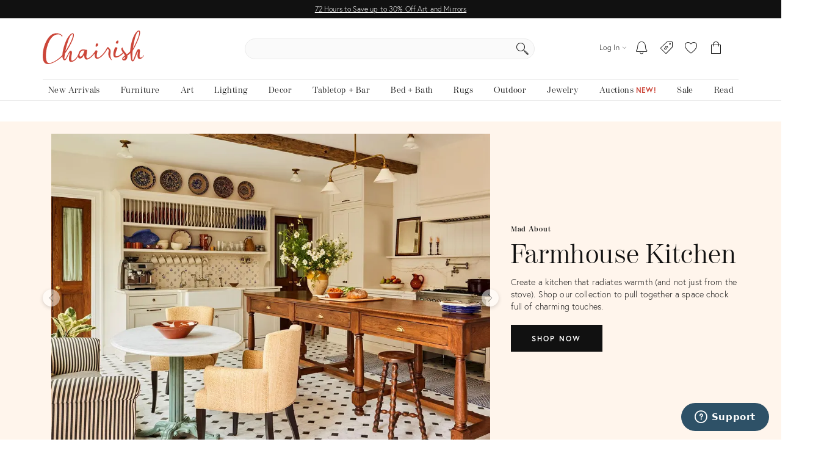

--- FILE ---
content_type: text/html; charset=utf-8
request_url: https://www.chairish.com/
body_size: 96811
content:



<!DOCTYPE html>
<html lang="en" class=""><head><title>
Chairish | The Art of Vintage. The Luxury of Home.
</title><meta http-equiv="Content-Type" content="text/html" charset="utf-8"/><link rel="preload" as="image" href="https://chairish-prod.freetls.fastly.net/image/story/sized/_____-story-78231beb-1e7d-4511-8e03-5bf9fae155f3?aspect=max&width=960&height=720" imagesrcset="https://chairish-prod.freetls.fastly.net/image/story/sized/_____-story-78231beb-1e7d-4511-8e03-5bf9fae155f3?aspect=max&width=480&height=360 480w,https://chairish-prod.freetls.fastly.net/image/story/sized/_____-story-78231beb-1e7d-4511-8e03-5bf9fae155f3?aspect=max&width=960&height=720 960w,https://chairish-prod.freetls.fastly.net/image/story/sized/_____-story-78231beb-1e7d-4511-8e03-5bf9fae155f3?aspect=max&width=1504&height=1128 1504w" imagesizes="(max-width: 480px) 450px, (max-width: 767px) 737px,(max-width: 991px) 420px,(max-width: 1199px) 541px,665px" /><link rel="preconnect" href="https://ssl.google-analytics.com" crossorigin><link rel="preconnect" href="https://www.google-analytics.com" crossorigin><link rel="preconnect" href="https://chairish-prod-static-images.freetls.fastly.net" crossorigin><link rel="preconnect" href="https://chairish-static-assets.freetls.fastly.net" crossorigin><link rel="preconnect" href="https://use.typekit.net/" crossorigin><link rel="preconnect" href="https://connect.facebook.net" crossorigin><link rel="preconnect" href="https://www.facebook.com" crossorigin><link rel="preload" href="https://chairish-static-assets.freetls.fastly.net/platform-release-2026-01-21.2/css/chairish.css" as="style" /><link rel="manifest" href="https://chairish-static-assets.freetls.fastly.net/platform-release-2026-01-21.2/www.chairish.com/manifest.json"><meta name="theme-color" content="#EBEBEB" /><meta name="description" content="Your premier marketplace for luxury vintage and designer furniture, decor, art, and jewelry. Shop timeless designs and bring home one-of-a-kind treasures." /><meta name="robots" content="index, follow"/><meta http-equiv="X-UA-Compatible" content="IE=edge" /><meta name="viewport" content="width=device-width, initial-scale=1.0"/><link rel="icon" href="/favicon.ico" type="image/x-icon"/><link rel="apple-touch-icon" href="https://chairish-static-assets.freetls.fastly.net/platform-release-2026-01-21.2/www.chairish.com/apple-touch-icon-precomposed.png" /><link rel="apple-touch-icon" sizes="76x76" href="https://chairish-static-assets.freetls.fastly.net/platform-release-2026-01-21.2/www.chairish.com/apple-touch-icon-76x76-precomposed.png" /><link rel="apple-touch-icon" sizes="120x120" href="https://chairish-static-assets.freetls.fastly.net/platform-release-2026-01-21.2/www.chairish.com/apple-touch-icon-120x120-precomposed.png" /><link rel="apple-touch-icon" sizes="152x152" href="https://chairish-static-assets.freetls.fastly.net/platform-release-2026-01-21.2/www.chairish.com/apple-touch-icon-152x152-precomposed.png" /><link rel="canonical" href="https://www.chairish.com/" /><meta property="fb:app_id" content="454852094584758" /><meta property="og:image" content="https://chairish-prod-static-images.freetls.fastly.net/logos/logo-1200-630.jpg" /><meta property="og:site_name" content="Chairish" /><meta property="og:type" content="website" /><meta name="twitter:app:name:iphone" content="Chairish" /><meta name="twitter:app:id:iphone" content="738192971" /><meta name="twitter:app:url:iphone" content="https://www.chairish.com" /><meta property="al:ios:url" content="https://www.chairish.com" /><meta property="al:ios:app_store_id" content="738192971" /><meta property="al:ios:app_name" content="Chairish" /><meta name="apple-itunes-app" content="app-id=738192971"><script src="/_fs-ch-1T1wmsGaOgGaSxcX/assets/script.js"></script><script type="text/javascript">
  (function () {
    window.chairisher = {
      context: {
        adwords: {
            OFFER_CREATED_EVENT_LABEL: 'ICckCPL2wGQQn83I3AM',
            ORDER_CREATED_EVENT_LABEL: 's-P8CKHejwQQn83I3AM'
        },
        AB_TESTS: [],
        ACCOUNT_COOKIE_SETTINGS_UPDATE_URL: '/account/cookie-settings/update',
        ACCOUNT_DATA_URL: '/account/data',
        ADWORDS_ENHANCED_CONVERSION_ACCOUNT: 'AW-999433887',

        ADVERTISING_COOKIES_CODE: 'rac',
        AFTERPAY_JS_URL: 'https://portal.afterpay.com/afterpay.js',
        AFTERPAY_TOKEN_URL: '/interval-payment/afterpay/checkout',
        
          AMPLITUDE_API_KEY: '1d2656bc9b05970f4174110ee401a478',
        
        AMPLITUDE_DEPLOYMENT_KEY_CLIENT: 'client-CpuoxOe8MtGd5dVr2nT2BFXsW6CTWUlK',
        APPLE_AUTH_JS_URL: 'https://appleid.cdn-apple.com/appleauth/static/jsapi/appleid/1/en_US/appleid.auth.js',
        APPLE_CLIENT_ID: 'com.chairish.www',
        APPLE_REDIRECT_URI: 'https://www.chairish.com/account/apple/signin',
        BOOST_SPOTLIGHT_TYPE_CODE: 'O',
        CART_REGISTER_URL: '/cart/register',
        CART_URL: '/cart',
        CERTCAPTURE_JS_URL: 'https://app.certcapture.com/gencert2/js',
        COOKIES_PREFERENCES_CODE: 'cpc',
        COOKIE_BANNER_CODE: 'cb',
        COOKIE_DOMAIN: 'chairish.com',
        COOKIE_PREFERENCES_UPDATED_TEXT: 'Your privacy preferences have been updated.',
        CRITEO_ACCOUNT_ID: 15439,
        DEFAULT_CHECKBOX_ERROR: 'Please check this box to proceed',
        DEFAULT_ERROR_TEXT: 'An error has occurred. Please try again later.',
        DJANGO_NON_FIELD_ERRORS_KEY: '__all__',
        EMAIL_MODAL_ACCESS_THRESHOLD: 2,
        FACEBOOK_APP_ID: '454852094584758',
        FACEBOOK_GRAPH_API_VERSION: 'v16.0',
        FACEBOOK_PIXEL_ID: '1089944661021288',
        FAVORITE_LOOKUP_URL: '/product/action-info',
        FOLDER_CREATE_URL: '/folder/create',
        FOLDER_CREATE_URL_TEXT: 'Create New Folder >',
        FOLDER_CARD_MENU_PRODUCT_FORMATS: {"src": {"aspect": "fit", "width": "75", "height": "75"}, "srcset": [{"aspect": "fit", "width": "75", "height": "75"}, {"aspect": "fit", "width": "150", "height": "150"}, {"aspect": "fit", "width": "225", "height": "225"}], "sizes": "75px"},
        FOLDER_CARD_MENU_ITEM_FORMATS: {"src": {"aspect": "fit", "width": "45", "height": "45"}, "srcset": [{"aspect": "fit", "width": "45", "height": "45"}, {"aspect": "fit", "width": "90", "height": "90"}, {"aspect": "fit", "width": "135", "height": "135"}], "sizes": "45px"},
        FOLDER_PRODUCT_FOLDER_LIST_URL: '/folder/list/product/0',
        FOLDER_TITLE: 'Add to your folders below:',
        FUNCTIONAL_COOKIES_CODE: 'fnc',
        FOLDERED_PRODUCT_IDS: [],
        GA4_TAG_ID: 'G-2N8GB7SB99',
        GOOGLE_CONVERSION_ID: 999433887,
        HONEYBADGER_JS_API_KEY: 'hbp_vCkXFuxXYB81slhzWdkn1PqLRz5Jtg3ykFbU',
        IS_ADDRESS_AUTOCOMPLETE_ENABLED: false,
        IS_ADDRESS_VERIFICATION_ENABLED: false,
        
        IS_BLOG: document.location.pathname.indexOf('/blog') === 0,
        IS_DATA_SHARING_OPTED_OUT: false,
        IS_MOTD_BANNER_VISIBLE: true,
        IS_POSTAL_CODE_AUTOCOMPLETE_ENABLED: false,
        IS_PAYPAL_ENABLED: true,
        LOGIN_URL: '/account/login',
        MARKETING_EMAIL_URL: '/email/create',
        MIN_TYPEAHEAD_TOKEN_LENGTH: 2,
        OPT_OUT_OF_COOKIES_VALUE: '1',
        QUICK_CREATE_URL: '/account/quick-create',
        QUOSS_ASSIGNMENT_SPOTLIGHT_TYPE_CODES: ["W:BEST", "W:WOOF", "W:PURG", "W:RISE", "W:WALL"],
        PAYMENT_PROCESSOR_CODES: {"ACH": "H", "AFTERPAY": "A", "BRAINTREE": "B", "STRIPE": "S"},
        PAYMENT_REQUEST_WALLET_NAMES: {"APPLE_PAY": "apple_pay", "GOOGLE_PAY": "google_pay"},
        PAYPAL_REST_ID: 'AZ3Sl20rdRWeyau5M9cCBeFRuk-C9MwB7-gY_bvzAPzM6ibIW4-MpcmsOkbEkvJTXzrIcOSRGnWUf_5n',
        PERFORMANCE_COOKIES_CODE: 'pac',
        PINTEREST_CONVERSION_URL: '/pinterest-conversion',
        PINTEREST_JS_URL: 'https://assets.pinterest.com/js/pinit.js',
        PLACES_AUTOCOMPLETE_URL: '/place/autocomplete',
        PLACES_DETAILED_ADDRESS_URL: '/place/details',
        POSTAL_CODE_AUTOCOMPLETE_URL: '/place/postal-code-autocomplete',
        POSTAL_CODE_LOOKUP_URL: '/place/postal-code-lookup',
        POWERED_BY_GOOGLE_LOGO_FORMATS: {"src": {"aspect": "fill", "width": "112", "height": "16"}, "srcset": [{"aspect": "fill", "width": "112", "height": "16"}], "sizes": "112px"},
        POWERED_BY_GOOGLE_LOGO_URL: 'https://chairish-prod-static-images.freetls.fastly.net/logos/powered-by-google.png',
        PRODUCTS: [],
        PRODUCT_DATA_URL: '/product/data',
        PROMOTED_LISTINGS_POPUP_URL: '/promoted-listings/rail?num_requested=8',
        PROMOTED_LISTINGS_IMPRESSION_URL: '/register-proxy-event',
        PURCHASE_URL: '/purchase/order',
        RECAPTCHA_JS_URL: 'https://www.google.com/recaptcha/api.js?render=6LckZ78UAAAAAIVnEVrrTlH8CvStZSGpe8Y5bmn6',
        RECAPTCHA_SITE_KEY: '6LckZ78UAAAAAIVnEVrrTlH8CvStZSGpe8Y5bmn6',
        
        RECAPTCHA_ACTIONS_JSON: {"LOGIN": "login", "PRIVACY_REQUEST": "ccparequest", "QUICK_CREATE": "quickcreate", "SELLER_CONTACT": "dealercontact", "SIGNUP": "signup", "SIGNUP_TRADE": "signuptrade"},
        REDACTED_ADDRESS_PLACEHOLDER:  'redacted field',
        REDACTED_PHONE_PLACEHOLDER: '7075551212',
        RELEASE_TAG: 'platform-release-2026-01-21.2',
        SEARCH_LOOKUP_URL: '/search/lookup',
        SHOULD_DEBUG_AMPLITUDE: false,
        SMS_SUBSCRIBE_PATH: '/account/sms-subscribe',
        STRIPE_API_PUBLISHABLE: 'pk_live_kvwfXwbf33K9SaXOeVJRil6o',
        STRIPE_JS_URL: 'https://js.stripe.com/v3/',
        SUPPORT_ERROR_TEXT: 'An error has occurred. Please contact support for assistance.',
        TEL_UTIL_PATH: 'https://chairish-static-assets.freetls.fastly.net/platform-release-2026-01-21.2/3rdparty/intl-tel-input/utils.js',
        TRADE_INSURANCE_PROGRAM_BENEFITS: '["Expands return window for trade members to 14 days (12 days more than our standard return policy)", "Trade member to notify Chairish of intent to return within 14 days of item delivery", "Buyer refunded item cost. Buyer pays return shipping cost", "Does not apply to damages that occur post-delivery"]',
        TOS_ERROR_STRING: 'tos',
        URL_NAME: 'root_index',
        VACATION_TOGGLE_URL: '/account/vacation-toggle',
        VERIFY_ADDRESS: '/place/verify-address',
        WAS_ACCOUNT_CREATED: false,
      }
    };
  }());
</script><script defer id="js-webpack-controller-entry-point" src="https://chairish-static-assets.freetls.fastly.net/platform-release-2026-01-21.2/js/chairisher/controller/homepage.js"></script><script>
    
    
    const csrfFixKey = 'ch_icf';
    if (!window.localStorage.getItem(csrfFixKey)) {
      
        document.cookie = "csrftoken=; domain=.chairish.com; path=/; expires=Thu, 01 Jan 1970 00:00:01 GMT;";
        document.cookie = "csrftoken=; domain=www.chairish.com; path=/; expires=Thu, 01 Jan 1970 00:00:01 GMT;";
        document.cookie = "csrftoken=; path=/; expires=Thu, 01 Jan 1970 00:00:01 GMT;";
      
      window.localStorage.setItem(csrfFixKey, '1');
    }

    const ampDeviceIdStorageKey = 'amp_device_id';

    // attempts to get the amplitude device id from localStorage first
    let amplitudeDeviceId = localStorage.getItem(ampDeviceIdStorageKey);

    if (!amplitudeDeviceId) {
        // cookie reader based on js-cookie pattern that handles cookie values with '=' characters (like base64)
        const getValueFromCookie = (name) => {
            const cookies = document.cookie ? document.cookie.split('; ') : [];
            for (let i = 0; i < cookies.length; i++) {
                const parts = cookies[i].split('=');
                if (parts[0] === name) {
                    return parts.slice(1).join('=');
                }
            }
        };
        
        // if no device id in localStorage, checks cookies to see if the browser cookie is present
        const browserCookieName = '';
        let cookieValue = getValueFromCookie(browserCookieName);
        
        if (!cookieValue) {
            // if no browser cookie present, checks cookies for a legacy cookie
            const hostname = window.location.hostname;
            const amplitudeDomain = hostname.includes('localhost') ? hostname : 'chairish.com';
            const legacyCookieName = '_1d2656bc9b05970f4174110ee401a478' + amplitudeDomain;
            cookieValue = getValueFromCookie(legacyCookieName);
        }
        
        if (cookieValue) {
            try {
                // if browser or legacy cookie is found, parse the cookie value and extract the device id
                const cookieData = JSON.parse(atob(decodeURIComponent(cookieValue)));
                if (cookieData?.deviceId) {
                    // if device id is present, pass to context and store in localStorage
                    amplitudeDeviceId = cookieData.deviceId;
                    localStorage.setItem(ampDeviceIdStorageKey, amplitudeDeviceId);
                }
            } catch (e) {
                console.error('failed to parse existing amplitude cookie:', e);
            }
        }
        
        if (!amplitudeDeviceId) {
            // if device id is still not found, generate new one and store in localStorage
            amplitudeDeviceId = crypto.randomUUID();
            localStorage.setItem(ampDeviceIdStorageKey, amplitudeDeviceId);
        }
    }

    window.chairisher.context.AMPLITUDE_DEVICE_ID_FROM_LOCAL_STORAGE = amplitudeDeviceId;

    

    const params = new URLSearchParams({
        http_referrer: document.referrer,
        path_name: document.location.pathname,
        should_include_sailthru_tracking: !!window.chairisher.context.SHOULD_INCLUDE_SAILTHRU_TRACKING,
        amp_device_id: amplitudeDeviceId
    });

    
    const currentParams = new URLSearchParams(window.location.search.toLowerCase());
    const guid = currentParams.get('guid');
    if (guid) {
        params.append('guid', guid);
    }

    if (document.location.pathname.startsWith('/admin') || document.location.search.includes('next=/admin')) {
        
        params.set('no_pixels', '1');
    }

    const headers = { 'X-Requested-With': 'XMLHttpRequest' };
    window.chairisher.context.accountDataPromise = window.fetch(`${window.chairisher.context.ACCOUNT_DATA_URL}?` + params, { headers: headers });
    window.chairisher.context.accountDataURLSearchParams = params;

    
    document.getElementById('js-webpack-controller-entry-point').onload = function () {
        new Controller.default().execute();
    };
</script><style type="text/css">/*! chairisher 2026-01-21 10:01:23 */@keyframes jiggle{0%{transform:rotate(-2deg)}50%{transform:rotate(2deg)}}@keyframes wiggle{0%,100%{transform:scale(1.2) rotate(7deg)}50%{transform:scale(.8) rotate(-7deg)}}@keyframes wiggle-icon-color{0%,100%{fill:#cc4639;stroke:#cc4639}}.banner-grid{display:grid;padding:0;place-items:center}.banner-grid [class$="-meta"],.banner-grid [class$="-visual"]{grid-area:1/1/-1/-1}.banner-grid [class$="-meta"]{width:unset;z-index:2}.banner-grid [class$="-visual"]{height:100%;width:100%;z-index:1}.banner-grid [class$="-visual"] img{height:100%;object-fit:cover;width:unset}.clearfix-override::after,.clearfix-override::before{content:none}.dynamic-height{height:100vh;height:-webkit-fill-available;height:100dvh}.position-center{bottom:0;left:0;margin:auto;position:absolute;right:0;top:0}.horizontal-menu-drawer{-webkit-transition:left 550ms ease-out;-o-transition:left 550ms ease-out;transition:left 550ms ease-out;left:-100%}.horizontal-menu-drawer.visible{left:0}.blurry-text{color:transparent;text-shadow:0 0 5px rgba(0,0,0,.4)}@font-face{font-family:chairish-icons;src:url(https://chairish-static-assets.global.ssl.fastly.net/platform-release-2026-01-21.2/3rdparty/chairish-icons/dist/fonts/chairish-icons.ttf?juggma) format('truetype'),url(https://chairish-static-assets.global.ssl.fastly.net/platform-release-2026-01-21.2/3rdparty/chairish-icons/dist/fonts/chairish-icons.woff?juggma) format('woff'),url(https://chairish-static-assets.global.ssl.fastly.net/platform-release-2026-01-21.2/3rdparty/chairish-icons/dist/fonts/chairish-icons.svg?juggma#chairish-icons) format('svg');font-weight:400;font-style:normal;font-display:swap}[class*=" cicon-"],[class^=cicon-]{font-family:chairish-icons!important;speak:never;font-style:normal;font-weight:400;font-variant:normal;text-transform:none;line-height:1;-webkit-font-smoothing:antialiased;-moz-osx-font-smoothing:grayscale}.cicon-bell-stroke:before{content:"\e989"}.cicon-plussign-stroke:before{content:"\e98a"}.cicon-diamond-stroke:before{content:"\e988"}.cicon-laurel:before{content:"\e987"}.cicon-refund:before{content:"\e984"}.cicon-handshake:before{content:"\e985"}.cicon-offer-submit:before{content:"\e986"}.cicon-phone:before{content:"\e983"}.cicon-copy:before{content:"\e982"}.cicon-sample:before{content:"\e981";color:#000}.cicon-wallflower-stroke:before{content:"\e97f";color:#000}.cicon-dogs-stroke:before{content:"\e980";color:#000}.cicon-plugtype-k-stroke:before{content:"\e970"}.cicon-plugtype-n-stroke:before{content:"\e971"}.cicon-plugtype-j-stroke:before{content:"\e972"}.cicon-plugtype-b-stroke:before{content:"\e973"}.cicon-plugtype-usb-stroke:before{content:"\e974"}.cicon-plugtype-h-stroke:before{content:"\e975"}.cicon-plugtype-i-stroke:before{content:"\e976"}.cicon-plugtype-m-stroke:before{content:"\e977"}.cicon-plugtype-l-stroke:before{content:"\e978"}.cicon-plugtype-f-stroke:before{content:"\e979"}.cicon-plugtype-g-stroke:before{content:"\e97a"}.cicon-plugtype-d-stroke:before{content:"\e97b"}.cicon-plugtype-e-stroke:before{content:"\e97c"}.cicon-plugtype-c-stroke:before{content:"\e97d"}.cicon-plugtype-a-stroke:before{content:"\e97e"}.cicon-rising-stars-stroke:before{content:"\e900";color:#000}.cicon-bestseller-fill:before{content:"\e901";color:#000}.cicon-bestseller-stroke:before{content:"\e902";color:#000}.cicon-dogs-fill:before{content:"\e903";color:#000}.cicon-rising-stars-fill:before{content:"\e904";color:#000}.cicon-wallflower-fill:before{content:"\e905";color:#000}.cicon-airfreight-stroke:before{content:"\e906"}.cicon-arrowup-fill:before{content:"\e907"}.cicon-arrowup-stroke:before{content:"\e908"}.cicon-badge-trade:before{content:"\e909"}.cicon-bestof-fill:before{content:"\e90a"}.cicon-bestof-stroke:before{content:"\e90b"}.cicon-bolt-stroke:before{content:"\e90c"}.cicon-box:before{content:"\e90d"}.cicon-buyer-guarantee-stroke:before{content:"\e90e"}.cicon-calendar-stroke:before{content:"\e90f"}.cicon-camera:before{content:"\e910"}.cicon-caution:before{content:"\e911"}.cicon-checkmark-fill:before{content:"\e912"}.cicon-chevron-down:before{content:"\e913"}.cicon-chevron-left:before{content:"\e914"}.cicon-chevron-right:before{content:"\e915"}.cicon-chevron-up:before{content:"\e916"}.cicon-circular:before{content:"\e917"}.cicon-clock:before{content:"\e918"}.cicon-close-fill:before{content:"\e919"}.cicon-close-stroke:before{content:"\e91a"}.cicon-commentbubble:before{content:"\e91b"}.cicon-contact-email:before{content:"\e91c"}.cicon-contrast:before{content:"\e91d"}.cicon-creditcard-stroke:before{content:"\e91e"}.cicon-danger:before{content:"\e91f"}.cicon-decaso-logo:before{content:"\e920"}.cicon-dering-hall-logo:before{content:"\e921"}.cicon-downarrow-fill:before{content:"\e922"}.cicon-download:before{content:"\e923"}.cicon-downtriangle-fill:before{content:"\e924"}.cicon-drag-and-drop:before{content:"\e925"}.cicon-drop:before{content:"\e926"}.cicon-edit:before{content:"\e927"}.cicon-exclamationpoint:before{content:"\e928"}.cicon-exclusive-fill:before{content:"\e929"}.cicon-exclusive-stroke:before{content:"\e92a"}.cicon-filter:before{content:"\e92b"}.cicon-folder-fill:before{content:"\e92c"}.cicon-folder-stroke:before{content:"\e92d"}.cicon-free:before{content:"\e92e"}.cicon-gavel:before{content:"\e92f"}.cicon-hamburger:before{content:"\e930"}.cicon-heart-fill:before{content:"\e931"}.cicon-heart-stroke:before{content:"\e932"}.cicon-home-stroke:before{content:"\e933"}.cicon-info:before{content:"\e934"}.cicon-lefttriangle-fill:before{content:"\e935"}.cicon-lettera-fill:before{content:"\e936"}.cicon-lettera-stroke:before{content:"\e937"}.cicon-lock-fill:before{content:"\e938"}.cicon-lock-stroke:before{content:"\e939"}.cicon-logo:before{content:"\e93a"}.cicon-magnify:before{content:"\e93b"}.cicon-minussign:before{content:"\e93c"}.cicon-money-stroke:before{content:"\e93d"}.cicon-paper-stroke:before{content:"\e93e"}.cicon-pencil-stroke:before{content:"\e93f"}.cicon-phone-stroke:before{content:"\e940"}.cicon-pin-fill:before{content:"\e941"}.cicon-pin-stroke:before{content:"\e942"}.cicon-planet:before{content:"\e943"}.cicon-plussign-fill:before{content:"\e944"}.cicon-plussign:before{content:"\e945"}.cicon-pricetag-fill:before{content:"\e946"}.cicon-pricetag-stroke:before{content:"\e947"}.cicon-printer:before{content:"\e948"}.cicon-profile-fill:before{content:"\e949"}.cicon-profile-stroke:before{content:"\e94a"}.cicon-questionmark-fill:before{content:"\e94b"}.cicon-questionmark-stroke:before{content:"\e94c"}.cicon-resize-horizontal:before{content:"\e94d"}.cicon-resize-vertical:before{content:"\e94e"}.cicon-righttriangle-fill:before{content:"\e94f"}.cicon-search-fill:before{content:"\e950"}.cicon-search-stroke-copy:before{content:"\e951"}.cicon-search-stroke:before{content:"\e952"}.cicon-section-complete:before{content:"\e953"}.cicon-seller-award:before{content:"\e954"}.cicon-share-fill:before{content:"\e955"}.cicon-share-stroke:before{content:"\e956"}.cicon-shield-checked-stroke:before{content:"\e957"}.cicon-shippingbox:before{content:"\e958"}.cicon-shoppingbag-fill:before{content:"\e959"}.cicon-shoppingbag-stroke:before{content:"\e95a"}.cicon-showroom:before{content:"\e95b"}.cicon-social-email:before{content:"\e95c"}.cicon-social-facebook-square:before{content:"\e95d"}.cicon-social-facebook:before{content:"\e95e"}.cicon-social-houzz:before{content:"\e95f"}.cicon-social-instagram:before{content:"\e960"}.cicon-social-personal-website:before{content:"\e961"}.cicon-social-pinterest:before{content:"\e962"}.cicon-social-twitter:before{content:"\e963"}.cicon-star-fill:before{content:"\e964"}.cicon-star-stroke:before{content:"\e965"}.cicon-success:before{content:"\e966"}.cicon-top96-fill:before{content:"\e967"}.cicon-top96-stroke:before{content:"\e968"}.cicon-trade-fill:before{content:"\e969"}.cicon-trade-stroke:before{content:"\e96a"}.cicon-truck-stroke:before{content:"\e96b"}.cicon-valuedriver-fill:before{content:"\e96c"}.cicon-valuedriver-stroke:before{content:"\e96d"}.cicon-whiteglove:before{content:"\e96e"}.cicon-x:before{content:"\e96f"}.container{margin-right:auto;margin-left:auto;padding-left:15px;padding-right:15px}@media (min-width:768px){.container{width:750px}}@media (min-width:992px){.container{width:970px}}@media (min-width:1200px){.container{width:1170px}}.container-fluid{margin-right:auto;margin-left:auto;padding-left:15px;padding-right:15px}.row{margin-left:-15px;margin-right:-15px}.col-lg-1,.col-lg-10,.col-lg-11,.col-lg-12,.col-lg-2,.col-lg-3,.col-lg-4,.col-lg-5,.col-lg-6,.col-lg-7,.col-lg-8,.col-lg-9,.col-md-1,.col-md-10,.col-md-11,.col-md-12,.col-md-2,.col-md-3,.col-md-4,.col-md-5,.col-md-6,.col-md-7,.col-md-8,.col-md-9,.col-sm-1,.col-sm-10,.col-sm-11,.col-sm-12,.col-sm-2,.col-sm-3,.col-sm-4,.col-sm-5,.col-sm-6,.col-sm-7,.col-sm-8,.col-sm-9,.col-xs-1,.col-xs-10,.col-xs-11,.col-xs-12,.col-xs-2,.col-xs-3,.col-xs-4,.col-xs-5,.col-xs-6,.col-xs-7,.col-xs-8,.col-xs-9{position:relative;min-height:1px;padding-left:15px;padding-right:15px}.col-xs-1,.col-xs-10,.col-xs-11,.col-xs-12,.col-xs-2,.col-xs-3,.col-xs-4,.col-xs-5,.col-xs-6,.col-xs-7,.col-xs-8,.col-xs-9{float:left}.col-xs-12{width:100%}.col-xs-11{width:91.66666667%}.col-xs-10{width:83.33333333%}.col-xs-9{width:75%}.col-xs-8{width:66.66666667%}.col-xs-7{width:58.33333333%}.col-xs-6{width:50%}.col-xs-5{width:41.66666667%}.col-xs-4{width:33.33333333%}.col-xs-3{width:25%}.col-xs-2{width:16.66666667%}.col-xs-1{width:8.33333333%}.col-xs-pull-12{right:100%}.col-xs-pull-11{right:91.66666667%}.col-xs-pull-10{right:83.33333333%}.col-xs-pull-9{right:75%}.col-xs-pull-8{right:66.66666667%}.col-xs-pull-7{right:58.33333333%}.col-xs-pull-6{right:50%}.col-xs-pull-5{right:41.66666667%}.col-xs-pull-4{right:33.33333333%}.col-xs-pull-3{right:25%}.col-xs-pull-2{right:16.66666667%}.col-xs-pull-1{right:8.33333333%}.col-xs-pull-0{right:auto}.col-xs-push-12{left:100%}.col-xs-push-11{left:91.66666667%}.col-xs-push-10{left:83.33333333%}.col-xs-push-9{left:75%}.col-xs-push-8{left:66.66666667%}.col-xs-push-7{left:58.33333333%}.col-xs-push-6{left:50%}.col-xs-push-5{left:41.66666667%}.col-xs-push-4{left:33.33333333%}.col-xs-push-3{left:25%}.col-xs-push-2{left:16.66666667%}.col-xs-push-1{left:8.33333333%}.col-xs-push-0{left:auto}.col-xs-offset-12{margin-left:100%}.col-xs-offset-11{margin-left:91.66666667%}.col-xs-offset-10{margin-left:83.33333333%}.col-xs-offset-9{margin-left:75%}.col-xs-offset-8{margin-left:66.66666667%}.col-xs-offset-7{margin-left:58.33333333%}.col-xs-offset-6{margin-left:50%}.col-xs-offset-5{margin-left:41.66666667%}.col-xs-offset-4{margin-left:33.33333333%}.col-xs-offset-3{margin-left:25%}.col-xs-offset-2{margin-left:16.66666667%}.col-xs-offset-1{margin-left:8.33333333%}.col-xs-offset-0{margin-left:0}@media (min-width:768px){.col-sm-1,.col-sm-10,.col-sm-11,.col-sm-12,.col-sm-2,.col-sm-3,.col-sm-4,.col-sm-5,.col-sm-6,.col-sm-7,.col-sm-8,.col-sm-9{float:left}.col-sm-12{width:100%}.col-sm-11{width:91.66666667%}.col-sm-10{width:83.33333333%}.col-sm-9{width:75%}.col-sm-8{width:66.66666667%}.col-sm-7{width:58.33333333%}.col-sm-6{width:50%}.col-sm-5{width:41.66666667%}.col-sm-4{width:33.33333333%}.col-sm-3{width:25%}.col-sm-2{width:16.66666667%}.col-sm-1{width:8.33333333%}.col-sm-pull-12{right:100%}.col-sm-pull-11{right:91.66666667%}.col-sm-pull-10{right:83.33333333%}.col-sm-pull-9{right:75%}.col-sm-pull-8{right:66.66666667%}.col-sm-pull-7{right:58.33333333%}.col-sm-pull-6{right:50%}.col-sm-pull-5{right:41.66666667%}.col-sm-pull-4{right:33.33333333%}.col-sm-pull-3{right:25%}.col-sm-pull-2{right:16.66666667%}.col-sm-pull-1{right:8.33333333%}.col-sm-pull-0{right:auto}.col-sm-push-12{left:100%}.col-sm-push-11{left:91.66666667%}.col-sm-push-10{left:83.33333333%}.col-sm-push-9{left:75%}.col-sm-push-8{left:66.66666667%}.col-sm-push-7{left:58.33333333%}.col-sm-push-6{left:50%}.col-sm-push-5{left:41.66666667%}.col-sm-push-4{left:33.33333333%}.col-sm-push-3{left:25%}.col-sm-push-2{left:16.66666667%}.col-sm-push-1{left:8.33333333%}.col-sm-push-0{left:auto}.col-sm-offset-12{margin-left:100%}.col-sm-offset-11{margin-left:91.66666667%}.col-sm-offset-10{margin-left:83.33333333%}.col-sm-offset-9{margin-left:75%}.col-sm-offset-8{margin-left:66.66666667%}.col-sm-offset-7{margin-left:58.33333333%}.col-sm-offset-6{margin-left:50%}.col-sm-offset-5{margin-left:41.66666667%}.col-sm-offset-4{margin-left:33.33333333%}.col-sm-offset-3{margin-left:25%}.col-sm-offset-2{margin-left:16.66666667%}.col-sm-offset-1{margin-left:8.33333333%}.col-sm-offset-0{margin-left:0}}@media (min-width:992px){.col-md-1,.col-md-10,.col-md-11,.col-md-12,.col-md-2,.col-md-3,.col-md-4,.col-md-5,.col-md-6,.col-md-7,.col-md-8,.col-md-9{float:left}.col-md-12{width:100%}.col-md-11{width:91.66666667%}.col-md-10{width:83.33333333%}.col-md-9{width:75%}.col-md-8{width:66.66666667%}.col-md-7{width:58.33333333%}.col-md-6{width:50%}.col-md-5{width:41.66666667%}.col-md-4{width:33.33333333%}.col-md-3{width:25%}.col-md-2{width:16.66666667%}.col-md-1{width:8.33333333%}.col-md-pull-12{right:100%}.col-md-pull-11{right:91.66666667%}.col-md-pull-10{right:83.33333333%}.col-md-pull-9{right:75%}.col-md-pull-8{right:66.66666667%}.col-md-pull-7{right:58.33333333%}.col-md-pull-6{right:50%}.col-md-pull-5{right:41.66666667%}.col-md-pull-4{right:33.33333333%}.col-md-pull-3{right:25%}.col-md-pull-2{right:16.66666667%}.col-md-pull-1{right:8.33333333%}.col-md-pull-0{right:auto}.col-md-push-12{left:100%}.col-md-push-11{left:91.66666667%}.col-md-push-10{left:83.33333333%}.col-md-push-9{left:75%}.col-md-push-8{left:66.66666667%}.col-md-push-7{left:58.33333333%}.col-md-push-6{left:50%}.col-md-push-5{left:41.66666667%}.col-md-push-4{left:33.33333333%}.col-md-push-3{left:25%}.col-md-push-2{left:16.66666667%}.col-md-push-1{left:8.33333333%}.col-md-push-0{left:auto}.col-md-offset-12{margin-left:100%}.col-md-offset-11{margin-left:91.66666667%}.col-md-offset-10{margin-left:83.33333333%}.col-md-offset-9{margin-left:75%}.col-md-offset-8{margin-left:66.66666667%}.col-md-offset-7{margin-left:58.33333333%}.col-md-offset-6{margin-left:50%}.col-md-offset-5{margin-left:41.66666667%}.col-md-offset-4{margin-left:33.33333333%}.col-md-offset-3{margin-left:25%}.col-md-offset-2{margin-left:16.66666667%}.col-md-offset-1{margin-left:8.33333333%}.col-md-offset-0{margin-left:0}}@media (min-width:1200px){.col-lg-1,.col-lg-10,.col-lg-11,.col-lg-12,.col-lg-2,.col-lg-3,.col-lg-4,.col-lg-5,.col-lg-6,.col-lg-7,.col-lg-8,.col-lg-9{float:left}.col-lg-12{width:100%}.col-lg-11{width:91.66666667%}.col-lg-10{width:83.33333333%}.col-lg-9{width:75%}.col-lg-8{width:66.66666667%}.col-lg-7{width:58.33333333%}.col-lg-6{width:50%}.col-lg-5{width:41.66666667%}.col-lg-4{width:33.33333333%}.col-lg-3{width:25%}.col-lg-2{width:16.66666667%}.col-lg-1{width:8.33333333%}.col-lg-pull-12{right:100%}.col-lg-pull-11{right:91.66666667%}.col-lg-pull-10{right:83.33333333%}.col-lg-pull-9{right:75%}.col-lg-pull-8{right:66.66666667%}.col-lg-pull-7{right:58.33333333%}.col-lg-pull-6{right:50%}.col-lg-pull-5{right:41.66666667%}.col-lg-pull-4{right:33.33333333%}.col-lg-pull-3{right:25%}.col-lg-pull-2{right:16.66666667%}.col-lg-pull-1{right:8.33333333%}.col-lg-pull-0{right:auto}.col-lg-push-12{left:100%}.col-lg-push-11{left:91.66666667%}.col-lg-push-10{left:83.33333333%}.col-lg-push-9{left:75%}.col-lg-push-8{left:66.66666667%}.col-lg-push-7{left:58.33333333%}.col-lg-push-6{left:50%}.col-lg-push-5{left:41.66666667%}.col-lg-push-4{left:33.33333333%}.col-lg-push-3{left:25%}.col-lg-push-2{left:16.66666667%}.col-lg-push-1{left:8.33333333%}.col-lg-push-0{left:auto}.col-lg-offset-12{margin-left:100%}.col-lg-offset-11{margin-left:91.66666667%}.col-lg-offset-10{margin-left:83.33333333%}.col-lg-offset-9{margin-left:75%}.col-lg-offset-8{margin-left:66.66666667%}.col-lg-offset-7{margin-left:58.33333333%}.col-lg-offset-6{margin-left:50%}.col-lg-offset-5{margin-left:41.66666667%}.col-lg-offset-4{margin-left:33.33333333%}.col-lg-offset-3{margin-left:25%}.col-lg-offset-2{margin-left:16.66666667%}.col-lg-offset-1{margin-left:8.33333333%}.col-lg-offset-0{margin-left:0}}/*! normalize.css v3.0.3 | MIT License | github.com/necolas/normalize.css */html{font-family:sans-serif;-ms-text-size-adjust:100%;-webkit-text-size-adjust:100%}body{margin:0}article,aside,details,figcaption,figure,footer,header,hgroup,main,menu,nav,section,summary{display:block}audio,canvas,progress,video{display:inline-block;vertical-align:baseline}audio:not([controls]){display:none;height:0}[hidden],template{display:none}a{background-color:transparent}a:active,a:hover{outline:0}abbr[title]{border-bottom:1px dotted}b,strong{font-weight:700}dfn{font-style:italic}h1{font-size:2em;margin:.67em 0}mark{background:#ff0;color:#000}small{font-size:80%}sub,sup{font-size:75%;line-height:0;position:relative;vertical-align:baseline}sup{top:-.5em}sub{bottom:-.25em}img{border:0}svg:not(:root){overflow:hidden}figure{margin:1em 40px}hr{box-sizing:content-box;height:0}pre{overflow:auto}code,kbd,pre,samp{font-family:monospace,monospace;font-size:1em}button,input,optgroup,select,textarea{color:inherit;font:inherit;margin:0}button{border-radius:0;overflow:visible}button,select{text-transform:none}button,html input[type=button],input[type=reset],input[type=submit]{-webkit-appearance:button;cursor:pointer}button[disabled],html input[disabled]{cursor:default}button::-moz-focus-inner,input::-moz-focus-inner{border:0;padding:0}input{line-height:normal}input[type=checkbox],input[type=radio]{box-sizing:border-box;padding:0}input[type=number]::-webkit-inner-spin-button,input[type=number]::-webkit-outer-spin-button{height:auto}input[type=number]{-moz-appearance:textfield}input[type=search]{-webkit-appearance:none;-webkit-box-sizing:border-box;-moz-box-sizing:border-box;box-sizing:border-box}input[type=search]::-webkit-search-cancel-button,input[type=search]::-webkit-search-decoration{-webkit-appearance:none}fieldset{border:1px solid silver;margin:0 2px;padding:.35em .625em .75em}legend{border:0;padding:0}textarea{overflow:auto}optgroup{font-weight:700}table{border-collapse:collapse;border-spacing:0}td,th{padding:0}*,::after,::before{-webkit-box-sizing:border-box;-moz-box-sizing:border-box;box-sizing:border-box}html{background-color:#fff;font-size:10px;-webkit-tap-highlight-color:transparent}body{background-color:#fff;font-family:europa,"Helvetica Neue",Helvetica,Arial,sans-serif;font-weight:400;letter-spacing:.0416em;text-transform:none}body,html{min-height:100%;overflow-x:hidden}[role=button]{cursor:pointer}button,input,select,textarea{font-family:inherit;font-size:inherit;line-height:inherit}fieldset{border:0;margin:0;min-width:0;padding:0}label{display:inline-block;font-weight:400;margin-bottom:5px;max-width:100%}legend{letter-spacing:.0416em;text-transform:none;font-family:europa,"Helvetica Neue",Helvetica,Arial,sans-serif;font-weight:400;letter-spacing:.125em;text-transform:uppercase;font-weight:900;border:0;color:#111;display:block;font-size:14px;line-height:inherit;margin-bottom:20px;padding:0;width:100%}input[type=checkbox],input[type=radio]{line-height:normal;margin:5px 0 0}input[type=file]{display:block}input[type=range]{display:block;width:100%}select[multiple],select[size]{height:auto}input[type=checkbox]:focus,input[type=file]:focus,input[type=radio]:focus{outline:thin dotted;outline:5px auto -webkit-focus-ring-color;outline-offset:-2px}fieldset[disabled] input[type=checkbox],fieldset[disabled] input[type=radio],input[type=checkbox].disabled,input[type=checkbox][disabled],input[type=radio].disabled,input[type=radio][disabled]{cursor:not-allowed}img{display:inline-block;max-width:100%;height:auto;vertical-align:middle}a{color:#111;text-decoration:underline}a:focus,a:hover{color:#111;text-decoration:underline}a:focus{outline:thin dotted;outline:5px auto -webkit-focus-ring-color;outline-offset:-2px}a.disabled,a[disabled]{color:#757575}a[disabled]{pointer-events:none}body{line-height:1.42857143;color:#111;background-color:#fff;font-family:europa,"Helvetica Neue",Helvetica,Arial,sans-serif;font-size:14px;font-weight:300;line-height:1.5;letter-spacing:.01em;text-transform:none}address{margin-bottom:20px;font-style:normal;line-height:1.42857143}.autocomplete-input{display:inline-block;padding:0;position:relative;vertical-align:middle}.autocomplete-input,.autocomplete-input .autocomplete-placeholder,.autocomplete-input .menu,.autocomplete-input input{width:100%}.autocomplete-input.disabled{cursor:not-allowed}.autocomplete-input input{background:#fff;border:1px solid #ebebeb;display:inline-block;position:relative;vertical-align:middle;width:100%}.autocomplete-input input:focus{border-color:#111;outline:0}.autocomplete-input input::-moz-placeholder{color:#757575;opacity:1}.autocomplete-input input:-ms-input-placeholder{color:#757575}.autocomplete-input input::-webkit-input-placeholder{color:#757575}.autocomplete-input input:disabled{background:#ebebeb!important;pointer-events:none}.autocomplete-input input:focus,.autocomplete-input input:focus-visible{outline:1px solid #111}.autocomplete-input .autocomplete-placeholder{border:1px solid transparent;color:#456f8a;left:0;position:absolute;top:0}.autocomplete-input .menu{background:#fff;max-height:200px;overflow-y:scroll;position:absolute}.autocomplete-input.choicetree{position:relative;top:1px}.autocomplete-input.choicetree>.menu{-webkit-transition:border-color ease-in-out .15s;-o-transition:border-color ease-in-out .15s;transition:border-color ease-in-out .15s}.has-error.has-focus .autocomplete-input.choicetree>.menu{border-top-color:#cc4639}.has-error .autocomplete .autocomplete-placeholder,.has-error .autocomplete input{border-color:#cc4639}.banner-motd{color:#fff;font-size:12px;line-height:20px;padding:5px;text-align:center}.banner-motd a,.banner-motd a:active,.banner-motd a:hover,.banner-motd a:link,.banner-motd a:visited{color:inherit}.banner-motd{background-color:#111}.list-unstyled{padding-left:0;list-style:none}.list-comma,.list-piped{padding-left:0;list-style:none}.list-comma>li,.list-piped>li{display:inline-block;padding-left:5px;padding-right:5px}.list-piped{line-height:1;margin-left:-5px}.list-piped>li{padding-left:10px}.list-piped>li:not(:last-child){border-right:1px solid #111;padding-right:10px}.list-comma{padding-left:0;padding-right:0}.list-comma>dt{font-weight:400}.list-comma>dd,.list-comma>dt,.list-comma>li{display:inline}.list-comma>dd:not(:last-child)::after,.list-comma>li:not(:last-child)::after{content:', '}@media (min-width:768px){.dl-horizontal dt{float:left;width:160px;clear:left;text-align:right;overflow:hidden;text-overflow:ellipsis;white-space:nowrap}.dl-horizontal dd{margin-left:180px}}.details-dl{padding-left:10px}.details-dl dt{float:left;width:50%;clear:left}.details-dl dd{margin-left:10px}.line-items-dl{margin-bottom:10px}.line-items-dl:after,.line-items-dl:before{content:" ";display:table}.line-items-dl:after{clear:both}.line-items-dl dd{clear:right;float:right;font-weight:700;margin-bottom:10px;text-align:right}.line-items-dl dt{clear:both;float:left;font-weight:400;margin-bottom:10px}.line-items-dl .product-disclaimers-container{float:left;width:100%}.line-items-dl .reward-earned{background-color:#ebebeb;border-radius:2px;float:left;margin-bottom:5px;padding:10px 10px 0;width:100%}.line-items-dl .duties-estimate,.line-items-dl .hs-code-item,.line-items-dl .incoterm-item{background-color:#ebebeb;border-radius:2px;margin-bottom:5px;padding:10px 10px 0}.line-items-dl .duties-estimate{float:left;width:100%}.line-items-dl .hs-code-item{float:right;width:49%}.line-items-dl .incoterm-item{float:left;width:49%}.search-field{display:block;position:relative}.search-field input{border-radius:2px;color:inherit;display:inline-block;font-size:12px;width:100%}.search-field .autocomplete-btn-container{display:flex;height:100%;justify-content:flex-end;position:absolute;right:0;top:0;width:100px}.search-field .autocomplete-btn-container button{align-items:center;background-color:transparent;border:none;color:#111;display:flex;font-size:20px;padding:0 10px}.search-field .autocomplete-btn-container button.btn-clear{border-right:1px solid #757575;font-size:14px;transition:border-right-color .2s}.search-field .autocomplete-btn-container button.btn-clear.has-focus{border-right-color:#111}.search-form{-webkit-transition-delay:.2s;transition-delay:.2s;background:0 0;color:#111;padding-bottom:4px;position:relative}.search-form::-moz-placeholder{color:#111;opacity:1}.search-form:-ms-input-placeholder{color:#111}.search-form::-webkit-input-placeholder{color:#111}.search-form input{border-radius:1.5em;padding:10px 70px 10px 25px}.search-form fieldset{height:100%}.search-form .search-button{background:0 0;height:100%;padding:0;position:absolute;right:5px;top:0}@media (max-width:767px){.search-form{padding:0}.search-form:after,.search-form:before{content:" ";display:table}.search-form:after{clear:both}}@media (min-width:992px){.search-field .autocomplete-btn-container button.btn-clear{border-right-color:#ebebeb}}.grecaptcha-badge{visibility:hidden}.masthead{align-items:center;background-color:#fff;display:flex;justify-content:space-between;padding:10px 0;width:100%}.masthead>.actions-account{display:flex;justify-content:center}.masthead>.actions-product,.masthead>.logo,.masthead>.search-form{display:inline-block;flex:1;vertical-align:middle}.masthead>.logo{display:inline-block;padding:10px;text-align:center;text-decoration:none}.masthead>.logo .tagline:hover,.masthead>.logo svg:hover,.masthead>.logo:hover{text-decoration:none}.masthead>.logo .tagline,.masthead>.logo>svg{display:block;margin:0 auto;width:92px}.masthead>.logo>svg{fill:#cc4639;line-height:1}.masthead>.logo>.tagline{letter-spacing:.0416em;text-transform:none;font-family:europa,"Helvetica Neue",Helvetica,Arial,sans-serif;font-weight:400;letter-spacing:.125em;text-transform:uppercase;color:#acacac;display:none;font-style:normal;font-size:10px;font-weight:300;left:-.1em;letter-spacing:.17em;margin-top:5px;text-decoration:none}.masthead .search-field .autocomplete-query{background:#fafafa}.masthead .search-field .autocomplete-query::-moz-placeholder{color:#111;opacity:1}.masthead .search-field .autocomplete-query:-ms-input-placeholder{color:#111}.masthead .search-field .autocomplete-query::-webkit-input-placeholder{color:#111}.masthead .search-field .autocomplete-query .placeholder{color:#4a4a4a}.masthead .search-field .menu{background:#fff;max-height:none;overflow-y:hidden;position:absolute}@media (max-width:480px){.masthead>.logo{padding:0}.masthead>.logo>svg{width:92px}}@media (max-width:767px){.masthead>.actions-account,.masthead>.actions-product,.masthead>.logo,.masthead>.search-form{flex:auto}.masthead>.actions-product .cicon-hamburger,.masthead>.actions-product .cicon-x{display:inline-block;font-size:20px;padding:10px;width:50px}}@media (max-width:991px){.masthead{height:60px}.global-nav::after{border:none;content:none}.global-nav.sticky.affix.scroll-down{box-shadow:0 2px 2px rgba(0,0,0,.2)}.global-nav.sticky.affix.scroll-down>.container>.masthead>.search-form{box-shadow:none;height:0;padding-bottom:0;padding-top:0}.global-nav.affix .search-form{box-shadow:0 2px 2px rgba(0,0,0,.2)}.global-nav .masthead{position:relative}.global-nav .search-form,.global-nav .search-form .search-field,.global-nav .search-form fieldset{margin:0;padding:0;width:100%}.global-nav>.container>.masthead>.search-form{-webkit-transition-property:height,padding-bottom,padding-top,width;transition-property:height,padding-bottom,padding-top,width;-webkit-transition-duration:250ms;transition-duration:250ms;-webkit-transition-timing-function:ease-out;transition-timing-function:ease-out;background-color:#fff;height:54px;left:-15px;overflow:hidden;padding:10px 15px;right:15px;top:45px;width:calc(100% + 30px)}.global-nav>.container>.masthead>.search-form input{border-radius:1.5em;font-size:16px!important}.global-nav>.container>.masthead>.search-form .search-field{-webkit-transition:width 250ms ease-out;-o-transition:width 250ms ease-out;transition:width 250ms ease-out}.global-nav>.container>.masthead>.search-form .search-field .autocomplete-query{border-color:#757575}.global-nav>.container>.masthead>.search-form .search-field .autocomplete-query:focus{border-color:#111}.global-nav>.container>.masthead>.search-form .search-field .cicon-search-fill{position:relative;top:-1px}.global-nav .has-motd{padding-bottom:129px;top:129px}.global-search-menu-container .menu{background:#fff;height:100%;height:100vh;left:0;max-height:100%;max-height:100vh;padding-top:114px;position:fixed;top:0;width:100%;width:100vw;z-index:1040}.global-search-menu-container .menu.banner-visible{padding-top:144px}.global-search-menu-container .menu .menu-suggestion-list:not(:empty){border-bottom:none}.new-mobile-search.affix~.search-form .menu{background:#111;color:#fff;padding-top:114px}}@media (min-width:768px){.masthead{padding-bottom:20px;padding-top:20px}.masthead>.logo{padding:0}}@media (min-width:768px) and (max-width:991px){.global-nav>.container>.masthead .search-form{left:50%;margin-left:-50vw;margin-right:-50vw;right:50%;width:100vw}.global-nav>.container>.masthead .search-form fieldset{margin:0 auto;max-width:720px}}@media (min-width:992px){.masthead{position:relative;z-index:1071}.masthead>.actions-account,.masthead>.logo,.masthead>.search-form{flex:unset}.masthead>.actions-product{display:none}.masthead>.logo{order:0;text-align:left;width:166px}.masthead>.logo>.tagline,.masthead>.logo>svg{display:inline-block;margin:auto}.masthead>.logo>svg{width:166px}.masthead>.logo>.tagline{display:block;font-size:8px;width:inherit}.masthead>.search-form{order:1;padding:0 0 0 80px;width:555px}.masthead>.search-form>fieldset{max-width:100%;width:100%}.masthead>.actions-account{min-width:250px;order:2}.global-nav .search-form .btn-cancel{display:none}.global-nav>.container>.masthead>.search-form input{font-size:12px!important}}.masthead .search-form{background-color:#fff}@media (max-width:991px){.masthead .search-form{-webkit-transition:left 550ms ease-out;-o-transition:left 550ms ease-out;transition:left 550ms ease-out;left:-100%;padding-bottom:10px;padding-right:45px;padding-top:10px;position:absolute;top:0;width:100%;z-index:3}.masthead .search-form.visible{left:0}.masthead .search-form.visible{z-index:1043}.masthead .search-form input{border-radius:0;padding-bottom:8px;padding-top:8px}.masthead .search-form fieldset{margin-right:auto;margin-left:auto;padding-left:15px;padding-right:15px;position:relative}.masthead .search-form .search-field{margin-right:45px}.masthead .search-form .menu{border-color:#ebebeb;border-left-width:0;border-right-width:0;left:0;position:fixed;top:90px;z-index:1043}.masthead .search-form .menu.banner-visible{top:120px}}@media (max-width:991px) and (min-width:768px){.masthead .search-form fieldset{width:750px}}@media (max-width:991px) and (min-width:992px){.masthead .search-form fieldset{width:970px}}@media (max-width:991px) and (min-width:1200px){.masthead .search-form fieldset{width:1170px}}@media (min-width:992px){.masthead .search-form{border-bottom:0;min-width:215px;text-align:left}.masthead .search-form input{border-radius:1.5em}}.masthead .cicon-bell-stroke,.masthead .cicon-hamburger,.masthead .cicon-heart-stroke,.masthead .cicon-pricetag-stroke,.masthead .cicon-search-stroke,.masthead .cicon-shoppingbag-stroke{align-self:center;color:#111;display:inline-block;font-size:20px;padding:10px}.masthead .cicon-bell-stroke::before,.masthead .cicon-hamburger::before,.masthead .cicon-heart-stroke::before,.masthead .cicon-pricetag-stroke::before,.masthead .cicon-search-stroke::before,.masthead .cicon-shoppingbag-stroke::before{display:block}.masthead .account-display-name,.masthead .account-nav,.masthead .account-nav-icons,.masthead .cicon-chevron-down{align-self:center;display:flex;vertical-align:middle}.masthead .account-nav-icons .nav-link{position:relative}.masthead .account-nav-icons .nav-link .cart-count{position:absolute;right:-10px;top:50%;transform:translateY(-50%)}.masthead .account-nav-icons .nav-link .red-badge{background-color:#cc4639;border-radius:50%;padding:5px;position:absolute;right:9px;top:7px}.masthead .account-avatar{display:none}.masthead .cicon-chevron-down{color:#111;display:none;font-size:6px;top:3px}.masthead .account-display-name{font-weight:400;letter-spacing:.0416em;display:block;overflow:hidden;text-overflow:ellipsis;white-space:nowrap;width:auto;color:#111;display:inline-block;line-height:1.1;margin-right:5px;max-width:75px;padding:2px 0;text-align:left;text-decoration:none;word-wrap:break-word;font-family:europa,"Helvetica Neue",Helvetica,Arial,sans-serif;font-size:12px;letter-spacing:.03em;text-transform:none}.masthead .status-trade{letter-spacing:.0416em;text-transform:none;font-family:europa,"Helvetica Neue",Helvetica,Arial,sans-serif;font-weight:400;letter-spacing:.125em;text-transform:uppercase;font-weight:600;color:#bda885;display:none;font-size:10px}.masthead .account-nav{position:relative}.masthead .account-nav .btn-minor{margin-bottom:10px}.masthead .account-nav>.nav-items{background-color:#fff;border:1px solid #111;border-bottom:4px solid #111;min-width:215px;padding:10px;position:absolute;text-align:left;z-index:1071}.masthead .account-nav>.nav-items .nav-item-logout{border-top:1px solid #ebebeb;margin-top:10px;padding-bottom:0;padding-top:10px}.masthead .account-nav>.nav-items .nav-item-private-sale{border-bottom:1px solid #ebebeb;margin-bottom:10px;padding-bottom:10px}.masthead .account-nav>.nav-items .favorites-nav-private-sale{color:#cc4639}.masthead .account-nav>.nav-items .nav-link-trade{color:#2e5167;font-weight:600;padding-left:10px;text-decoration:underline}.masthead .actions-product{text-align:left}.masthead .actions-account{text-align:right;white-space:nowrap}.masthead .actions-account .menu-account{display:inline-block;padding:5px;text-decoration:none;vertical-align:middle}.masthead .actions-account .menu-account.expanded~.nav-items{visibility:visible;z-index:1071}.masthead .actions-account .menu-account:not(.expanded)~.nav-items{visibility:hidden}.masthead .actions-account .menu-account~.nav-items{top:100%}.masthead .actions-account .menu-account>.avatar-cicon{font-size:14px;left:-15px;position:absolute;top:10px}.masthead .actions-account .account-nav-icons>.nav-link,.masthead .actions-account .menu-account{border-bottom:4px solid transparent}.masthead .actions-account .account-nav-icons>.nav-link:hover,.masthead .actions-account .menu-account:hover{border-bottom-color:#111}@media (max-width:320px){.masthead .account-avatar{height:15px;margin:0;width:15px}.masthead .cicon-hamburger,.masthead .cicon-heart-stroke,.masthead .cicon-pricetag-stroke,.masthead .cicon-search-stroke,.masthead .cicon-shoppingbag-stroke{font-size:15px;padding:5px}}@media (max-width:767px){.masthead .account-nav>.nav-items{right:0}}@media (max-width:991px){.masthead .account-avatar{display:inline-block;height:24px;margin:5px;vertical-align:middle;width:24px}.masthead .account-display-name{display:none}.masthead .actions-account .menu-account>.avatar-cicon{left:0}}@media (min-width:992px){.masthead .cicon-chevron-down{display:inline-block}.masthead .status-trade{display:block}}.promo-banner{font-size:12px;height:34px;line-height:34px;padding-top:39px}.promo-banner .banner-cta{color:#111;float:left;height:34px}.promo-banner .banner-cta a,.promo-banner .banner-cta a:active,.promo-banner .banner-cta a:hover,.promo-banner .banner-cta a:visited{text-decoration:underline}.promo-banner .banner-cta a,.promo-banner .banner-cta a:active,.promo-banner .banner-cta a:visited{color:#111}.promo-banner .banner-cta a:hover{color:#2e5167}.promo-banner .banner-cta .action-contact{display:inline-block;text-decoration:none}.promo-banner .banner-cta .action-contact:hover{text-decoration:none}.promo-banner .banner-cta .action-contact:hover span:not(.cicon){text-decoration:underline}.promo-banner .banner-cta .action-contact::before{content:'|';display:inline-block;margin-left:10px;margin-right:10px}.promo-banner .banner-cta .action-verbose{display:none}.promo-banner .banner-cta .cicon{vertical-align:middle}.promo-banner .trade-slide{background-color:#ebebeb}.promo-banner .private-sale-repeating{color:#fff;text-align:center}.promo-banner .private-sale-repeating>.banner-call-to-action{color:#fff;padding-left:5px}.promo-banner .private-sale-repeating>.private-sale-repeating-title{padding-right:5px}.promo-banner .private-sale-slide{background-color:#cc4639}.promo-banner .repeating-scroller-controls-wrapper{margin-right:auto;margin-left:auto;padding-left:15px;padding-right:15px;left:50%;margin:0 auto;position:absolute;transform:translateX(-50%);z-index:1}@media (min-width:768px){.promo-banner .repeating-scroller-controls-wrapper{width:750px}}@media (min-width:992px){.promo-banner .repeating-scroller-controls-wrapper{width:970px}}@media (min-width:1200px){.promo-banner .repeating-scroller-controls-wrapper{width:1170px}}.promo-banner .repeating-scroller-controls-wrapper .repeating-scroller-controls{height:100%;left:0;width:100%}.promo-banner .repeating-scroller-controls-wrapper .repeating-scroller-controls .cicon-chevron-left,.promo-banner .repeating-scroller-controls-wrapper .repeating-scroller-controls .cicon-chevron-right{background:0 0;box-shadow:none;font-size:12px;padding:12px 0 0;z-index:1}.promo-banner .repeating-scroller-controls-wrapper .repeating-scroller-controls .cicon-chevron-left{left:15px}.promo-banner .repeating-scroller-controls-wrapper .repeating-scroller-controls .cicon-chevron-right{right:15px}.promo-banner .scroller{scrollbar-width:none;-ms-overflow-style:none;overflow-y:hidden;width:100%}.promo-banner .scroller::-webkit-scrollbar{display:none}.promo-banner .scroller .scroller-slide{height:34px;width:100%}.promo-banner .scroller .scroller-slide:not(:first-child){transform:translate(100%)}.promo-banner .scroller .scroller-slide:not(:only-child) .container{padding:0 40px}.promo-banner .full-width-cta{text-align:center;width:100%}.promo-banner .designer-directory-cta{float:right;font-family:europa,"Helvetica Neue",Helvetica,Arial,sans-serif;font-size:12px;font-weight:300;height:34px;line-height:34px}.promo-banner .designer-directory-cta,.promo-banner .designer-directory-cta a,.promo-banner .designer-directory-cta a:active,.promo-banner .designer-directory-cta a:hover,.promo-banner .designer-directory-cta strong{border:none;color:#111}.promo-banner .designer-directory-cta a{text-decoration:none}.promo-banner .designer-directory-cta a .link-text{color:inherit;display:inline-block;text-decoration:underline;text-transform:none}.promo-banner .designer-directory-cta a .link-text:hover{color:#2e5167}.promo-banner .designer-directory-cta .cicon-chevron-right{font-size:8px;margin-left:3px;position:relative;top:-2px}@media (min-width:992px){.promo-banner{padding-top:0}.promo-banner .banner-cta .action-compact{display:none}.promo-banner .banner-cta .action-verbose{display:inline}.promo-banner .banner-cta .designer-directory-cta{font-size:12px;top:50%;transform:translateY(-50%)}}@media (max-width:991px){.promo-banner{padding-top:0}.promo-banner+#content{margin-top:0}.promo-banner .repeating-scroller-controls{display:block}}@media (max-width:767px){.promo-banner .repeating-scroller-controls-wrapper{width:100%}}@media (max-width:480px){.promo-banner .banner-cta .action-contact{margin-left:0}.promo-banner .banner-cta .action-contact::before{margin-left:5px;margin-right:5px}}.product-nav{-webkit-transition:left 550ms ease-out;-o-transition:left 550ms ease-out;transition:left 550ms ease-out;left:-100%;background-color:#fff;height:100vh;max-height:100vh;overflow-y:scroll;padding-bottom:99px;position:fixed;top:99px;width:83.33%}.product-nav.visible{left:0}.product-nav [href="#"]{cursor:default}.product-nav.visible{z-index:1070}.product-nav .cicon{font-size:15px}.product-nav .container{background-color:#ebebeb;padding:0;width:100%}.product-nav .nav-items .nav-item{padding:0}.product-nav .nav-items .nav-item>.nav-link{font-family:moderno-fb,Georgia,"Times New Roman",Times,serif;font-size:14px;font-style:normal!important;font-weight:600;background-color:#fff;text-decoration:none}.product-nav .nav-items .nav-item .nav-groups{margin-left:10px}.product-nav .nav-link{align-items:center;background-color:#fafafa;border-bottom:1px solid #ebebeb;display:flex;height:60px;justify-content:space-between;letter-spacing:.0416em;line-height:20px;padding:0 20px}.product-nav .nav-link .badge-new{letter-spacing:.0416em;text-transform:none;font-family:europa,"Helvetica Neue",Helvetica,Arial,sans-serif;font-weight:400;letter-spacing:.125em;text-transform:uppercase;font-weight:900;color:#cc4639;font-size:12px;letter-spacing:inherit}.product-nav .nav-link.initiator{font-family:moderno-fb,Georgia,"Times New Roman",Times,serif;font-size:12px;font-style:normal!important;font-weight:600;text-transform:uppercase;text-transform:inherit}.product-nav .nav-link.initiator:active,.product-nav .nav-link.initiator:focus,.product-nav .nav-link.initiator:hover{text-decoration:none}.product-nav .nav-link:not(.initiator){font-family:europa,"Helvetica Neue",Helvetica,Arial,sans-serif;font-size:12px;letter-spacing:.03em;text-transform:none;border-left:4px solid transparent;padding-left:15px}.product-nav .nav-link:not(.initiator).selected{border-left:4px solid #111}.product-nav .account-actions{padding-left:0;list-style:none;margin:0;padding:0 0 150px 20px}.product-nav .account-actions .nav-item:first-child{padding-top:30px}.product-nav .account-actions .nav-item:not(:last-child){margin-bottom:30px}.product-nav .consignment-link{justify-content:flex-start}.product-nav .consignment-link .cicon-pricetag-fill{font-size:18px;margin-right:10px}.product-nav .nav-group-sale .nav-link{color:#cc4639}.product-nav .nav-group-view-all,.product-nav .nav-link-view-all{display:none}@media (min-width:768px){.product-nav{width:50%}}@media (min-width:992px){.product-nav{border-top:1px solid #ebebeb;height:auto;left:0;overflow-y:auto;padding-bottom:0;position:initial;top:auto;width:100%}.product-nav .account-actions,.product-nav .cicon{display:none}.product-nav .collapse{display:initial}.product-nav .container{background-color:#fff}.product-nav .nav-columns{align-content:center;background-color:#fafafa;border:1px solid #ebebeb;column-gap:30px;display:flex;flex-direction:column;flex-wrap:wrap;height:250px;margin:0 auto;padding:20px 0}.product-nav .nav-group .nav-link{height:auto;letter-spacing:.01em;line-height:17px;max-width:138px;min-height:25px;min-width:100px;padding:2px 0}.product-nav .nav-group:last-child .nav-link{font-family:europa,"Helvetica Neue",Helvetica,Arial,sans-serif;font-size:12px;letter-spacing:.03em;text-transform:none;padding:0;text-decoration:none}.product-nav .nav-group:last-child .nav-link:hover{text-decoration:underline}.product-nav .nav-group:nth-last-child(2){margin-bottom:25px}.product-nav .nav-items{display:flex}.product-nav .nav-items .nav-item{cursor:pointer;flex-grow:1}.product-nav .nav-items .nav-item:first-of-type>.nav-link{margin-left:0}.product-nav .nav-items .nav-item:hover>.nav-link{border-bottom:4px solid #456f8a}.product-nav .nav-items .nav-item:hover>.nav-link.selected{border-bottom:4px solid #456f8a}.product-nav .nav-items .nav-item:nth-last-of-type(2)>.nav-link{margin-right:0}.product-nav .nav-items .nav-item>.nav-link{align-items:center;border-bottom:4px solid transparent;border-left:none;font-weight:400;height:33px;margin:0 8px;padding:5px 0 0;width:auto}.product-nav .nav-items .nav-item>.nav-link.hover,.product-nav .nav-items .nav-item>.nav-link:hover{color:#111;text-decoration:none}.product-nav .nav-items .nav-item>.nav-link:only-child{text-decoration:none}.product-nav .nav-items .nav-item>.nav-link.selected{border-bottom:4px solid #111}.product-nav .nav-items .nav-item .nav-groups{display:flex;flex-direction:column;margin:0 0 25px}.product-nav .nav-items .nav-item .nav-group-wall-accents .nav-groups{margin-bottom:0}.product-nav .nav-item .nav-rows-6{height:192px}.product-nav .nav-item .nav-rows-7{height:217px}.product-nav .nav-item .nav-rows-8{height:242px}.product-nav .nav-item .nav-rows-9{height:267px}.product-nav .nav-item .nav-rows-10{height:292px}.product-nav .nav-item .nav-rows-11{height:317px}.product-nav .nav-item .nav-rows-12{height:342px}.product-nav .nav-item .nav-rows-13{height:367px}.product-nav .nav-items>.nav-item>.nav-groups{left:0;opacity:0;overflow:hidden;padding:0;position:absolute;right:0;width:0;z-index:-1}.product-nav .nav-items>.nav-item:hover>.nav-groups{-webkit-transition:opacity .2s ease-out .2s,width 1ms .2s;-o-transition:opacity .2s ease-out .2s,width 1ms .2s;transition:opacity .2s ease-out .2s,width 1ms .2s;background-color:#fafafa;border-radius:0 0 2px 2px;box-shadow:0 6px 10px rgba(0,0,0,.1);margin:0 auto;opacity:1;width:940px;z-index:30}.product-nav .nav-link{align-items:flex-start;border-bottom:none;flex-direction:column;height:25px;justify-content:center;padding:0;width:100%}.product-nav .nav-link:hover{color:#456f8a}.product-nav .nav-link.initiator,.product-nav .nav-link.initiator:hover{text-decoration:underline}.product-nav .nav-link:not(.initiator){border-left:none}.product-nav .nav-link:not(.initiator).selected{border-left:none}.product-nav .nav-link:only-child{font-family:moderno-fb,Georgia,"Times New Roman",Times,serif;font-size:12px;font-style:normal!important;font-weight:600;text-transform:uppercase;text-decoration:underline;text-transform:none}.product-nav .nav-group-view-all-mobile,.product-nav .nav-link-view-all-mobile{display:none}.product-nav .nav-group-view-all,.product-nav .nav-link-view-all{display:block}.nav-group-desks,.nav-group-sculpture,.nav-group-semi-flush-mounts,.nav-group-serveware{margin-bottom:25px}.nav-group-wall-lamps-sconces{margin-bottom:75px}.nav-group-decorative-pillows,.nav-group-dining-room-lighting,.nav-group-fabric{margin-bottom:100px}.nav-group-throw-rugs{margin-bottom:125px}}@media (min-width:1200px){.product-nav .nav-columns{column-gap:55px}.product-nav .nav-group .nav-link{max-width:160px;min-width:90px}.product-nav .nav-items>.nav-item:hover>.nav-groups{width:1140px}}.product-nav-horizontal{height:auto;overflow-x:auto;padding:0 0 5px 0;position:inherit;scrollbar-width:none;width:calc(100% + 15px)}@media (hover:hover){.product-nav-horizontal{scrollbar-width:thin}}.product-nav-horizontal .account-actions{display:none}.product-nav-horizontal .nav-items{background-color:#fff;display:flex;padding:0}.product-nav-horizontal .nav-items .nav-item{margin-right:5px;padding:0;white-space:nowrap}.product-nav-horizontal .nav-items .nav-item.nav-item-read{margin-right:0}.product-nav-horizontal .nav-items .nav-item.nav-item-read>.nav-link{margin-right:15px}.product-nav-horizontal .nav-items .nav-item>.nav-link{font-family:moderno-fb,Georgia,"Times New Roman",Times,serif;font-size:14px;font-style:normal!important;font-weight:600;border:1px solid #ebebeb;font-weight:400;height:auto;padding:8px;text-decoration:none}.product-nav-horizontal .nav-items .nav-item>.nav-link .cicon-plussign,.product-nav-horizontal .nav-items .nav-item>.nav-link.consignment-link{display:none}.product-nav-horizontal .nav-items .nav-item>.nav-link .badge-new{letter-spacing:.0416em;text-transform:none;font-family:europa,"Helvetica Neue",Helvetica,Arial,sans-serif;font-weight:400;letter-spacing:.125em;text-transform:uppercase;font-weight:900;color:#cc4639;font-size:12px;letter-spacing:inherit}.product-nav-horizontal .nav-items .nav-item>.nav-link .nav-icon{color:#cc4639;font-size:12px}@media (min-width:768px){.product-nav-horizontal .nav-items .nav-item.nav-item-read>.nav-link{margin-right:0}}@media (min-width:992px){.product-nav-horizontal{display:none}}.global-nav{background-color:#fff;position:relative;width:100%;z-index:1071}@media (max-width:991px){.global-nav{z-index:1041}.global-nav::after{content:'';position:absolute;bottom:0;left:0;width:100vw;z-index:1072}.global-nav .masthead{margin-bottom:39px}.global-nav .masthead .autocomplete-query{padding-left:15px;padding-right:65px}.global-nav .masthead .tagline{display:none}.global-nav .masthead>.search-form{width:100%}.global-nav.affix .masthead{margin-bottom:0}.global-nav.affix .product-nav-horizontal{display:none}}@media (min-width:768px){.global-nav .masthead .actions-product>li:not(:last-child){margin-right:25px}.global-nav .masthead .account-nav-icons .popover .dismiss{line-height:1;position:absolute;right:6px;text-decoration:none;top:3px}}@media (min-width:992px){.global-nav{border-bottom:1px solid #ebebeb}.global-nav .masthead{padding-left:0;padding-right:0}}.global-nav.affix{left:0;position:fixed;top:0}.global-nav.affix~#container{padding-top:60px}@media (max-width:991px){.global-nav.affix~#container{padding-top:97px}}@media (min-width:992px){.global-nav .masthead{-webkit-transition-duration:.2s;transition-duration:.2s;-webkit-transition-property:padding;transition-property:padding;-webkit-transition-timing-function:linear;transition-timing-function:linear;will-change:padding}.global-nav .tagline{-webkit-transition-duration:.2s;transition-duration:.2s;-webkit-transition-property:height,opacity;transition-property:height,opacity;-webkit-transition-timing-function:linear;transition-timing-function:linear;will-change:height,opacity}.global-nav~.container{-webkit-transition-duration:.2s;transition-duration:.2s;-webkit-transition-property:padding-top;transition-property:padding-top;-webkit-transition-timing-function:linear;transition-timing-function:linear;will-change:padding-top}.global-nav .product-nav{-webkit-transition-duration:.2s;transition-duration:.2s;-webkit-transition-property:margin-top;transition-property:margin-top;-webkit-transition-timing-function:linear;transition-timing-function:linear;will-change:margin-top;margin-top:0}.global-nav.affix:not(.scrolling-up){filter:drop-shadow(0 1px 1px rgba(0, 0, 0, .17))}.global-nav.affix.scroll-down .product-nav{margin-top:-34px}.global-nav.affix .masthead{padding-bottom:5px;padding-top:10px}.global-nav.affix .tagline{height:0;opacity:0}.global-nav.affix .search-form{height:100%}.global-nav.affix~#container{padding-top:120px}.global-nav.affix.scrolling-up~.product-nav{padding-top:53px}}.nav-link{display:inline-block;line-height:1;text-decoration:none}.nav-link,.nav-link:active,.nav-link:focus,.nav-link:hover,.nav-link:visited{color:#111}.nav-link.sale{color:#cc4639}.nav-link{font-family:europa,"Helvetica Neue",Helvetica,Arial,sans-serif;font-weight:400;letter-spacing:.0416em;text-transform:none}.nav-item{line-height:1;margin:0}.nav-item>.nav-items{background:#fff;border:1px solid #ebebeb;padding:20px;position:absolute;visibility:hidden;z-index:-1}.nav-item>.unread-message-count{font-weight:700}.nav-item:hover>.cicon-downtriangle-fill::before{-webkit-transform:rotate(180deg);-ms-transform:rotate(180deg);-o-transform:rotate(180deg);transform:rotate(180deg)}.nav-item:hover>.nav-items{-webkit-transition-delay:.2s;transition-delay:.2s;-webkit-transition-property:visibility;transition-property:visibility;display:block;visibility:visible;z-index:30}.nav-item.expanded>.nav-items{visibility:visible;z-index:30}.nav-items,.nav-items-tabbed{padding-left:0;list-style:none;margin:0;-webkit-overflow-scrolling:touch}.nav-items-tabbed>.nav-item,.nav-items>.nav-item{display:block;text-align:left}.nav-items>.nav-item{padding-bottom:5px;padding-top:5px}</style><style type="text/css">
    /*
 * The Typekit service used to deliver this font or fonts for use on websites
 * is provided by Adobe and is subject to these Terms of Use
 * http://www.adobe.com/products/eulas/tou_typekit. For font license
 * information, see the list below.
 *
 * europa:
 *   - http://typekit.com/eulas/00000000000000003b9b12fa
 *   - http://typekit.com/eulas/00000000000000003b9b12fe
 *   - http://typekit.com/eulas/00000000000000003b9b12f9
 *   - http://typekit.com/eulas/00000000000000003b9b12fc
 * moderno-fb:
 *   - http://typekit.com/eulas/00000000000000003b9ae821
 *   - http://typekit.com/eulas/00000000000000003b9ae825
 *
 * © 2009-2026 Adobe Systems Incorporated. All Rights Reserved.
 */
/*{"last_published":"2019-12-13 22:12:03 UTC"}*/

@import url("https://p.typekit.net/p.css?s=1&k=qsb8xsl&ht=tk&f=15528.15529.17251.17253.31186.31190&a=3596257&app=typekit&e=css");

@font-face {
font-family:"europa";
src:url("https://use.typekit.net/af/f3ba4f/00000000000000003b9b12fa/27/l?primer=7cdcb44be4a7db8877ffa5c0007b8dd865b3bbc383831fe2ea177f62257a9191&fvd=n7&v=3") format("woff2"),url("https://use.typekit.net/af/f3ba4f/00000000000000003b9b12fa/27/d?primer=7cdcb44be4a7db8877ffa5c0007b8dd865b3bbc383831fe2ea177f62257a9191&fvd=n7&v=3") format("woff"),url("https://use.typekit.net/af/f3ba4f/00000000000000003b9b12fa/27/a?primer=7cdcb44be4a7db8877ffa5c0007b8dd865b3bbc383831fe2ea177f62257a9191&fvd=n7&v=3") format("opentype");
font-display:swap;font-style:normal;font-weight:700;font-stretch:normal;
}

@font-face {
font-family:"europa";
src:url("https://use.typekit.net/af/3e64fb/00000000000000003b9b12fe/27/l?primer=7cdcb44be4a7db8877ffa5c0007b8dd865b3bbc383831fe2ea177f62257a9191&fvd=n3&v=3") format("woff2"),url("https://use.typekit.net/af/3e64fb/00000000000000003b9b12fe/27/d?primer=7cdcb44be4a7db8877ffa5c0007b8dd865b3bbc383831fe2ea177f62257a9191&fvd=n3&v=3") format("woff"),url("https://use.typekit.net/af/3e64fb/00000000000000003b9b12fe/27/a?primer=7cdcb44be4a7db8877ffa5c0007b8dd865b3bbc383831fe2ea177f62257a9191&fvd=n3&v=3") format("opentype");
font-display:swap;font-style:normal;font-weight:300;font-stretch:normal;
}

@font-face {
font-family:"europa";
src:url("https://use.typekit.net/af/a386b3/00000000000000003b9b12f9/27/l?primer=7cdcb44be4a7db8877ffa5c0007b8dd865b3bbc383831fe2ea177f62257a9191&fvd=i3&v=3") format("woff2"),url("https://use.typekit.net/af/a386b3/00000000000000003b9b12f9/27/d?primer=7cdcb44be4a7db8877ffa5c0007b8dd865b3bbc383831fe2ea177f62257a9191&fvd=i3&v=3") format("woff"),url("https://use.typekit.net/af/a386b3/00000000000000003b9b12f9/27/a?primer=7cdcb44be4a7db8877ffa5c0007b8dd865b3bbc383831fe2ea177f62257a9191&fvd=i3&v=3") format("opentype");
font-display:swap;font-style:italic;font-weight:300;font-stretch:normal;
}

@font-face {
font-family:"europa";
src:url("https://use.typekit.net/af/a6fa4a/00000000000000003b9b12fc/27/l?primer=7cdcb44be4a7db8877ffa5c0007b8dd865b3bbc383831fe2ea177f62257a9191&fvd=i7&v=3") format("woff2"),url("https://use.typekit.net/af/a6fa4a/00000000000000003b9b12fc/27/d?primer=7cdcb44be4a7db8877ffa5c0007b8dd865b3bbc383831fe2ea177f62257a9191&fvd=i7&v=3") format("woff"),url("https://use.typekit.net/af/a6fa4a/00000000000000003b9b12fc/27/a?primer=7cdcb44be4a7db8877ffa5c0007b8dd865b3bbc383831fe2ea177f62257a9191&fvd=i7&v=3") format("opentype");
font-display:swap;font-style:italic;font-weight:700;font-stretch:normal;
}

@font-face {
font-family:"moderno-fb";
src:url("https://use.typekit.net/af/92d49f/00000000000000003b9ae821/27/l?primer=7cdcb44be4a7db8877ffa5c0007b8dd865b3bbc383831fe2ea177f62257a9191&fvd=n3&v=3") format("woff2"),url("https://use.typekit.net/af/92d49f/00000000000000003b9ae821/27/d?primer=7cdcb44be4a7db8877ffa5c0007b8dd865b3bbc383831fe2ea177f62257a9191&fvd=n3&v=3") format("woff"),url("https://use.typekit.net/af/92d49f/00000000000000003b9ae821/27/a?primer=7cdcb44be4a7db8877ffa5c0007b8dd865b3bbc383831fe2ea177f62257a9191&fvd=n3&v=3") format("opentype");
font-display:swap;font-style:normal;font-weight:300;font-stretch:normal;
}

@font-face {
font-family:"moderno-fb";
src:url("https://use.typekit.net/af/167f9a/00000000000000003b9ae825/27/l?primer=7cdcb44be4a7db8877ffa5c0007b8dd865b3bbc383831fe2ea177f62257a9191&fvd=n6&v=3") format("woff2"),url("https://use.typekit.net/af/167f9a/00000000000000003b9ae825/27/d?primer=7cdcb44be4a7db8877ffa5c0007b8dd865b3bbc383831fe2ea177f62257a9191&fvd=n6&v=3") format("woff"),url("https://use.typekit.net/af/167f9a/00000000000000003b9ae825/27/a?primer=7cdcb44be4a7db8877ffa5c0007b8dd865b3bbc383831fe2ea177f62257a9191&fvd=n6&v=3") format("opentype");
font-display:swap;font-style:normal;font-weight:600;font-stretch:normal;
}

.tk-europa { font-family: "europa",sans-serif; }
.tk-moderno-fb { font-family: "moderno-fb",serif; }

  </style><link href="https://chairish-static-assets.freetls.fastly.net/platform-release-2026-01-21.2/css/chairish.css" rel="stylesheet" type="text/css"/></head><body class="" ><script type="application/ld+json">
  {
    "@context": "http://schema.org",
    "@type": "WebSite",
    "name": "Chairish",
    "url": "https://www.chairish.com",
    "potentialAction": {
        "@type": "SearchAction",
        "target": "https://www.chairish.com/search?q={q}",
        "query-input": "required name=q"
    }
  }
  </script><div class="js-global-banner-container global-banner-container"><div class="banner-motd color-block-black" id="js-banner-motd"><span class="color-block-inner"><a href="https://www.chairish.com/collection/sale-preview?categories=R&amp;categories=ROOMACCENT%3AMIRROR">72 Hours to Save up to 30% Off Art and Mirrors</a></span></div></div><div class="global-nav " id="js-global-nav"><div class="container js-masthead-container"><nav class="masthead js-masthead"><div class="actions-product"><span class="cicon cicon-hamburger" id="js-mobile-nav-trigger" role="button" aria-label="Mobile Navigation"></span></div><form action="/search" class="search-form js-search-form"><fieldset><legend class="sr-only">Search</legend><div class=" js-search-autocompleter search-field"><input class="autocomplete-query js-autocomplete-query form-control "
    
    
    
    value=""
    aria-label="search products, brands, and shops"
    title=""
    autocomplete="off"
    dir="auto"
    name="q"
    spellcheck="false"
    type="search"
    
  /><div class="js-autocomplete-btn-container autocomplete-btn-container"><button type="button" aria-label="Clear search" class="js-btn-clear-search btn-clear hidden"><span class="cicon cicon-x"></span></button><button type="submit" aria-label="Search"><span class="js-submit-icon cicon cicon-search-fill"></span></button></div></div></fieldset></form><a href="/" title="Chairish - The Art of Vintage. The Luxury of Home." class="logo"><!-- Generator: Adobe Illustrator 23.0.3, SVG Export Plug-In . SVG Version: 6.00 Build 0)  --><svg version="1.1" id="Layer_1" xmlns="http://www.w3.org/2000/svg" xmlns:xlink="http://www.w3.org/1999/xlink" x="0px" y="0px"
	 viewBox="0 0 288 94.8" style="enable-background:new 0 0 288 94.8;" xml:space="preserve"><style type="text/css">
	.st0{fill:#CC4639;}
	.st1{fill:#242321;}
	.st2{fill:#CDBEA9;}
	.st3{fill:#72685A;}
</style><g><path class="st0" d="M-429.8,253.1c0.1-0.2,0.1-0.3,0.1-0.4c-0.1-0.8-0.5-1.4-1.2-1.8c-0.8-0.4-1.6-0.5-2.5-0.5
		c-1.1,0.1-2,0.5-2.6,1.1c-0.8,2.4-1.1,4.4-1,6.2c0.1,1.5,0.7,2.2,1.8,2.1c1-0.1,2.2-0.8,3.4-2.1c0.7-0.8,1.2-1.5,1.4-2.1
		C-430.1,254.1-429.9,253.3-429.8,253.1 M-468.4,270.6c-1.1,2.6-3.3,8.8-4.8,11.2c-1.5,2.4-2.2,4-4.6,5.2c-5,2.7-5.5-4.3-4.3-7.3
		c0.7-2.1,3.1-6.9,5.8-8.2c1.4-1.1,2.9-1.2,4.4-1.3C-470.8,270.2-469.7,270.4-468.4,270.6 M-523,271.9c0.5-2.5,1.4-6.6,2.9-12.4
		c1.5-5.7,3.3-11.6,5.4-17.5c2.1-6,4.3-10.7,6.6-14c1.9-2.4,3.4-3.7,4.7-3.7c1.1-0.1,1.8,0.6,1.9,2.2c0.1,1.2-0.2,3-0.8,5.3
		c-2,6.5-5,13.5-9.1,21c-3.6,6.6-7,12.3-10.2,17.2c-0.1,0.1-0.2,0.1-0.2,0.3c-0.1,0.2-0.3,0.5-0.4,0.7
		C-522.5,271.2-522.8,271.6-523,271.9 M-395.1,284.6c-0.2-1.8,0-4,0.4-6.5c0.4-2.5,0.6-4.8,0.5-6.9c-0.2-1.8-0.8-3.4-1.9-4.8
		c-1.1-1.4-2.3-2.7-3.6-3.8l-1.3-1.2c1-1.9-4.6,0.2-3.6,1.4c-1.4,2.6-2.9,5.1-4.5,7.6c-0.1,0.2-0.2,0.4-0.3,0.5
		c0,0.1-0.1,0.1-0.1,0.2c-1.3,2.1-3.1,4.5-5.4,7.3c-2.3,2.8-4.8,5.3-7.5,7.6c-2.7,2.3-5.2,3.7-7.5,4.3l-0.3,0
		c-2,0.1-3.2-0.9-3.4-3.2l-0.1-1.2c-0.1-2.1,0-4.3,0.5-6.8c0.6-2.9,1.1-5.1,1.5-6.4l0-0.4c0-0.8-0.5-1.4-1.2-1.8
		c-0.8-0.4-1.7-0.6-2.6-0.5c-1.3,0.1-2.2,0.5-2.8,1.1c-0.1,0.5-0.2,1-0.3,1.5c-0.1,0.1-0.2,0.2-0.3,0.4c-1.3,2.1-3.1,4.5-5.4,7.3
		c-2.3,2.8-4.8,5.3-7.5,7.6c-2.7,2.3-5.2,3.7-7.5,4.3l-0.3,0c-2,0.1-3.2-0.9-3.4-3.2l-0.1-1.2c-0.1-2.1,0.1-4.3,0.6-6.8
		c0.6-2.9,1.1-8.8,1.5-10.2l0-0.3c-0.1-1-0.6-1.7-1.6-2c-0.8-0.3-1.5-0.4-2.3-0.3c-0.4,0-0.8,0.1-1.2,0.2c-0.3-0.2-0.7-0.4-1.2-0.6
		c-1.9-0.5-3.8-0.7-5.6-0.6c-3.1,0.2-5.8,1.4-8.3,3.6c-2.3,2.4-3.8,6.1-4.7,9.7c-0.4,0.9-0.9,1.8-1.3,2.6c-1.5,3.1-3.4,6.7-8.7,11.9
		c-2.8,2.4-5.4,3.7-7.6,4.1c-1.4,0-2.2-0.5-2.4-1.5c-0.2-1-0.3-1.8-0.4-2.3c-0.1-2,0.3-9.2,1.4-13.9c0.5-2.6,0.8-4.5,0.7-5.5
		c-0.1-1.9-0.7-3.4-1.7-4.3c-0.5-0.5-1.1-0.7-1.8-0.7c-1,0.1-2.2,0.8-3.6,2c-0.6,0.6-3.6,6.1-9.1,16.5c-1.8,3.5-2.8,5.3-3.1,5.6
		c-0.3,0.3-0.6,0.4-0.8,0.4c-0.4,0-0.7-0.3-0.9-1c-0.2-0.7-0.4-1.5-0.4-2.4c-0.1-2,0.3-5.4,1.2-10.1c0.3-1.4,0.5-2.6,0.7-3.6
		c4.1-5.6,8.6-12.7,13.4-21.4c4.9-8.7,8.4-16.7,10.7-24c0.8-2.8,1.1-5.1,1-6.9c-0.1-0.9-0.2-1.6-0.5-2.3c-0.7-1.5-1.9-2.2-3.5-2.1
		c-2.2,0.1-4.9,1.8-7.9,4.9c-3.9,4.2-7.3,9.5-10.2,15.8c-2.9,6.3-5.3,12.8-7,19.5c-2.3,8.7-3.6,15.9-3.7,21.5
		c-0.8,0.8-1.6,1.7-2.5,2.5c-8,7.6-16.3,13.6-24.5,17.1c-4.4,1.9-8.4,3.4-12,2.9c-15.8-2-6.8-75.7,23.2-80.4c3.9-0.6,8.1-0.7,12.3,2
		c1.1,2.9,1.7,3.7,2.9,3.7c0.2,0,0.4-0.1,0.6-0.3c0.3-0.3,0.4-0.8,0.4-1.4c0-0.3-0.1-0.6-0.2-1c-0.3-1.1-1.7-1.6-3.4-3
		c-4.4-2.6-9-3.8-13.8-3.7c-4.8,0.1-9.3,1.5-13.3,4.1c-4.4,2.9-8.5,7.3-12.2,13.2c-3.7,5.8-6.7,12.6-9.1,20.2
		c-2.4,7.6-3.7,15.4-4.1,23.6c-0.1,2.8,0,5.3,0.1,7.5c0.3,3.8,0.9,6.9,1.9,9.4c1.6,3.9,3.6,6.4,6.1,7.6c2.4,1.2,4.9,1.7,7.3,1.6
		c0.8,0,1.5-0.1,2.3-0.2c5.6-0.8,12.4-3.3,19.2-7.3c6-3.5,12-7.7,17.5-12.9c0.5-0.4,0.9-0.9,1.4-1.4c0.3,3.6,1.2,6.6,2.6,8.8
		c1.1,1.5,2,2.3,2.8,2.3c0.8,0,1.3,0,1.4,0c1.4-0.1,2.6-0.9,3.6-2.3c1.8-2.9,3.7-6.3,5.5-10.2c2.9-6.1,4.9-9.3,5.9-9.7
		c0.1,0.1,0.1,0.2,0.1,0.3c0,0.6-0.4,2.1-1.2,4.7c-1.5,5-2.1,12.3-2.1,14.3c0.3,5.3,2.7,7.7,7,7.5c3.3-0.2,6.8-1.8,10.6-4.7
		c2.9-2.3,5.8-6.6,8.4-11.2c0,0.2,0,0.4,0,0.6c0.3,4,2.2,6,5.9,5.7c0.7,0,1.4-0.2,2.3-0.4c3-1,6.1-4.4,9.3-10.2c0,1.1,0,2.1,0,3
		c0.5,7.4,2.9,10.9,7.3,10.6c0.8,0,1.6-0.2,2.4-0.5c4.5-1.6,8.7-4.5,12.8-8.5c2.8-2.8,5.2-5.6,7.3-8.5c-0.1,1.7-0.2,3.4-0.1,5.1
		c0.4,7.2,2.9,10.6,7.4,10.3c0.7,0,1.4-0.2,2.2-0.4c4.5-1.6,8.7-4.5,12.8-8.5c4-4.1,7.4-8.2,10-12.4c0.1-0.2,0.2-0.3,0.2-0.5
		c1-1.3,2.4-3.6,4.3-7.1l1,1.1c1.5,1.4,2.2,2.7,2.3,3.7c0,0.6-0.1,1.4-0.3,2.4c-0.7,3-1,5.4-0.9,7.2c0.1,1.8,0.1,2.8,0.1,3.2
		c0.2,2.8,0.9,5.1,2.1,6.9c1.1,1.5,5.7,8.4,7.8,8.3C-390,297.8-394.2,293.3-395.1,284.6 M-373.5,250c0.9-2.2,1.4-4.1,1.4-5.7
		c0-1.4-0.6-2.1-1.7-2.1c-1.1,0-2.3,0.6-3.6,1.7c-0.8,0.7-1.3,1.3-1.5,1.9c-0.5,1.4-0.7,2.2-0.8,2.4c-0.1,0.1-0.1,0.3-0.1,0.3
		c0,0.7,0.4,1.3,1.1,1.7c0.7,0.4,1.6,0.6,2.5,0.6C-375.1,250.9-374.2,250.6-373.5,250 M-330.9,264.9c0.3-2.5,1-6.6,2-12.4
		c1.1-5.7,2.4-11.6,4.1-17.6c1.6-6,3.5-10.8,5.5-14.2c1.7-2.5,3.1-3.8,4.3-4c1.1-0.1,1.8,0.5,1.9,2c0.2,1.2,0,3-0.4,5.3
		c-1.5,6.6-4,13.6-7.5,21.3C-324.6,252.9-327.9,259.4-330.9,264.9 M-352.7,287.8c0,1.2-0.4,2.4-1.1,3.6c-0.7,1.3-1.6,2.2-2.5,2.9
		c-0.6,0.4-1.1,0.5-1.5,0.5c-0.6,0-0.9-0.3-0.9-0.9c0-1.3,0.9-2.7,2.8-4.1C-354.8,289-353.8,288.3-352.7,287.8 M-299.5,283.9
		c-0.2-0.1-0.5,0-0.9,0.2c-0.2,0.1-0.4,0.3-0.5,0.4c-0.3,0.4-0.4,0.6-0.4,0.6c0,0-0.1,0.1-0.1,0.1c-0.1,0.2-0.1,0.4,0,0.6
		c0,0,0,0.1,0.1,0.1c-0.1,0.1-0.1,0.1-0.2,0.2c-2.6,2.5-4.9,4-7.1,4.4c-1.4,0.1-2.3-0.2-2.6-1.2c-0.5-0.9-0.6-1.6-0.6-2.2
		c-0.2-2-0.5-4.1,0.2-8.9c0.3-2.6,0.6-5.3,0.6-6.3c0.1-2-0.4-3.9-1.5-4.8c-0.5-0.5-1.1-0.6-1.8-0.6c-1,0.1-3.3,0.6-4.9,3.4
		c-4.1,8.4-4.2,10.2-8.4,21.5c-1.5,3.5-2.4,5.4-2.6,5.7c-0.3,0.3-0.5,0.5-0.8,0.5c-0.3,0-0.7-0.3-0.9-1c-0.3-0.7-0.5-1.5-0.6-2.3
		c-0.2-2-0.1-15,0.5-19.7c0.2-1.4,0.4-2.6,0.4-3.6c3.6-5.7,7.5-13,11.6-21.9c4.1-8.9,7.1-16.9,8.8-24.2c0.6-2.8,0.8-5.1,0.6-6.9
		c-0.1-0.9-0.3-1.6-0.6-2.2c-0.8-1.5-1.9-2.1-3.5-1.9c-2.1,0.3-4.6,2-7.3,5.2c-3.5,4.4-6.5,9.8-8.9,16.2c-2.4,6.4-4.3,12.9-5.6,19.6
		c-1.4,7-2.1,12.9-2.2,17.8c-2,2.2-3.8,4.2-6.3,6.1c-1.2,0.9-2.4,1.9-3.5,2.8c-0.9-1.5-2.3-3.3-4.2-5.6c-2.3-2.7-4.2-5.2-5.7-7.6
		s-2.2-6.5-2-6.9c0.8-1.2-3.6,2.4-3.6,3.9c0,2.8,1.5,6.3,4.6,10.4c0,0,0,0,0,0c-2.7,2.6-5.6,5-8.6,7.1c-3.1,2.1-5.9,3.4-8.5,3.8
		h-0.4c-2.2,0-3.4-1.1-3.5-3.4v-1.2c0-2.1,0.3-4.3,1-6.7c0.8-2.9,3.9-9.9,4.4-11.2l0.1-0.4c0-0.8-0.4-1.4-1.2-1.9
		c-0.8-0.4-1.8-0.7-2.8-0.7c-1.4,0-2.4,0.3-3.1,1c-1.5,4-4.7,13.1-4.7,17.4c0,7.2,2.4,10.8,7.3,10.8c0.7,0,1.6-0.1,2.5-0.2
		c5-1.3,9.8-3.9,14.4-7.7c2.1-1.7,3.5-3.8,4.1-5.3c0.2,0.3,0.4,0.5,0.6,0.8c1.9,2.4,3.4,4.7,4.5,6.9c-3.5,1.8-6,3.9-7.3,6.2
		c-0.5,1.1-0.8,2.1-0.8,3c0,1.2,0.4,2.1,1.3,3c1.1,1,2.4,1.5,4.1,1.5c0.6,0,1.3-0.1,2.1-0.2c2.7-0.8,4.6-2.3,5.7-4.5
		c1.1-2.2,1.6-4.2,1.6-6c0-0.9-0.1-1.8-0.3-2.7l-0.1-0.2c3.4-2.2,5.7-4.1,8.5-7.4c0,0.7,0.1,1.4,0.2,2c0.5,3.9,1.5,16.7,3.2,19.1
		c1.1,1.5,2,2,2.8,2.2c0.8,0.1,1.4,0,1.4,0c1.3-0.2,2.4-1.2,3.3-2.7c1.6-3,2.4-4.9,3.9-8.9c2.4-6.1,6.3-15.4,7.4-15.9
		c0.1,0.1,0.1,0.2,0.1,0.3c0.1,0.6-0.2,2.1-0.9,4.7c-1.1,5.1-0.8,7.1-0.6,9.1c0.6,5.2,3,7.3,7.2,7c3.2-0.3,8.1-5.4,10.1-8.1
		c0,0,0,0,0.1,0c0.4-0.6,0.8-1.1,1-1.5C-299.3,284.2-299.3,284-299.5,283.9"/><path class="st1" d="M-331,313.9l0.6-1.2c-0.4-0.3-0.9-0.5-1.4-0.6c-0.5-0.1-1-0.2-1.7-0.2c-0.9,0-1.6,0.3-2.1,0.8
		c-0.5,0.5-0.8,1.1-0.8,1.9c0,0.5,0.1,1,0.4,1.4c0.3,0.4,0.6,0.6,0.9,0.8c0.4,0.2,0.8,0.4,1.4,0.6c0.5,0.2,0.9,0.4,1.2,0.7
		c0.3,0.2,0.4,0.6,0.4,0.9c0,0.5-0.2,0.8-0.5,1c-0.4,0.2-0.8,0.3-1.2,0.3c-0.4,0-0.8-0.1-1.2-0.2c-0.4-0.2-0.8-0.4-1.2-0.6l-0.7,1.2
		c0.4,0.3,1,0.6,1.5,0.8c0.6,0.2,1.1,0.3,1.7,0.3c0.7,0,1.2-0.1,1.7-0.4c0.5-0.2,0.9-0.6,1.1-1c0.3-0.4,0.4-0.9,0.4-1.4
		c0-0.6-0.1-1-0.3-1.4c-0.2-0.4-0.5-0.7-0.8-0.9c-0.3-0.2-0.8-0.4-1.2-0.6c-0.6-0.2-1.1-0.5-1.5-0.7c-0.4-0.2-0.5-0.5-0.5-0.9
		c0-0.4,0.1-0.7,0.4-0.9c0.3-0.2,0.7-0.3,1.1-0.3C-332.6,313.2-331.8,313.5-331,313.9 M-345.9,311.9v9.7h6.6v-1.5h-5.1v-2.6h4.3V316
		h-4.3v-2.6h4.9v-1.5H-345.9z M-349.5,311.6l-4.9,6.9l-4.8-6.9h0v10.1h1.5v-5.4l3.3,4.6h0l3.4-4.8v5.6h1.5L-349.5,311.6
		L-349.5,311.6z M-370.7,316.8c0-0.6,0.1-1.2,0.4-1.7c0.3-0.5,0.7-1,1.2-1.3c0.5-0.3,1.1-0.5,1.7-0.5c0.6,0,1.2,0.2,1.7,0.5
		c0.5,0.3,0.9,0.7,1.2,1.3c0.3,0.5,0.5,1.1,0.5,1.7c0,0.6-0.1,1.2-0.4,1.7c-0.3,0.5-0.7,0.9-1.2,1.3c-0.5,0.3-1.1,0.5-1.7,0.5
		c-0.6,0-1.2-0.2-1.7-0.5c-0.5-0.3-0.9-0.7-1.2-1.3C-370.6,318-370.7,317.4-370.7,316.8 M-372.3,316.8c0,0.9,0.2,1.7,0.7,2.5
		c0.4,0.8,1,1.4,1.8,1.8s1.6,0.7,2.5,0.7c0.9,0,1.7-0.2,2.5-0.7c0.8-0.4,1.4-1,1.8-1.8c0.4-0.8,0.7-1.6,0.7-2.5
		c0-0.9-0.2-1.7-0.7-2.5c-0.5-0.8-1.1-1.4-1.8-1.8c-0.8-0.5-1.6-0.7-2.5-0.7c-0.9,0-1.7,0.2-2.5,0.7c-0.8,0.5-1.4,1.1-1.8,1.8
		C-372.1,315.1-372.3,315.9-372.3,316.8 M-375.4,311.9h-1.6v4.1h-4.8v-4.1h-1.6v9.7h1.6v-4.1h4.8v4.1h1.6V311.9z M-398.3,311.9v9.7
		h6.6v-1.5h-5.1v-2.6h4.3V316h-4.3v-2.6h4.9v-1.5H-398.3z M-407.8,318.1v-6.2h-1.5v6.3c0,0.7,0.2,1.3,0.5,1.8c0.3,0.5,0.8,1,1.4,1.3
		c0.6,0.3,1.2,0.5,1.9,0.5s1.3-0.2,1.9-0.5s1-0.7,1.4-1.3c0.3-0.5,0.5-1.2,0.5-1.8v-6.3h-1.5v6.2c0,0.4-0.1,0.7-0.3,1.1
		c-0.2,0.3-0.5,0.6-0.8,0.8c-0.3,0.2-0.7,0.3-1.1,0.3c-0.4,0-0.8-0.1-1.1-0.3c-0.3-0.2-0.6-0.4-0.8-0.8
		C-407.7,318.8-407.8,318.5-407.8,318.1 M-421.1,316.8c0-0.6,0.1-1.2,0.4-1.7c0.3-0.5,0.7-0.9,1.2-1.3c0.5-0.3,1.1-0.5,1.7-0.5
		c0.6,0,1.2,0.2,1.7,0.5c0.5,0.3,0.9,0.7,1.2,1.3c0.3,0.5,0.5,1.1,0.5,1.7c0,0.6-0.1,1.2-0.4,1.7c-0.3,0.5-0.7,0.9-1.2,1.3
		c-0.5,0.3-1.1,0.5-1.7,0.5c-0.6,0-1.2-0.2-1.7-0.5c-0.5-0.3-0.9-0.7-1.2-1.3C-420.9,318-421.1,317.4-421.1,316.8 M-412.3,320.1
		h-1.7c0.4-0.5,0.7-1,1-1.5c0.2-0.6,0.3-1.2,0.3-1.8c0-0.9-0.2-1.7-0.7-2.5c-0.5-0.8-1.1-1.4-1.8-1.8c-0.8-0.5-1.6-0.7-2.5-0.7
		c-0.9,0-1.7,0.2-2.5,0.7c-0.8,0.5-1.4,1.1-1.8,1.8c-0.4,0.8-0.7,1.6-0.7,2.5c0,0.9,0.2,1.7,0.7,2.5c0.4,0.8,1,1.4,1.8,1.8
		c0.8,0.4,1.6,0.7,2.5,0.7c0.3,0,0.7,0,1-0.1h4.4V320.1z M-427.3,321.6h1.6v-9.7h-1.6V321.6z M-432.5,311.9l0,6.5l-7-6.9h-0.1v10
		h1.6l0-6.4l7,6.8h0v-10.1H-432.5z M-449,318.1v-6.2h-1.5v6.3c0,0.7,0.2,1.3,0.5,1.8c0.3,0.5,0.8,1,1.4,1.3c0.6,0.3,1.2,0.5,1.9,0.5
		c0.7,0,1.3-0.2,1.9-0.5c0.6-0.3,1-0.7,1.4-1.3c0.3-0.5,0.5-1.2,0.5-1.8v-6.3h-1.5v6.2c0,0.4-0.1,0.7-0.3,1.1
		c-0.2,0.3-0.5,0.6-0.8,0.8c-0.3,0.2-0.7,0.3-1.1,0.3c-0.4,0-0.8-0.1-1.1-0.3c-0.3-0.2-0.6-0.4-0.8-0.8
		C-448.9,318.8-449,318.5-449,318.1 M-461,320.4c-0.5,0-0.9-0.2-1.3-0.5c-0.4-0.3-0.5-0.7-0.5-1.2c0-0.4,0.2-0.8,0.5-1.2
		c0.3-0.3,0.7-0.5,1.2-0.6l1.8,2.5C-459.7,320.1-460.3,320.4-461,320.4 M-456,321.6l-1.8-2.4l1.3-3.4h-1.4l-0.8,2.1l-2.3-3
		c0,0-0.1-0.1-0.2-0.4c-0.1-0.2-0.2-0.5-0.2-0.7c0-0.3,0.1-0.6,0.3-0.8c0.2-0.2,0.5-0.3,0.8-0.3c0.2,0,0.5,0.1,0.7,0.2
		c0.3,0.2,0.5,0.4,0.8,0.7l0.8-1c-0.3-0.3-0.7-0.6-1.1-0.8c-0.4-0.2-0.9-0.3-1.5-0.3c-0.5,0-0.9,0.1-1.3,0.3
		c-0.4,0.2-0.6,0.5-0.8,0.8c-0.2,0.3-0.3,0.7-0.3,1.1c0,0.5,0.2,1.2,0.7,1.9l0.3,0.4c-0.7,0.2-1.3,0.6-1.8,1.1
		c-0.5,0.5-0.7,1.1-0.7,1.8c0,0.6,0.1,1,0.4,1.5c0.3,0.4,0.7,0.8,1.2,1c0.5,0.3,1,0.4,1.6,0.4c0.6,0,1.1-0.1,1.6-0.3
		c0.5-0.2,0.8-0.5,1.1-0.9l0.8,1H-456z M-469.6,320.9l-0.7-1.4c-0.3,0.2-0.6,0.4-1,0.5c-0.4,0.1-0.8,0.2-1.3,0.2
		c-0.7,0-1.2-0.1-1.7-0.4c-0.5-0.3-0.9-0.7-1.2-1.2c-0.3-0.5-0.4-1.1-0.4-1.8c0-0.6,0.1-1.2,0.4-1.7c0.3-0.5,0.7-0.9,1.2-1.3
		c0.5-0.3,1-0.5,1.6-0.5c0.7,0,1.5,0.3,2.2,0.8l0.6-1.5c-0.4-0.2-0.8-0.4-1.3-0.6c-0.5-0.2-1-0.2-1.6-0.2c-0.9,0-1.7,0.2-2.5,0.6
		c-0.7,0.4-1.3,1-1.7,1.8c-0.4,0.8-0.6,1.6-0.6,2.6c0,0.9,0.2,1.7,0.6,2.4c0.4,0.7,1,1.3,1.7,1.8c0.8,0.4,1.6,0.7,2.6,0.7
		c0.6,0,1.1-0.1,1.6-0.3C-470.3,321.3-469.9,321.1-469.6,320.9 M-482,321.6h1.6v-9.7h-1.6V321.6z M-485.7,311.9h-1.6v4.1h-4.8v-4.1
		h-1.6v9.7h1.6v-4.1h4.8v4.1h1.6V311.9z M-496.6,320.9l-0.7-1.4c-0.3,0.2-0.6,0.4-1,0.5s-0.8,0.2-1.3,0.2c-0.7,0-1.2-0.1-1.7-0.4
		c-0.5-0.3-0.9-0.7-1.2-1.2c-0.3-0.5-0.4-1.1-0.4-1.8c0-0.6,0.1-1.2,0.4-1.7c0.3-0.5,0.7-0.9,1.2-1.3c0.5-0.3,1-0.5,1.6-0.5
		c0.7,0,1.5,0.3,2.2,0.8l0.6-1.5c-0.4-0.2-0.8-0.4-1.3-0.6c-0.5-0.2-1-0.2-1.6-0.2c-0.9,0-1.7,0.2-2.5,0.6c-0.7,0.4-1.3,1-1.7,1.8
		c-0.4,0.8-0.6,1.6-0.6,2.6c0,0.9,0.2,1.7,0.6,2.4c0.4,0.7,1,1.3,1.7,1.8c0.8,0.4,1.6,0.7,2.6,0.7c0.6,0,1.1-0.1,1.6-0.3
		C-497.3,321.3-496.9,321.1-496.6,320.9 M-517.5,313.4h1.4c0.4,0,0.8,0.1,1,0.3s0.4,0.4,0.5,0.7c0.1,0.3,0.2,0.5,0.2,0.8
		c0,0.4-0.1,0.8-0.4,1.2c-0.3,0.3-0.7,0.5-1.4,0.5h-1.4V313.4z M-511.9,321.6l-2.4-3.7c0.5-0.3,0.9-0.7,1.2-1.2
		c0.3-0.5,0.4-1.1,0.4-1.7c0-1-0.3-1.7-1-2.3c-0.7-0.6-1.5-0.8-2.6-0.8h-2.7v9.7h1.6v-3.4h1.4h0.2l2.2,3.4H-511.9z M-530.4,316.8
		c0-0.6,0.1-1.2,0.4-1.7s0.7-1,1.2-1.3c0.5-0.3,1.1-0.5,1.7-0.5c0.6,0,1.2,0.2,1.7,0.5c0.5,0.3,0.9,0.7,1.2,1.3
		c0.3,0.5,0.5,1.1,0.5,1.7c0,0.6-0.1,1.2-0.4,1.7c-0.3,0.5-0.7,0.9-1.2,1.3c-0.5,0.3-1.1,0.5-1.7,0.5c-0.6,0-1.2-0.2-1.7-0.5
		c-0.5-0.3-0.9-0.7-1.2-1.3C-530.3,318-530.4,317.4-530.4,316.8 M-532,316.8c0,0.9,0.2,1.7,0.7,2.5c0.4,0.8,1,1.4,1.8,1.8
		s1.6,0.7,2.5,0.7c0.9,0,1.7-0.2,2.5-0.7c0.8-0.4,1.4-1,1.8-1.8c0.4-0.8,0.7-1.6,0.7-2.5c0-0.9-0.2-1.7-0.7-2.5
		c-0.5-0.8-1.1-1.4-1.8-1.8c-0.8-0.5-1.6-0.7-2.5-0.7c-0.9,0-1.7,0.2-2.5,0.7c-0.8,0.5-1.4,1.1-1.8,1.8
		C-531.8,315.1-532,315.9-532,316.8 M-540.2,311.9v9.7h1.6v-4h3.8v-1.5h-3.8v-2.7h4.3v-1.5H-540.2z"/></g><path class="st0" d="M-429.8-152.5c0.1-0.2,0.1-0.3,0.1-0.4c-0.1-0.8-0.5-1.4-1.2-1.8c-0.8-0.4-1.6-0.5-2.5-0.5
	c-1.1,0.1-2,0.5-2.6,1.1c-0.8,2.4-1.1,4.4-1,6.2c0.1,1.5,0.7,2.2,1.8,2.1c1-0.1,2.2-0.8,3.4-2.1c0.7-0.8,1.2-1.5,1.4-2.1
	C-430.1-151.5-429.9-152.3-429.8-152.5 M-468.4-135c-1.1,2.6-3.3,8.8-4.8,11.2c-1.5,2.4-2.2,4-4.6,5.2c-5,2.7-5.5-4.3-4.3-7.3
	c0.7-2.1,3.1-6.9,5.8-8.2c1.4-1.1,2.9-1.2,4.4-1.3C-470.8-135.4-469.7-135.3-468.4-135 M-523-133.7c0.5-2.5,1.4-6.6,2.9-12.4
	c1.5-5.7,3.3-11.6,5.4-17.5c2.1-6,4.3-10.7,6.6-14c1.9-2.4,3.4-3.7,4.7-3.7c1.1-0.1,1.8,0.7,1.9,2.2c0.1,1.2-0.2,3-0.8,5.3
	c-2,6.5-5,13.5-9.1,21c-3.6,6.6-7,12.3-10.2,17.2c-0.1,0.1-0.2,0.1-0.2,0.3c-0.1,0.2-0.3,0.5-0.4,0.7
	C-522.5-134.4-522.8-134-523-133.7 M-395.1-121c-0.2-1.8,0-4,0.4-6.5c0.4-2.5,0.6-4.8,0.5-6.9c-0.2-1.8-0.8-3.4-1.9-4.8
	c-1.1-1.4-2.3-2.7-3.6-3.8l-1.3-1.2c1-1.9-4.6,0.2-3.6,1.4c-1.4,2.6-2.9,5.1-4.5,7.6c-0.1,0.2-0.2,0.4-0.3,0.5
	c0,0.1-0.1,0.1-0.1,0.2c-1.3,2.1-3.1,4.5-5.4,7.3c-2.3,2.8-4.8,5.3-7.5,7.6c-2.7,2.3-5.2,3.7-7.5,4.3l-0.3,0c-2,0.1-3.2-0.9-3.4-3.2
	l-0.1-1.2c-0.1-2.1,0-4.3,0.5-6.8c0.6-2.9,1.1-5.1,1.5-6.4l0-0.4c0-0.8-0.5-1.4-1.2-1.8c-0.8-0.4-1.7-0.6-2.6-0.5
	c-1.3,0.1-2.2,0.5-2.8,1.1c-0.1,0.5-0.2,1-0.3,1.5c-0.1,0.1-0.2,0.2-0.3,0.4c-1.3,2.1-3.1,4.5-5.4,7.3c-2.3,2.8-4.8,5.3-7.5,7.6
	c-2.7,2.3-5.2,3.7-7.5,4.3l-0.3,0c-2,0.1-3.2-0.9-3.4-3.2l-0.1-1.2c-0.1-2.1,0.1-4.4,0.6-6.8c0.6-2.9,1.1-8.8,1.5-10.2l0-0.3
	c-0.1-1-0.6-1.7-1.6-2c-0.8-0.3-1.5-0.4-2.3-0.3c-0.4,0-0.8,0.1-1.2,0.2c-0.3-0.2-0.7-0.4-1.2-0.6c-1.9-0.5-3.8-0.7-5.6-0.6
	c-3.1,0.2-5.8,1.4-8.3,3.6c-2.3,2.4-3.8,6.1-4.7,9.7c-0.4,0.9-0.9,1.8-1.3,2.6c-1.5,3.1-3.4,6.7-8.7,11.9c-2.8,2.4-5.4,3.7-7.6,4.1
	c-1.4,0-2.2-0.5-2.4-1.5c-0.2-1-0.3-1.8-0.4-2.3c-0.1-2,0.3-9.2,1.4-13.9c0.5-2.6,0.8-4.5,0.7-5.5c-0.1-1.9-0.7-3.4-1.7-4.3
	c-0.5-0.5-1.1-0.7-1.8-0.7c-1,0.1-2.2,0.8-3.6,2c-0.6,0.6-3.6,6.1-9.1,16.5c-1.8,3.5-2.8,5.3-3.1,5.6c-0.3,0.3-0.6,0.4-0.8,0.4
	c-0.4,0-0.7-0.3-0.9-1c-0.2-0.7-0.4-1.5-0.4-2.4c-0.1-2,0.3-5.4,1.2-10.1c0.3-1.4,0.5-2.6,0.7-3.6c4.1-5.6,8.6-12.7,13.4-21.4
	c4.9-8.7,8.4-16.7,10.7-24c0.8-2.8,1.1-5.1,1-6.9c-0.1-0.9-0.2-1.6-0.5-2.3c-0.7-1.5-1.9-2.2-3.5-2.1c-2.2,0.1-4.9,1.8-7.9,4.9
	c-3.9,4.2-7.3,9.5-10.2,15.8c-2.9,6.3-5.3,12.8-7,19.5c-2.3,8.7-3.6,15.9-3.7,21.5c-0.8,0.8-1.6,1.7-2.5,2.5
	c-8,7.6-16.3,13.6-24.5,17.1c-4.4,1.9-8.4,3.4-12,2.9c-15.8-2-6.8-75.7,23.2-80.4c3.9-0.6,8.1-0.7,12.3,2c1.1,2.9,1.7,3.7,2.9,3.7
	c0.2,0,0.4-0.1,0.6-0.3c0.3-0.3,0.4-0.8,0.4-1.4c0-0.3-0.1-0.6-0.2-1c-0.3-1.1-1.7-1.6-3.4-3c-4.4-2.6-9-3.8-13.8-3.7
	c-4.8,0.1-9.3,1.5-13.3,4.1c-4.4,2.9-8.5,7.3-12.2,13.2c-3.7,5.8-6.7,12.6-9.1,20.2c-2.4,7.6-3.7,15.4-4.1,23.6
	c-0.1,2.8,0,5.3,0.1,7.5c0.3,3.8,0.9,6.9,1.9,9.4c1.6,3.9,3.6,6.4,6.1,7.6c2.4,1.2,4.9,1.7,7.3,1.6c0.8,0,1.5-0.1,2.3-0.2
	c5.6-0.8,12.4-3.3,19.2-7.3c6-3.5,12-7.7,17.5-12.9c0.5-0.4,0.9-0.9,1.4-1.4c0.3,3.6,1.2,6.6,2.6,8.8c1.1,1.5,2,2.3,2.8,2.3
	c0.8,0,1.3,0,1.4,0c1.4-0.1,2.6-0.9,3.6-2.3c1.8-2.9,3.7-6.3,5.5-10.2c2.9-6.1,4.9-9.3,5.9-9.7c0.1,0.1,0.1,0.2,0.1,0.3
	c0,0.6-0.4,2.1-1.2,4.7c-1.5,5-2.1,12.3-2.1,14.3c0.3,5.3,2.7,7.7,7,7.5c3.3-0.2,6.8-1.8,10.6-4.7c2.9-2.3,5.8-6.6,8.4-11.2
	c0,0.2,0,0.4,0,0.6c0.3,4,2.2,6,5.9,5.7c0.7,0,1.4-0.2,2.3-0.4c3-1,6.1-4.4,9.3-10.2c0,1,0,2.1,0,3c0.5,7.4,2.9,10.9,7.3,10.6
	c0.8,0,1.6-0.2,2.4-0.5c4.5-1.6,8.7-4.5,12.8-8.5c2.8-2.8,5.2-5.6,7.3-8.5c-0.1,1.7-0.2,3.4-0.1,5.1c0.4,7.2,2.9,10.6,7.4,10.3
	c0.7,0,1.4-0.2,2.2-0.4c4.5-1.6,8.7-4.5,12.8-8.5c4-4.1,7.4-8.2,10-12.4c0.1-0.2,0.2-0.3,0.2-0.5c1-1.3,2.4-3.6,4.3-7.1l1,1.1
	c1.5,1.4,2.2,2.7,2.3,3.7c0,0.6-0.1,1.4-0.3,2.4c-0.7,3-1,5.4-0.9,7.2c0.1,1.8,0.1,2.8,0.1,3.2c0.2,2.8,0.9,5.1,2.1,6.9
	c1.1,1.5,5.7,8.4,7.8,8.3C-390-107.8-394.2-112.3-395.1-121 M-373.5-155.6c0.9-2.2,1.4-4.1,1.4-5.7c0-1.4-0.6-2.1-1.7-2.1
	c-1.1,0-2.3,0.6-3.6,1.7c-0.8,0.7-1.3,1.3-1.5,1.9c-0.5,1.4-0.7,2.2-0.8,2.4c-0.1,0.1-0.1,0.3-0.1,0.3c0,0.7,0.4,1.3,1.1,1.7
	c0.7,0.4,1.6,0.6,2.5,0.6C-375.1-154.7-374.2-155-373.5-155.6 M-330.9-140.8c0.3-2.5,1-6.6,2-12.4c1.1-5.7,2.4-11.6,4.1-17.6
	c1.6-6,3.5-10.8,5.5-14.2c1.7-2.5,3.1-3.8,4.3-4c1.1-0.1,1.8,0.5,1.9,2c0.2,1.2,0,3-0.4,5.3c-1.5,6.6-4,13.6-7.5,21.3
	C-324.6-152.7-327.9-146.2-330.9-140.8 M-352.7-117.8c0,1.2-0.4,2.4-1.1,3.6c-0.7,1.3-1.6,2.2-2.5,2.9c-0.6,0.4-1.1,0.5-1.5,0.5
	c-0.6,0-0.9-0.3-0.9-0.9c0-1.3,0.9-2.7,2.8-4.1C-354.8-116.6-353.8-117.3-352.7-117.8 M-299.5-121.8c-0.2-0.1-0.5,0-0.9,0.2
	c-0.2,0.1-0.4,0.3-0.5,0.4c-0.3,0.4-0.4,0.6-0.4,0.6c0,0-0.1,0.1-0.1,0.1c-0.1,0.2-0.1,0.4,0,0.6c0,0,0,0.1,0.1,0.1
	c-0.1,0.1-0.1,0.1-0.2,0.2c-2.6,2.5-4.9,4-7.1,4.4c-1.4,0.1-2.3-0.2-2.6-1.2c-0.5-0.9-0.6-1.6-0.6-2.2c-0.2-2-0.5-4.1,0.2-8.9
	c0.3-2.6,0.6-5.3,0.6-6.3c0.1-2-0.4-3.9-1.5-4.8c-0.5-0.5-1.1-0.6-1.8-0.6c-1,0.1-3.3,0.6-4.9,3.4c-4.1,8.4-4.2,10.2-8.4,21.5
	c-1.5,3.5-2.4,5.4-2.6,5.7c-0.3,0.3-0.5,0.5-0.8,0.5c-0.3,0-0.7-0.3-0.9-1c-0.3-0.7-0.5-1.5-0.6-2.3c-0.2-2-0.1-15,0.5-19.7
	c0.2-1.4,0.4-2.6,0.4-3.6c3.6-5.7,7.5-13,11.6-21.9c4.1-8.9,7.1-16.9,8.8-24.2c0.6-2.8,0.8-5.1,0.6-6.9c-0.1-0.9-0.3-1.6-0.6-2.2
	c-0.8-1.5-1.9-2.1-3.5-1.9c-2.1,0.3-4.6,2-7.3,5.2c-3.5,4.4-6.5,9.8-8.9,16.2c-2.4,6.4-4.3,12.9-5.6,19.6c-1.4,7-2.1,12.9-2.2,17.8
	c-2,2.2-3.8,4.2-6.3,6.1c-1.2,0.9-2.4,1.9-3.5,2.8c-0.9-1.5-2.3-3.3-4.2-5.6c-2.3-2.7-4.2-5.2-5.7-7.6s-2.2-6.5-2-6.9
	c0.8-1.2-3.6,2.4-3.6,3.9c0,2.8,1.5,6.3,4.6,10.4c0,0,0,0,0,0c-2.7,2.6-5.6,5-8.6,7.1c-3.1,2.1-5.9,3.4-8.5,3.8h-0.4
	c-2.2,0-3.4-1.1-3.5-3.4v-1.2c0-2.1,0.3-4.3,1-6.7c0.8-2.9,3.9-9.9,4.4-11.2l0.1-0.4c0-0.8-0.4-1.4-1.2-1.9
	c-0.8-0.4-1.8-0.7-2.8-0.7c-1.4,0-2.4,0.3-3.1,1c-1.5,4-4.7,13.1-4.7,17.4c0,7.2,2.4,10.8,7.3,10.8c0.7,0,1.6-0.1,2.5-0.2
	c5-1.3,9.8-3.9,14.4-7.7c2.1-1.7,3.5-3.8,4.1-5.3c0.2,0.3,0.4,0.5,0.6,0.8c1.9,2.4,3.4,4.7,4.5,6.9c-3.5,1.8-6,3.9-7.3,6.2
	c-0.5,1.1-0.8,2.1-0.8,3c0,1.2,0.4,2.1,1.3,3c1.1,1,2.4,1.5,4.1,1.5c0.6,0,1.3-0.1,2.1-0.2c2.7-0.8,4.6-2.3,5.7-4.5
	c1.1-2.2,1.6-4.2,1.6-6c0-0.9-0.1-1.8-0.3-2.7l-0.1-0.2c3.4-2.2,5.7-4.1,8.5-7.4c0,0.7,0.1,1.4,0.2,2c0.5,3.9,1.5,16.7,3.2,19.1
	c1.1,1.5,2,2,2.8,2.2c0.8,0.1,1.4,0,1.4,0c1.3-0.2,2.4-1.2,3.3-2.7c1.6-3,2.4-4.9,3.9-8.9c2.4-6.1,6.3-15.4,7.4-15.9
	c0.1,0.1,0.1,0.2,0.1,0.3c0.1,0.6-0.2,2.1-0.9,4.7c-1.1,5.1-0.8,7.1-0.6,9.1c0.6,5.2,3,7.3,7.2,7c3.2-0.3,8.1-5.4,10.1-8.1
	c0,0,0,0,0.1,0c0.4-0.6,0.8-1.1,1-1.5C-299.3-121.4-299.3-121.7-299.5-121.8"/><path class="st0" d="M157.5,39.1c0.1-0.2,0.1-0.3,0.1-0.4c-0.1-0.8-0.5-1.4-1.2-1.8c-0.8-0.4-1.6-0.5-2.5-0.5
	c-1.1,0.1-2,0.5-2.6,1.1c-0.8,2.4-1.1,4.4-1,6.2c0.1,1.5,0.7,2.2,1.8,2.1c1-0.1,2.2-0.8,3.4-2.1c0.7-0.8,1.2-1.5,1.4-2.1
	C157.2,40.2,157.4,39.3,157.5,39.1 M118.9,56.7c-1.1,2.6-3.3,8.8-4.8,11.2c-1.5,2.4-2.2,4-4.6,5.2c-5,2.7-5.5-4.3-4.3-7.3
	c0.7-2.1,3.1-6.9,5.8-8.2c1.4-1.1,2.9-1.2,4.4-1.3C116.5,56.3,117.7,56.4,118.9,56.7 M64.4,58c0.5-2.5,1.4-6.6,2.9-12.4
	c1.5-5.7,3.3-11.6,5.4-17.5c2.1-6,4.3-10.7,6.6-14c1.9-2.4,3.4-3.7,4.7-3.7c1.1-0.1,1.8,0.7,1.9,2.2c0.1,1.2-0.2,3-0.8,5.3
	c-2,6.5-5,13.5-9.1,21c-3.6,6.6-7,12.3-10.1,17.2c-0.1,0.1-0.2,0.1-0.2,0.3c-0.1,0.2-0.3,0.5-0.4,0.7C64.8,57.3,64.6,57.6,64.4,58
	 M192.2,70.7c-0.2-1.8,0-4,0.4-6.5c0.4-2.5,0.6-4.8,0.5-6.9c-0.2-1.8-0.8-3.4-1.9-4.8c-1.1-1.4-2.3-2.7-3.6-3.8l-1.3-1.2
	c1-1.9-4.6,0.2-3.6,1.4c-1.4,2.6-2.9,5.1-4.5,7.6c-0.1,0.2-0.2,0.4-0.3,0.5c0,0.1-0.1,0.1-0.1,0.2c-1.3,2.1-3.1,4.5-5.4,7.3
	c-2.3,2.8-4.8,5.3-7.5,7.6c-2.7,2.3-5.2,3.7-7.5,4.3l-0.3,0c-2,0.1-3.2-0.9-3.4-3.2l-0.1-1.2c-0.1-2.1,0-4.3,0.5-6.8
	c0.6-2.9,1.1-5.1,1.5-6.4l0-0.4c-0.1-0.8-0.5-1.4-1.2-1.8c-0.8-0.4-1.7-0.6-2.6-0.5c-1.3,0.1-2.2,0.5-2.8,1.1
	c-0.1,0.5-0.2,1-0.3,1.5c-0.1,0.1-0.2,0.2-0.3,0.4c-1.3,2.1-3.1,4.5-5.4,7.3c-2.3,2.8-4.8,5.3-7.5,7.6c-2.7,2.3-5.2,3.7-7.5,4.3
	l-0.3,0c-2,0.1-3.2-0.9-3.4-3.2l-0.1-1.2c-0.1-2.1,0.1-4.4,0.6-6.8c0.6-2.9,1.1-8.8,1.5-10.2l0-0.3c-0.1-1-0.6-1.7-1.6-2
	c-0.8-0.3-1.5-0.4-2.3-0.3c-0.4,0-0.8,0.1-1.2,0.2c-0.3-0.2-0.7-0.4-1.2-0.6c-1.9-0.5-3.8-0.7-5.6-0.6c-3.1,0.2-5.8,1.4-8.3,3.6
	c-2.3,2.4-3.8,6.1-4.7,9.7c-0.4,0.9-0.9,1.8-1.3,2.6c-1.5,3.1-3.4,6.7-8.7,11.9c-2.8,2.4-5.4,3.7-7.6,4.1c-1.4,0-2.2-0.5-2.4-1.5
	c-0.2-1-0.3-1.8-0.4-2.3c-0.1-2,0.3-9.2,1.4-13.9c0.5-2.6,0.8-4.5,0.7-5.5c-0.1-1.9-0.7-3.4-1.7-4.3c-0.5-0.5-1.1-0.7-1.8-0.7
	c-1,0.1-2.2,0.8-3.6,2c-0.6,0.6-3.6,6.1-9.1,16.5c-1.8,3.5-2.8,5.3-3.1,5.6c-0.3,0.3-0.6,0.4-0.8,0.4c-0.4,0-0.7-0.3-0.9-1
	c-0.2-0.7-0.4-1.5-0.4-2.4c-0.1-2,0.3-5.4,1.2-10.1c0.3-1.4,0.5-2.6,0.7-3.6c4.1-5.6,8.6-12.7,13.4-21.4c4.9-8.7,8.4-16.7,10.7-24
	c0.8-2.8,1.1-5.1,1-6.9c-0.1-0.9-0.2-1.6-0.5-2.3c-0.7-1.5-1.9-2.2-3.5-2.1c-2.2,0.1-4.8,1.8-7.9,4.9c-3.9,4.2-7.3,9.5-10.2,15.8
	c-2.9,6.3-5.3,12.8-7,19.5c-2.4,8.7-3.6,15.9-3.7,21.5c-0.8,0.8-1.6,1.7-2.5,2.5c-8,7.6-16.3,13.6-24.5,17.1
	c-4.4,1.9-8.4,3.4-12,2.9C0.8,89.7,9.8,16,39.8,11.3c3.9-0.6,8.1-0.7,12.3,2c1.1,2.9,1.7,3.7,2.9,3.7c0.2,0,0.4-0.1,0.6-0.3
	c0.3-0.3,0.4-0.8,0.4-1.4c0-0.3-0.1-0.6-0.2-1c-0.3-1.1-1.7-1.6-3.4-3c-4.4-2.6-9-3.8-13.8-3.7c-4.8,0.1-9.3,1.5-13.3,4.1
	c-4.4,2.9-8.5,7.3-12.2,13.2c-3.7,5.8-6.7,12.6-9.1,20.2C1.7,52.7,0.4,60.5,0,68.6c-0.1,2.8,0,5.3,0.1,7.5c0.3,3.8,0.9,6.9,1.9,9.4
	c1.6,3.9,3.6,6.4,6.1,7.6c2.4,1.2,4.9,1.7,7.3,1.6c0.8,0,1.5-0.1,2.3-0.2c5.6-0.8,12.4-3.3,19.2-7.3c6-3.5,12-7.7,17.5-12.9
	c0.5-0.4,0.9-0.9,1.4-1.4c0.3,3.6,1.2,6.6,2.6,8.8c1.1,1.5,2,2.3,2.8,2.3c0.8,0,1.3,0,1.4,0c1.4-0.1,2.6-0.9,3.6-2.3
	c1.8-2.9,3.7-6.3,5.5-10.2c2.9-6.1,4.9-9.3,5.9-9.7c0.1,0.1,0.1,0.2,0.1,0.3c0,0.6-0.4,2.1-1.2,4.7c-1.5,5-2.1,12.3-2.1,14.3
	c0.3,5.3,2.7,7.7,7,7.5c3.3-0.2,6.8-1.8,10.6-4.7c2.9-2.3,5.8-6.6,8.4-11.2c0,0.2,0,0.4,0,0.6c0.3,4,2.2,6,5.9,5.7
	c0.7,0,1.4-0.2,2.3-0.4c3-1,6.1-4.4,9.3-10.2c0,1,0,2.1,0,3c0.5,7.4,2.9,10.9,7.3,10.6c0.8,0,1.6-0.2,2.4-0.5
	c4.5-1.6,8.7-4.5,12.8-8.5c2.8-2.8,5.2-5.6,7.3-8.5c-0.1,1.7-0.2,3.4-0.1,5.1c0.4,7.2,2.9,10.6,7.4,10.3c0.7,0,1.4-0.2,2.2-0.4
	c4.5-1.6,8.7-4.5,12.8-8.5c4-4.1,7.4-8.2,10-12.4c0.1-0.2,0.2-0.3,0.2-0.5c1-1.3,2.4-3.6,4.3-7.1l1,1.1c1.5,1.4,2.2,2.7,2.3,3.7
	c0,0.6-0.1,1.4-0.3,2.4c-0.7,3-1,5.4-0.9,7.2c0.1,1.8,0.1,2.8,0.1,3.2c0.2,2.8,0.9,5.1,2.1,6.9c1.1,1.5,5.7,8.4,7.8,8.3
	C197.3,83.8,193.1,79.4,192.2,70.7 M213.9,36.1c0.9-2.2,1.4-4.1,1.4-5.7c0-1.4-0.6-2.1-1.7-2.1c-1.1,0-2.3,0.6-3.6,1.7
	c-0.8,0.7-1.3,1.3-1.5,1.9c-0.5,1.4-0.7,2.2-0.8,2.4c-0.1,0.1-0.1,0.3-0.1,0.3c0,0.7,0.4,1.3,1.1,1.7c0.7,0.4,1.6,0.6,2.5,0.6
	C212.3,37,213.2,36.7,213.9,36.1 M256.4,50.9c0.3-2.5,1-6.6,2-12.4c1.1-5.7,2.4-11.6,4.1-17.6c1.6-6,3.5-10.8,5.5-14.2
	c1.7-2.5,3.1-3.8,4.3-4c1.1-0.1,1.8,0.5,1.9,2c0.2,1.2,0,3-0.4,5.3c-1.5,6.6-4,13.6-7.5,21.3C262.8,38.9,259.5,45.5,256.4,50.9
	 M234.6,73.8c0,1.2-0.4,2.4-1.1,3.6c-0.7,1.3-1.6,2.2-2.5,2.9c-0.6,0.4-1.1,0.5-1.5,0.5c-0.6,0-0.9-0.3-0.9-0.9
	c0-1.3,0.9-2.7,2.8-4.1C232.5,75,233.6,74.3,234.6,73.8 M287.8,69.9c-0.2-0.1-0.5,0-0.9,0.2c-0.2,0.1-0.4,0.3-0.5,0.4
	c-0.3,0.4-0.4,0.6-0.4,0.6c0,0-0.1,0.1-0.1,0.1c-0.1,0.2-0.1,0.4,0,0.6c0,0,0,0.1,0.1,0.1c-0.1,0.1-0.1,0.1-0.2,0.2
	c-2.6,2.5-4.9,4-7.1,4.4c-1.4,0.1-2.3-0.2-2.6-1.2c-0.5-0.9-0.6-1.6-0.6-2.2c-0.2-2-0.5-4.1,0.2-8.9c0.3-2.6,0.6-5.3,0.6-6.3
	c0.1-2-0.4-3.9-1.5-4.8c-0.5-0.5-1.1-0.6-1.8-0.6c-1,0.1-3.3,0.6-4.9,3.4c-4.1,8.4-4.2,10.2-8.4,21.5c-1.5,3.5-2.4,5.4-2.6,5.7
	c-0.3,0.3-0.5,0.5-0.8,0.5c-0.3,0-0.7-0.3-0.9-1c-0.3-0.7-0.5-1.5-0.6-2.3c-0.2-2-0.1-15,0.5-19.7c0.2-1.4,0.4-2.6,0.4-3.6
	c3.6-5.7,7.5-13,11.6-21.9c4.1-8.9,7.1-16.9,8.8-24.2c0.6-2.8,0.8-5.1,0.6-6.9c-0.1-0.9-0.3-1.6-0.6-2.2c-0.8-1.5-1.9-2.1-3.5-1.9
	c-2.1,0.3-4.6,2-7.3,5.2c-3.5,4.4-6.5,9.8-8.9,16.2c-2.4,6.4-4.3,12.9-5.6,19.6c-1.4,7-2.1,12.9-2.2,17.8c-2,2.2-3.8,4.2-6.3,6.1
	c-1.2,0.9-2.4,1.9-3.5,2.8c-0.9-1.5-2.3-3.3-4.2-5.6c-2.3-2.7-4.2-5.2-5.7-7.6c-1.5-2.4-2.2-6.5-2-6.9c0.8-1.2-3.6,2.4-3.6,3.9
	c0,2.8,1.5,6.3,4.6,10.4c0,0,0,0,0,0c-2.7,2.6-5.6,5-8.6,7.1c-3.1,2.1-5.9,3.4-8.5,3.8h-0.4c-2.2,0-3.4-1.1-3.5-3.4v-1.2
	c0-2.1,0.3-4.3,1-6.7c0.8-2.9,3.9-9.9,4.4-11.2l0.1-0.4c0-0.8-0.4-1.4-1.2-1.9c-0.8-0.4-1.8-0.7-2.8-0.7c-1.4,0-2.4,0.3-3.1,1
	c-1.5,4-4.7,13.1-4.7,17.4c0,7.2,2.4,10.8,7.3,10.8c0.7,0,1.6-0.1,2.5-0.2c5-1.3,9.8-3.9,14.4-7.7c2.1-1.7,3.5-3.8,4.1-5.3
	c0.2,0.3,0.4,0.5,0.6,0.8c1.9,2.4,3.4,4.7,4.5,6.9c-3.5,1.8-6,3.9-7.3,6.2c-0.5,1.1-0.8,2.1-0.8,3c0,1.2,0.4,2.1,1.3,3
	c1.1,1,2.4,1.5,4.1,1.5c0.6,0,1.3-0.1,2.1-0.2c2.7-0.8,4.6-2.3,5.7-4.5c1.1-2.2,1.6-4.2,1.6-6c0-0.9-0.1-1.8-0.3-2.7l-0.1-0.2
	c3.4-2.2,5.7-4.1,8.5-7.4c0,0.7,0.1,1.4,0.2,2c0.5,3.9,1.5,16.7,3.2,19.1c1.1,1.5,2,2,2.8,2.2c0.8,0.1,1.4,0,1.4,0
	c1.3-0.2,2.4-1.2,3.3-2.7c1.6-3,2.4-4.9,3.9-8.9c2.4-6.1,6.3-15.4,7.4-15.9c0.1,0.1,0.1,0.2,0.1,0.3c0.1,0.6-0.2,2.1-0.9,4.7
	c-1.1,5.1-0.8,7.1-0.6,9.1c0.6,5.2,3,7.3,7.2,7c3.2-0.3,8.1-5.4,10.1-8.1c0,0,0,0,0.1,0c0.4-0.6,0.8-1.1,1-1.5
	C288.1,70.2,288,70,287.8,69.9"/><g><path class="st0" d="M-429.8-21.7c0.1-0.2,0.1-0.3,0.1-0.4c-0.1-0.8-0.5-1.4-1.2-1.8c-0.8-0.4-1.6-0.5-2.5-0.5
		c-1.1,0.1-2,0.5-2.6,1.1c-0.8,2.4-1.1,4.4-1,6.2c0.1,1.5,0.7,2.2,1.8,2.1c1-0.1,2.2-0.8,3.4-2.1c0.7-0.8,1.2-1.5,1.4-2.1
		C-430.1-20.7-429.9-21.5-429.8-21.7 M-468.4-4.2c-1.1,2.6-3.3,8.8-4.8,11.2c-1.5,2.4-2.2,4-4.6,5.2c-5,2.7-5.5-4.3-4.3-7.3
		c0.7-2.1,3.1-6.9,5.8-8.2c1.4-1.1,2.9-1.2,4.4-1.3C-470.8-4.6-469.7-4.5-468.4-4.2 M-523-2.9c0.5-2.5,1.4-6.6,2.9-12.4
		c1.5-5.7,3.3-11.6,5.4-17.5c2.1-6,4.3-10.7,6.6-14c1.9-2.4,3.4-3.7,4.7-3.7c1.1-0.1,1.8,0.6,1.9,2.2c0.1,1.2-0.2,3-0.8,5.3
		c-2,6.5-5,13.5-9.1,21c-3.6,6.6-7,12.3-10.2,17.2c-0.1,0.1-0.2,0.1-0.2,0.3c-0.1,0.2-0.3,0.5-0.4,0.7C-522.5-3.6-522.8-3.2-523-2.9
		 M-395.1,9.8c-0.2-1.8,0-4,0.4-6.5c0.4-2.5,0.6-4.8,0.5-6.9c-0.2-1.8-0.8-3.4-1.9-4.8c-1.1-1.4-2.3-2.7-3.6-3.8l-1.3-1.2
		c1-1.9-4.6,0.2-3.6,1.4c-1.4,2.6-2.9,5.1-4.5,7.6c-0.1,0.2-0.2,0.4-0.3,0.5c0,0.1-0.1,0.1-0.1,0.2c-1.3,2.1-3.1,4.5-5.4,7.3
		c-2.3,2.8-4.8,5.3-7.5,7.6c-2.7,2.3-5.2,3.7-7.5,4.3l-0.3,0c-2,0.1-3.2-0.9-3.4-3.2l-0.1-1.2c-0.1-2.1,0-4.3,0.5-6.8
		c0.6-2.9,1.1-5.1,1.5-6.4l0-0.4c0-0.8-0.5-1.4-1.2-1.8c-0.8-0.4-1.7-0.6-2.6-0.5c-1.3,0.1-2.2,0.5-2.8,1.1c-0.1,0.5-0.2,1-0.3,1.5
		c-0.1,0.1-0.2,0.2-0.3,0.4c-1.3,2.1-3.1,4.5-5.4,7.3c-2.3,2.8-4.8,5.3-7.5,7.6c-2.7,2.3-5.2,3.7-7.5,4.3l-0.3,0
		c-2,0.1-3.2-0.9-3.4-3.2l-0.1-1.2c-0.1-2.1,0.1-4.4,0.6-6.8c0.6-2.9,1.1-8.8,1.5-10.2l0-0.3c-0.1-1-0.6-1.7-1.6-2
		c-0.8-0.3-1.5-0.4-2.3-0.3c-0.4,0-0.8,0.1-1.2,0.2c-0.3-0.2-0.7-0.4-1.2-0.6c-1.9-0.5-3.8-0.7-5.6-0.6c-3.1,0.2-5.8,1.4-8.3,3.6
		c-2.3,2.4-3.8,6.1-4.7,9.7c-0.4,0.9-0.9,1.8-1.3,2.6c-1.5,3.1-3.4,6.7-8.7,11.9c-2.8,2.4-5.4,3.7-7.6,4.1c-1.4,0-2.2-0.5-2.4-1.5
		c-0.2-1-0.3-1.8-0.4-2.3c-0.1-2,0.3-9.2,1.4-13.9c0.5-2.6,0.8-4.5,0.7-5.5c-0.1-1.9-0.7-3.4-1.7-4.3c-0.5-0.5-1.1-0.7-1.8-0.7
		c-1,0.1-2.2,0.8-3.6,2c-0.6,0.6-3.6,6.1-9.1,16.5c-1.8,3.5-2.8,5.3-3.1,5.6c-0.3,0.3-0.6,0.4-0.8,0.4c-0.4,0-0.7-0.3-0.9-1
		c-0.2-0.7-0.4-1.5-0.4-2.4c-0.1-2,0.3-5.4,1.2-10.1c0.3-1.4,0.5-2.6,0.7-3.6c4.1-5.6,8.6-12.7,13.4-21.4c4.9-8.7,8.4-16.7,10.7-24
		c0.8-2.8,1.1-5.1,1-6.9c-0.1-0.9-0.2-1.6-0.5-2.3c-0.7-1.5-1.9-2.2-3.5-2.1c-2.2,0.1-4.9,1.8-7.9,4.9c-3.9,4.2-7.3,9.5-10.2,15.8
		c-2.9,6.3-5.3,12.8-7,19.5c-2.3,8.7-3.6,15.9-3.7,21.5c-0.8,0.8-1.6,1.7-2.5,2.5c-8,7.6-16.3,13.6-24.5,17.1
		c-4.4,1.9-8.4,3.4-12,2.9c-15.8-2-6.8-75.7,23.2-80.4c3.9-0.6,8.1-0.7,12.3,2c1.1,2.9,1.7,3.7,2.9,3.7c0.2,0,0.4-0.1,0.6-0.3
		c0.3-0.3,0.4-0.8,0.4-1.4c0-0.3-0.1-0.6-0.2-1c-0.3-1.1-1.7-1.6-3.4-3c-4.4-2.6-9-3.8-13.8-3.7c-4.8,0.1-9.3,1.5-13.3,4.1
		c-4.4,2.9-8.5,7.3-12.2,13.2c-3.7,5.8-6.7,12.6-9.1,20.2c-2.4,7.6-3.7,15.4-4.1,23.6c-0.1,2.8,0,5.3,0.1,7.5
		c0.3,3.8,0.9,6.9,1.9,9.4c1.6,3.9,3.6,6.4,6.1,7.6c2.4,1.2,4.9,1.7,7.3,1.6c0.8,0,1.5-0.1,2.3-0.2c5.6-0.8,12.4-3.3,19.2-7.3
		c6-3.5,12-7.7,17.5-12.9c0.5-0.4,0.9-0.9,1.4-1.4c0.3,3.6,1.2,6.6,2.6,8.8c1.1,1.5,2,2.3,2.8,2.3c0.8,0,1.3,0,1.4,0
		c1.4-0.1,2.6-0.9,3.6-2.3c1.8-2.9,3.7-6.3,5.5-10.2c2.9-6.1,4.9-9.3,5.9-9.7c0.1,0.1,0.1,0.2,0.1,0.3c0,0.6-0.4,2.1-1.2,4.7
		c-1.5,5-2.1,12.3-2.1,14.3c0.3,5.3,2.7,7.7,7,7.5c3.3-0.2,6.8-1.8,10.6-4.7c2.9-2.3,5.8-6.6,8.4-11.2c0,0.2,0,0.4,0,0.6
		c0.3,4,2.2,6,5.9,5.7c0.7,0,1.4-0.2,2.3-0.4c3-1,6.1-4.4,9.3-10.2c0,1.1,0,2.1,0,3c0.5,7.4,2.9,10.9,7.3,10.6
		c0.8,0,1.6-0.2,2.4-0.5c4.5-1.6,8.7-4.5,12.8-8.5c2.8-2.8,5.2-5.6,7.3-8.4c-0.1,1.7-0.2,3.4-0.1,5.1c0.4,7.2,2.9,10.6,7.4,10.3
		c0.7,0,1.4-0.2,2.2-0.4c4.5-1.6,8.7-4.5,12.8-8.5c4-4.1,7.4-8.2,10-12.4c0.1-0.2,0.2-0.3,0.2-0.5c1-1.3,2.4-3.6,4.3-7.1l1,1.1
		c1.5,1.4,2.2,2.7,2.3,3.7c0,0.6-0.1,1.4-0.3,2.4c-0.7,3-1,5.4-0.9,7.2c0.1,1.8,0.1,2.8,0.1,3.2c0.2,2.8,0.9,5.1,2.1,6.9
		c1.1,1.5,5.7,8.4,7.8,8.3C-390,23-394.2,18.5-395.1,9.8 M-373.5-24.8c0.9-2.2,1.4-4.1,1.4-5.7c0-1.4-0.6-2.1-1.7-2.1
		c-1.1,0-2.3,0.6-3.6,1.7c-0.8,0.7-1.3,1.3-1.5,1.9c-0.5,1.4-0.7,2.2-0.8,2.4c-0.1,0.1-0.1,0.3-0.1,0.3c0,0.7,0.4,1.3,1.1,1.7
		c0.7,0.4,1.6,0.6,2.5,0.6C-375.1-23.9-374.2-24.2-373.5-24.8 M-330.9-10c0.3-2.5,1-6.6,2-12.4c1.1-5.7,2.4-11.6,4.1-17.6
		c1.6-6,3.5-10.8,5.5-14.2c1.7-2.5,3.1-3.8,4.3-4c1.1-0.1,1.8,0.5,1.9,2c0.2,1.2,0,3-0.4,5.3c-1.5,6.6-4,13.6-7.5,21.3
		C-324.6-21.9-327.9-15.4-330.9-10 M-352.7,13c0,1.2-0.4,2.4-1.1,3.6c-0.7,1.3-1.6,2.2-2.5,2.9c-0.6,0.4-1.1,0.5-1.5,0.5
		c-0.6,0-0.9-0.3-0.9-0.9c0-1.3,0.9-2.7,2.8-4.1C-354.8,14.2-353.8,13.5-352.7,13 M-299.5,9.1c-0.2-0.1-0.5,0-0.9,0.2
		c-0.2,0.1-0.4,0.3-0.5,0.4c-0.3,0.4-0.4,0.6-0.4,0.6c0,0-0.1,0.1-0.1,0.1c-0.1,0.2-0.1,0.4,0,0.6c0,0,0,0.1,0.1,0.1
		c-0.1,0.1-0.1,0.1-0.2,0.2c-2.6,2.5-4.9,4-7.1,4.4c-1.4,0.1-2.3-0.2-2.6-1.2c-0.5-0.9-0.6-1.6-0.6-2.2c-0.2-2-0.5-4.1,0.2-8.9
		c0.3-2.6,0.6-5.3,0.6-6.3c0.1-2-0.4-3.9-1.5-4.8c-0.5-0.5-1.1-0.6-1.8-0.6c-1,0.1-3.3,0.6-4.9,3.4c-4.1,8.4-4.2,10.2-8.4,21.5
		c-1.5,3.5-2.4,5.4-2.6,5.7c-0.3,0.3-0.5,0.5-0.8,0.5c-0.3,0-0.7-0.3-0.9-1c-0.3-0.7-0.5-1.5-0.6-2.3c-0.2-2-0.1-15,0.5-19.7
		c0.2-1.4,0.4-2.6,0.4-3.6c3.6-5.7,7.5-13,11.6-21.9c4.1-8.9,7.1-16.9,8.8-24.2c0.6-2.8,0.8-5.1,0.6-6.9c-0.1-0.9-0.3-1.6-0.6-2.2
		c-0.8-1.5-1.9-2.1-3.5-1.9c-2.1,0.3-4.6,2-7.3,5.2c-3.5,4.4-6.5,9.8-8.9,16.2c-2.4,6.4-4.3,12.9-5.6,19.6c-1.4,7-2.1,12.9-2.2,17.8
		c-2,2.2-3.8,4.2-6.3,6.1c-1.2,0.9-2.4,1.9-3.5,2.8c-0.9-1.5-2.3-3.3-4.2-5.6c-2.3-2.7-4.2-5.2-5.7-7.6s-2.2-6.5-2-6.9
		c0.8-1.2-3.6,2.4-3.6,3.9c0,2.8,1.5,6.3,4.6,10.4c0,0,0,0,0,0c-2.7,2.6-5.6,5-8.6,7.1c-3.1,2.1-5.9,3.4-8.5,3.8h-0.4
		c-2.2,0-3.4-1.1-3.5-3.4V7.3c0-2.1,0.3-4.3,1-6.7c0.8-2.9,3.9-9.9,4.4-11.2l0.1-0.4c0-0.8-0.4-1.4-1.2-1.9
		c-0.8-0.4-1.8-0.7-2.8-0.7c-1.4,0-2.4,0.3-3.1,1c-1.5,4-4.7,13.1-4.7,17.4c0,7.2,2.4,10.8,7.3,10.8c0.7,0,1.6-0.1,2.5-0.2
		c5-1.3,9.8-3.9,14.4-7.7c2.1-1.7,3.5-3.8,4.1-5.3c0.2,0.3,0.4,0.5,0.6,0.8c1.9,2.4,3.4,4.7,4.5,6.9c-3.5,1.8-6,3.9-7.3,6.2
		c-0.5,1.1-0.8,2.1-0.8,3c0,1.2,0.4,2.1,1.3,3c1.1,1,2.4,1.5,4.1,1.5c0.6,0,1.3-0.1,2.1-0.2c2.7-0.8,4.6-2.3,5.7-4.5
		c1.1-2.2,1.6-4.2,1.6-6c0-0.9-0.1-1.8-0.3-2.7l-0.1-0.2c3.4-2.2,5.7-4.1,8.5-7.4c0,0.7,0.1,1.4,0.2,2c0.5,3.9,1.5,16.7,3.2,19.1
		c1.1,1.5,2,2,2.8,2.2c0.8,0.1,1.4,0,1.4,0c1.3-0.2,2.4-1.2,3.3-2.7c1.6-3,2.4-4.9,3.9-8.9c2.4-6.1,6.3-15.4,7.4-15.9
		c0.1,0.1,0.1,0.2,0.1,0.3c0.1,0.6-0.2,2.1-0.9,4.7c-1.1,5.1-0.8,7.1-0.6,9.1c0.6,5.2,3,7.3,7.2,7c3.2-0.3,8.1-5.4,10.1-8.1
		c0,0,0,0,0.1,0c0.4-0.6,0.8-1.1,1-1.5C-299.3,9.4-299.3,9.1-299.5,9.1"/><path class="st2" d="M-331,39.1l0.6-1.2c-0.4-0.3-0.9-0.5-1.4-0.6c-0.5-0.1-1-0.2-1.7-0.2c-0.9,0-1.6,0.3-2.1,0.8
		c-0.5,0.5-0.8,1.1-0.8,1.9c0,0.5,0.1,1,0.4,1.4c0.3,0.4,0.6,0.6,0.9,0.8c0.4,0.2,0.8,0.4,1.4,0.6c0.5,0.2,0.9,0.4,1.2,0.7
		c0.3,0.2,0.4,0.6,0.4,0.9c0,0.5-0.2,0.8-0.5,1c-0.4,0.2-0.8,0.3-1.2,0.3c-0.4,0-0.8-0.1-1.2-0.2c-0.4-0.2-0.8-0.4-1.2-0.6l-0.7,1.2
		c0.4,0.3,1,0.6,1.5,0.8s1.1,0.3,1.7,0.3c0.7,0,1.2-0.1,1.7-0.4c0.5-0.2,0.9-0.6,1.1-1c0.3-0.4,0.4-0.9,0.4-1.4c0-0.6-0.1-1-0.3-1.4
		c-0.2-0.4-0.5-0.7-0.8-0.9c-0.3-0.2-0.8-0.4-1.2-0.6c-0.6-0.2-1.1-0.5-1.5-0.7c-0.4-0.2-0.5-0.5-0.5-0.9c0-0.4,0.1-0.7,0.4-0.9
		s0.7-0.3,1.1-0.3C-332.6,38.4-331.8,38.7-331,39.1 M-345.9,37.1v9.7h6.6v-1.5h-5.1v-2.6h4.3v-1.5h-4.3v-2.6h4.9v-1.5H-345.9z
		 M-349.5,36.8l-4.9,6.9l-4.8-6.9h0v10.1h1.5v-5.4l3.3,4.6h0l3.4-4.8v5.6h1.5L-349.5,36.8L-349.5,36.8z M-370.7,42
		c0-0.6,0.1-1.2,0.4-1.7c0.3-0.5,0.7-1,1.2-1.3c0.5-0.3,1.1-0.5,1.7-0.5c0.6,0,1.2,0.2,1.7,0.5c0.5,0.3,0.9,0.7,1.2,1.3
		c0.3,0.5,0.5,1.1,0.5,1.7c0,0.6-0.1,1.2-0.4,1.7c-0.3,0.5-0.7,0.9-1.2,1.3c-0.5,0.3-1.1,0.5-1.7,0.5c-0.6,0-1.2-0.2-1.7-0.5
		c-0.5-0.3-0.9-0.7-1.2-1.3C-370.6,43.2-370.7,42.6-370.7,42 M-372.3,42c0,0.9,0.2,1.7,0.7,2.5c0.4,0.8,1,1.4,1.8,1.8
		s1.6,0.7,2.5,0.7c0.9,0,1.7-0.2,2.5-0.7c0.8-0.4,1.4-1,1.8-1.8c0.4-0.8,0.7-1.6,0.7-2.5c0-0.9-0.2-1.7-0.7-2.5
		c-0.5-0.8-1.1-1.4-1.8-1.8c-0.8-0.5-1.6-0.7-2.5-0.7c-0.9,0-1.7,0.2-2.5,0.7c-0.8,0.5-1.4,1.1-1.8,1.8
		C-372.1,40.3-372.3,41.1-372.3,42 M-375.4,37.1h-1.6v4.1h-4.8v-4.1h-1.6v9.7h1.6v-4.1h4.8v4.1h1.6V37.1z M-398.3,37.1v9.7h6.6v-1.5
		h-5.1v-2.6h4.3v-1.5h-4.3v-2.6h4.9v-1.5H-398.3z M-407.8,43.3v-6.2h-1.5v6.3c0,0.7,0.2,1.3,0.5,1.8c0.3,0.5,0.8,1,1.4,1.3
		c0.6,0.3,1.2,0.5,1.9,0.5s1.3-0.2,1.9-0.5s1-0.7,1.4-1.3c0.3-0.5,0.5-1.2,0.5-1.8v-6.3h-1.5v6.2c0,0.4-0.1,0.7-0.3,1.1
		c-0.2,0.3-0.5,0.6-0.8,0.8c-0.3,0.2-0.7,0.3-1.1,0.3c-0.4,0-0.8-0.1-1.1-0.3c-0.3-0.2-0.6-0.4-0.8-0.8
		C-407.7,44-407.8,43.7-407.8,43.3 M-421.1,42c0-0.6,0.1-1.2,0.4-1.7c0.3-0.5,0.7-0.9,1.2-1.3c0.5-0.3,1.1-0.5,1.7-0.5
		c0.6,0,1.2,0.2,1.7,0.5c0.5,0.3,0.9,0.7,1.2,1.3c0.3,0.5,0.5,1.1,0.5,1.7c0,0.6-0.1,1.2-0.4,1.7c-0.3,0.5-0.7,0.9-1.2,1.3
		c-0.5,0.3-1.1,0.5-1.7,0.5c-0.6,0-1.2-0.2-1.7-0.5c-0.5-0.3-0.9-0.7-1.2-1.3C-420.9,43.2-421.1,42.6-421.1,42 M-412.3,45.3h-1.7
		c0.4-0.5,0.7-1,1-1.5c0.2-0.6,0.3-1.2,0.3-1.8c0-0.9-0.2-1.7-0.7-2.5c-0.5-0.8-1.1-1.4-1.8-1.8c-0.8-0.5-1.6-0.7-2.5-0.7
		c-0.9,0-1.7,0.2-2.5,0.7c-0.8,0.5-1.4,1.1-1.8,1.8c-0.4,0.8-0.7,1.6-0.7,2.5c0,0.9,0.2,1.7,0.7,2.5c0.4,0.8,1,1.4,1.8,1.8
		c0.8,0.4,1.6,0.7,2.5,0.7c0.3,0,0.7,0,1-0.1h4.4V45.3z M-427.3,46.8h1.6v-9.7h-1.6V46.8z M-432.5,37.1l0,6.5l-7-6.9h-0.1v10h1.6
		l0-6.4l7,6.8h0V37.1H-432.5z M-449,43.3v-6.2h-1.5v6.3c0,0.7,0.2,1.3,0.5,1.8c0.3,0.5,0.8,1,1.4,1.3c0.6,0.3,1.2,0.5,1.9,0.5
		c0.7,0,1.3-0.2,1.9-0.5c0.6-0.3,1-0.7,1.4-1.3s0.5-1.2,0.5-1.8v-6.3h-1.5v6.2c0,0.4-0.1,0.7-0.3,1.1c-0.2,0.3-0.5,0.6-0.8,0.8
		c-0.3,0.2-0.7,0.3-1.1,0.3c-0.4,0-0.8-0.1-1.1-0.3c-0.3-0.2-0.6-0.4-0.8-0.8C-448.9,44-449,43.7-449,43.3 M-461,45.6
		c-0.5,0-0.9-0.2-1.3-0.5c-0.4-0.3-0.5-0.7-0.5-1.2c0-0.4,0.2-0.8,0.5-1.2c0.3-0.3,0.7-0.5,1.2-0.6l1.8,2.5
		C-459.7,45.3-460.3,45.6-461,45.6 M-456,46.8l-1.8-2.4l1.3-3.4h-1.4l-0.8,2.1l-2.3-3c0,0-0.1-0.1-0.2-0.4c-0.1-0.2-0.2-0.5-0.2-0.7
		c0-0.3,0.1-0.6,0.3-0.8c0.2-0.2,0.5-0.3,0.8-0.3c0.2,0,0.5,0.1,0.7,0.2c0.3,0.2,0.5,0.4,0.8,0.7l0.8-1c-0.3-0.3-0.7-0.6-1.1-0.8
		c-0.4-0.2-0.9-0.3-1.5-0.3c-0.5,0-0.9,0.1-1.3,0.3c-0.4,0.2-0.6,0.5-0.8,0.8c-0.2,0.3-0.3,0.7-0.3,1.1c0,0.5,0.2,1.2,0.7,1.9
		l0.3,0.4c-0.7,0.2-1.3,0.6-1.8,1.1c-0.5,0.5-0.7,1.1-0.7,1.8c0,0.6,0.1,1,0.4,1.5c0.3,0.4,0.7,0.8,1.2,1c0.5,0.3,1,0.4,1.6,0.4
		c0.6,0,1.1-0.1,1.6-0.3c0.5-0.2,0.8-0.5,1.1-0.9l0.8,1H-456z M-469.6,46.1l-0.7-1.4c-0.3,0.2-0.6,0.4-1,0.5
		c-0.4,0.1-0.8,0.2-1.3,0.2c-0.7,0-1.2-0.1-1.7-0.4c-0.5-0.3-0.9-0.7-1.2-1.2c-0.3-0.5-0.4-1.1-0.4-1.8c0-0.6,0.1-1.2,0.4-1.7
		c0.3-0.5,0.7-0.9,1.2-1.3c0.5-0.3,1-0.5,1.6-0.5c0.7,0,1.5,0.3,2.2,0.8l0.6-1.5c-0.4-0.2-0.8-0.4-1.3-0.6c-0.5-0.2-1-0.2-1.6-0.2
		c-0.9,0-1.7,0.2-2.5,0.6c-0.7,0.4-1.3,1-1.7,1.8c-0.4,0.8-0.6,1.6-0.6,2.6c0,0.9,0.2,1.7,0.6,2.4c0.4,0.7,1,1.3,1.7,1.8
		c0.8,0.4,1.6,0.7,2.6,0.7c0.6,0,1.1-0.1,1.6-0.3C-470.3,46.5-469.9,46.3-469.6,46.1 M-482,46.8h1.6v-9.7h-1.6V46.8z M-485.7,37.1
		h-1.6v4.1h-4.8v-4.1h-1.6v9.7h1.6v-4.1h4.8v4.1h1.6V37.1z M-496.6,46.1l-0.7-1.4c-0.3,0.2-0.6,0.4-1,0.5s-0.8,0.2-1.3,0.2
		c-0.7,0-1.2-0.1-1.7-0.4c-0.5-0.3-0.9-0.7-1.2-1.2c-0.3-0.5-0.4-1.1-0.4-1.8c0-0.6,0.1-1.2,0.4-1.7c0.3-0.5,0.7-0.9,1.2-1.3
		c0.5-0.3,1-0.5,1.6-0.5c0.7,0,1.5,0.3,2.2,0.8l0.6-1.5c-0.4-0.2-0.8-0.4-1.3-0.6c-0.5-0.2-1-0.2-1.6-0.2c-0.9,0-1.7,0.2-2.5,0.6
		c-0.7,0.4-1.3,1-1.7,1.8c-0.4,0.8-0.6,1.6-0.6,2.6c0,0.9,0.2,1.7,0.6,2.4c0.4,0.7,1,1.3,1.7,1.8c0.8,0.4,1.6,0.7,2.6,0.7
		c0.6,0,1.1-0.1,1.6-0.3C-497.3,46.5-496.9,46.3-496.6,46.1 M-517.5,38.6h1.4c0.4,0,0.8,0.1,1,0.3c0.3,0.2,0.4,0.4,0.5,0.7
		c0.1,0.3,0.2,0.5,0.2,0.8c0,0.4-0.1,0.8-0.4,1.2c-0.3,0.3-0.7,0.5-1.4,0.5h-1.4V38.6z M-511.9,46.8l-2.4-3.7
		c0.5-0.3,0.9-0.7,1.2-1.2c0.3-0.5,0.4-1.1,0.4-1.7c0-1-0.3-1.7-1-2.3c-0.7-0.6-1.5-0.8-2.6-0.8h-2.7v9.7h1.6v-3.4h1.4h0.2l2.2,3.4
		H-511.9z M-530.4,42c0-0.6,0.1-1.2,0.4-1.7c0.3-0.5,0.7-1,1.2-1.3c0.5-0.3,1.1-0.5,1.7-0.5c0.6,0,1.2,0.2,1.7,0.5
		c0.5,0.3,0.9,0.7,1.2,1.3c0.3,0.5,0.5,1.1,0.5,1.7c0,0.6-0.1,1.2-0.4,1.7c-0.3,0.5-0.7,0.9-1.2,1.3c-0.5,0.3-1.1,0.5-1.7,0.5
		c-0.6,0-1.2-0.2-1.7-0.5c-0.5-0.3-0.9-0.7-1.2-1.3C-530.3,43.2-530.4,42.6-530.4,42 M-532,42c0,0.9,0.2,1.7,0.7,2.5
		c0.4,0.8,1,1.4,1.8,1.8s1.6,0.7,2.5,0.7c0.9,0,1.7-0.2,2.5-0.7c0.8-0.4,1.4-1,1.8-1.8c0.4-0.8,0.7-1.6,0.7-2.5
		c0-0.9-0.2-1.7-0.7-2.5c-0.5-0.8-1.1-1.4-1.8-1.8c-0.8-0.5-1.6-0.7-2.5-0.7c-0.9,0-1.7,0.2-2.5,0.7c-0.8,0.5-1.4,1.1-1.8,1.8
		C-531.8,40.3-532,41.1-532,42 M-540.2,37.1v9.7h1.6v-4h3.8v-1.5h-3.8v-2.7h4.3v-1.5H-540.2z"/></g><g><path class="st0" d="M-429.8,115.7c0.1-0.2,0.1-0.3,0.1-0.4c-0.1-0.8-0.5-1.4-1.2-1.8c-0.8-0.4-1.6-0.5-2.5-0.5
		c-1.1,0.1-2,0.5-2.6,1.1c-0.8,2.4-1.1,4.4-1,6.2c0.1,1.5,0.7,2.2,1.8,2.1c1-0.1,2.2-0.8,3.4-2.1c0.7-0.8,1.2-1.5,1.4-2.1
		C-430.1,116.7-429.9,115.9-429.8,115.7 M-468.4,133.2c-1.1,2.6-3.3,8.8-4.8,11.2c-1.5,2.4-2.2,4-4.6,5.2c-5,2.7-5.5-4.3-4.3-7.3
		c0.7-2.1,3.1-6.9,5.8-8.2c1.4-1.1,2.9-1.2,4.4-1.3C-470.8,132.8-469.7,132.9-468.4,133.2 M-523,134.5c0.5-2.5,1.4-6.6,2.9-12.4
		c1.5-5.7,3.3-11.6,5.4-17.5c2.1-6,4.3-10.7,6.6-14c1.9-2.4,3.4-3.7,4.7-3.7c1.1-0.1,1.8,0.6,1.9,2.2c0.1,1.2-0.2,3-0.8,5.3
		c-2,6.5-5,13.5-9.1,21c-3.6,6.6-7,12.3-10.2,17.2c-0.1,0.1-0.2,0.1-0.2,0.3c-0.1,0.2-0.3,0.5-0.4,0.7
		C-522.5,133.8-522.8,134.2-523,134.5 M-395.1,147.2c-0.2-1.8,0-4,0.4-6.5c0.4-2.5,0.6-4.8,0.5-6.9c-0.2-1.8-0.8-3.4-1.9-4.8
		c-1.1-1.4-2.3-2.7-3.6-3.8l-1.3-1.2c1-1.9-4.6,0.2-3.6,1.4c-1.4,2.6-2.9,5.1-4.5,7.6c-0.1,0.2-0.2,0.4-0.3,0.5
		c0,0.1-0.1,0.1-0.1,0.2c-1.3,2.1-3.1,4.5-5.4,7.3c-2.3,2.8-4.8,5.3-7.5,7.6c-2.7,2.3-5.2,3.7-7.5,4.3l-0.3,0
		c-2,0.1-3.2-0.9-3.4-3.2l-0.1-1.2c-0.1-2.1,0-4.3,0.5-6.8c0.6-2.9,1.1-5.1,1.5-6.4l0-0.4c0-0.8-0.5-1.4-1.2-1.8
		c-0.8-0.4-1.7-0.6-2.6-0.5c-1.3,0.1-2.2,0.5-2.8,1.1c-0.1,0.5-0.2,1-0.3,1.5c-0.1,0.1-0.2,0.2-0.3,0.4c-1.3,2.1-3.1,4.5-5.4,7.3
		c-2.3,2.8-4.8,5.3-7.5,7.6c-2.7,2.3-5.2,3.7-7.5,4.3l-0.3,0c-2,0.1-3.2-0.9-3.4-3.2l-0.1-1.2c-0.1-2.1,0.1-4.4,0.6-6.8
		c0.6-2.9,1.1-8.8,1.5-10.2l0-0.3c-0.1-1-0.6-1.7-1.6-2c-0.8-0.3-1.5-0.4-2.3-0.3c-0.4,0-0.8,0.1-1.2,0.2c-0.3-0.2-0.7-0.4-1.2-0.6
		c-1.9-0.5-3.8-0.7-5.6-0.6c-3.1,0.2-5.8,1.4-8.3,3.6c-2.3,2.4-3.8,6.1-4.7,9.7c-0.4,0.9-0.9,1.8-1.3,2.6c-1.5,3.1-3.4,6.7-8.7,11.9
		c-2.8,2.4-5.4,3.7-7.6,4.1c-1.4,0-2.2-0.5-2.4-1.5c-0.2-1-0.3-1.8-0.4-2.3c-0.1-2,0.3-9.2,1.4-13.9c0.5-2.6,0.8-4.5,0.7-5.5
		c-0.1-1.9-0.7-3.4-1.7-4.3c-0.5-0.5-1.1-0.7-1.8-0.7c-1,0.1-2.2,0.8-3.6,2c-0.6,0.6-3.6,6.1-9.1,16.5c-1.8,3.5-2.8,5.3-3.1,5.6
		c-0.3,0.3-0.6,0.4-0.8,0.4c-0.4,0-0.7-0.3-0.9-1c-0.2-0.7-0.4-1.5-0.4-2.4c-0.1-2,0.3-5.4,1.2-10.1c0.3-1.4,0.5-2.6,0.7-3.6
		c4.1-5.6,8.6-12.7,13.4-21.4c4.9-8.7,8.4-16.7,10.7-24c0.8-2.8,1.1-5.1,1-6.9c-0.1-0.9-0.2-1.6-0.5-2.3c-0.7-1.5-1.9-2.2-3.5-2.1
		c-2.2,0.1-4.9,1.8-7.9,4.9c-3.9,4.2-7.3,9.5-10.2,15.8c-2.9,6.3-5.3,12.8-7,19.5c-2.3,8.7-3.6,15.9-3.7,21.5
		c-0.8,0.8-1.6,1.7-2.5,2.5c-8,7.6-16.3,13.6-24.5,17.1c-4.4,1.9-8.4,3.4-12,2.9c-15.8-2-6.8-75.7,23.2-80.4c3.9-0.6,8.1-0.7,12.3,2
		c1.1,2.9,1.7,3.7,2.9,3.7c0.2,0,0.4-0.1,0.6-0.3c0.3-0.3,0.4-0.8,0.4-1.4c0-0.3-0.1-0.6-0.2-1c-0.3-1.1-1.7-1.6-3.4-3
		c-4.4-2.6-9-3.8-13.8-3.7c-4.8,0.1-9.3,1.5-13.3,4.1c-4.4,2.9-8.5,7.3-12.2,13.2c-3.7,5.8-6.7,12.6-9.1,20.2
		c-2.4,7.6-3.7,15.4-4.1,23.6c-0.1,2.8,0,5.3,0.1,7.5c0.3,3.8,0.9,6.9,1.9,9.4c1.6,3.9,3.6,6.4,6.1,7.6c2.4,1.2,4.9,1.7,7.3,1.6
		c0.8,0,1.5-0.1,2.3-0.2c5.6-0.8,12.4-3.3,19.2-7.3c6-3.5,12-7.7,17.5-12.9c0.5-0.4,0.9-0.9,1.4-1.4c0.3,3.6,1.2,6.6,2.6,8.8
		c1.1,1.5,2,2.3,2.8,2.3c0.8,0,1.3,0,1.4,0c1.4-0.1,2.6-0.9,3.6-2.3c1.8-2.9,3.7-6.3,5.5-10.2c2.9-6.1,4.9-9.3,5.9-9.7
		c0.1,0.1,0.1,0.2,0.1,0.3c0,0.6-0.4,2.1-1.2,4.7c-1.5,5-2.1,12.3-2.1,14.3c0.3,5.3,2.7,7.7,7,7.5c3.3-0.2,6.8-1.8,10.6-4.7
		c2.9-2.3,5.8-6.6,8.4-11.2c0,0.2,0,0.4,0,0.6c0.3,4,2.2,6,5.9,5.7c0.7,0,1.4-0.2,2.3-0.4c3-1,6.1-4.4,9.3-10.2c0,1.1,0,2.1,0,3
		c0.5,7.4,2.9,10.9,7.3,10.6c0.8-0.1,1.6-0.2,2.4-0.5c4.5-1.6,8.7-4.5,12.8-8.5c2.8-2.8,5.2-5.6,7.3-8.4c-0.1,1.7-0.2,3.4-0.1,5.1
		c0.4,7.2,2.9,10.6,7.4,10.3c0.7,0,1.4-0.2,2.2-0.4c4.5-1.6,8.7-4.5,12.8-8.5c4-4.1,7.4-8.2,10-12.4c0.1-0.2,0.2-0.3,0.2-0.5
		c1-1.3,2.4-3.6,4.3-7.1l1,1.1c1.5,1.4,2.2,2.7,2.3,3.7c0,0.6-0.1,1.4-0.3,2.4c-0.7,3-1,5.4-0.9,7.2c0.1,1.8,0.1,2.8,0.1,3.2
		c0.2,2.8,0.9,5.1,2.1,6.9c1.1,1.5,5.7,8.4,7.8,8.3C-390,160.4-394.2,155.9-395.1,147.2 M-373.5,112.6c0.9-2.2,1.4-4.1,1.4-5.7
		c0-1.4-0.6-2.1-1.7-2.1c-1.1,0-2.3,0.6-3.6,1.7c-0.8,0.7-1.3,1.3-1.5,1.9c-0.5,1.4-0.7,2.2-0.8,2.4c-0.1,0.1-0.1,0.3-0.1,0.3
		c0,0.7,0.4,1.3,1.1,1.7c0.7,0.4,1.6,0.6,2.5,0.6C-375.1,113.5-374.2,113.2-373.5,112.6 M-330.9,127.4c0.3-2.5,1-6.6,2-12.4
		c1.1-5.7,2.4-11.6,4.1-17.6c1.6-6,3.5-10.8,5.5-14.2c1.7-2.5,3.1-3.8,4.3-4c1.1-0.1,1.8,0.5,1.9,2c0.2,1.2,0,3-0.4,5.3
		c-1.5,6.6-4,13.6-7.5,21.3C-324.6,115.5-327.9,122-330.9,127.4 M-352.7,150.4c0,1.2-0.4,2.4-1.1,3.6c-0.7,1.3-1.6,2.2-2.5,2.9
		c-0.6,0.4-1.1,0.5-1.5,0.5c-0.6,0-0.9-0.3-0.9-0.9c0-1.3,0.9-2.7,2.8-4.1C-354.8,151.6-353.8,150.9-352.7,150.4 M-299.5,146.5
		c-0.2-0.1-0.5,0-0.9,0.2c-0.2,0.1-0.4,0.3-0.5,0.4c-0.3,0.4-0.4,0.6-0.4,0.6c0,0-0.1,0.1-0.1,0.1c-0.1,0.2-0.1,0.4,0,0.6
		c0,0,0,0.1,0.1,0.1c-0.1,0.1-0.1,0.1-0.2,0.2c-2.6,2.5-4.9,4-7.1,4.4c-1.4,0.1-2.3-0.2-2.6-1.2c-0.5-0.9-0.6-1.6-0.6-2.2
		c-0.2-2-0.5-4.1,0.2-8.9c0.3-2.6,0.6-5.3,0.6-6.3c0.1-2-0.4-3.9-1.5-4.8c-0.5-0.5-1.1-0.6-1.8-0.6c-1,0.1-3.3,0.6-4.9,3.4
		c-4.1,8.4-4.2,10.2-8.4,21.5c-1.5,3.5-2.4,5.4-2.6,5.7c-0.3,0.3-0.5,0.5-0.8,0.5c-0.3,0-0.7-0.3-0.9-1c-0.3-0.7-0.5-1.5-0.6-2.3
		c-0.2-2-0.1-15,0.5-19.7c0.2-1.4,0.4-2.6,0.4-3.6c3.6-5.7,7.5-13,11.6-21.9c4.1-8.9,7.1-16.9,8.8-24.2c0.6-2.8,0.8-5.1,0.6-6.9
		c-0.1-0.9-0.3-1.6-0.6-2.2c-0.8-1.5-1.9-2.1-3.5-1.9c-2.1,0.3-4.6,2-7.3,5.2c-3.5,4.4-6.5,9.8-8.9,16.2c-2.4,6.4-4.3,12.9-5.6,19.6
		c-1.4,7-2.1,12.9-2.2,17.8c-2,2.2-3.8,4.2-6.3,6.1c-1.2,0.9-2.4,1.9-3.5,2.8c-0.9-1.5-2.3-3.3-4.2-5.6c-2.3-2.7-4.2-5.2-5.7-7.6
		c-1.5-2.4-2.2-6.5-2-6.9c0.8-1.2-3.6,2.4-3.6,3.9c0,2.8,1.5,6.3,4.6,10.4c0,0,0,0,0,0c-2.7,2.6-5.6,5-8.6,7.1
		c-3.1,2.1-5.9,3.4-8.5,3.8h-0.4c-2.2,0-3.4-1.1-3.5-3.4v-1.2c0-2.1,0.3-4.3,1-6.7c0.8-2.9,3.9-9.9,4.4-11.2l0.1-0.4
		c0-0.8-0.4-1.4-1.2-1.9c-0.8-0.4-1.8-0.7-2.8-0.7c-1.4,0-2.4,0.3-3.1,1c-1.5,4-4.7,13.1-4.7,17.4c0,7.2,2.4,10.8,7.3,10.8
		c0.7,0,1.6-0.1,2.5-0.2c5-1.3,9.8-3.9,14.4-7.7c2.1-1.7,3.5-3.8,4.1-5.3c0.2,0.3,0.4,0.5,0.6,0.8c1.9,2.4,3.4,4.7,4.5,6.9
		c-3.5,1.8-6,3.9-7.3,6.2c-0.5,1.1-0.8,2.1-0.8,3c0,1.2,0.4,2.1,1.3,3c1.1,1,2.4,1.5,4.1,1.5c0.6,0,1.3-0.1,2.1-0.2
		c2.7-0.8,4.6-2.3,5.7-4.5c1.1-2.2,1.6-4.2,1.6-6c0-0.9-0.1-1.8-0.3-2.7l-0.1-0.2c3.4-2.2,5.7-4.1,8.5-7.4c0,0.7,0.1,1.4,0.2,2
		c0.5,3.9,1.5,16.7,3.2,19.1c1.1,1.5,2,2,2.8,2.2c0.8,0.1,1.4,0,1.4,0c1.3-0.2,2.4-1.2,3.3-2.7c1.6-3,2.4-4.9,3.9-8.9
		c2.4-6.1,6.3-15.4,7.4-15.9c0.1,0.1,0.1,0.2,0.1,0.3c0.1,0.6-0.2,2.1-0.9,4.7c-1.1,5.1-0.8,7.1-0.6,9.1c0.6,5.2,3,7.3,7.2,7
		c3.2-0.3,8.1-5.4,10.1-8.1c0,0,0,0,0.1,0c0.4-0.6,0.8-1.1,1-1.5C-299.3,146.8-299.3,146.5-299.5,146.5"/><path class="st3" d="M-331,176.5l0.6-1.2c-0.4-0.3-0.9-0.5-1.4-0.6c-0.5-0.1-1-0.2-1.7-0.2c-0.9,0-1.6,0.3-2.1,0.8
		c-0.5,0.5-0.8,1.1-0.8,1.9c0,0.5,0.1,1,0.4,1.4c0.3,0.4,0.6,0.6,0.9,0.8c0.4,0.2,0.8,0.4,1.4,0.6c0.5,0.2,0.9,0.4,1.2,0.7
		c0.3,0.2,0.4,0.6,0.4,0.9c0,0.5-0.2,0.8-0.5,1c-0.4,0.2-0.8,0.3-1.2,0.3c-0.4,0-0.8-0.1-1.2-0.2c-0.4-0.2-0.8-0.4-1.2-0.6l-0.7,1.2
		c0.4,0.3,1,0.6,1.5,0.8c0.6,0.2,1.1,0.3,1.7,0.3c0.7,0,1.2-0.1,1.7-0.4c0.5-0.2,0.9-0.6,1.1-1c0.3-0.4,0.4-0.9,0.4-1.4
		c0-0.6-0.1-1-0.3-1.4c-0.2-0.4-0.5-0.7-0.8-0.9c-0.3-0.2-0.8-0.4-1.2-0.6c-0.6-0.2-1.1-0.5-1.5-0.7c-0.4-0.2-0.5-0.5-0.5-0.9
		c0-0.4,0.1-0.7,0.4-0.9c0.3-0.2,0.7-0.3,1.1-0.3C-332.6,175.8-331.8,176.1-331,176.5 M-345.9,174.5v9.7h6.6v-1.5h-5.1v-2.6h4.3
		v-1.5h-4.3V176h4.9v-1.5H-345.9z M-349.5,174.2l-4.9,6.9l-4.8-6.9h0v10.1h1.5v-5.4l3.3,4.6h0l3.4-4.8v5.6h1.5L-349.5,174.2
		L-349.5,174.2z M-370.7,179.4c0-0.6,0.1-1.2,0.4-1.7c0.3-0.5,0.7-1,1.2-1.3c0.5-0.3,1.1-0.5,1.7-0.5c0.6,0,1.2,0.2,1.7,0.5
		c0.5,0.3,0.9,0.7,1.2,1.3c0.3,0.5,0.5,1.1,0.5,1.7s-0.1,1.2-0.4,1.7c-0.3,0.5-0.7,0.9-1.2,1.3c-0.5,0.3-1.1,0.5-1.7,0.5
		c-0.6,0-1.2-0.2-1.7-0.5c-0.5-0.3-0.9-0.7-1.2-1.3C-370.6,180.6-370.7,180-370.7,179.4 M-372.3,179.4c0,0.9,0.2,1.7,0.7,2.5
		c0.4,0.8,1,1.4,1.8,1.8c0.8,0.4,1.6,0.7,2.5,0.7c0.9,0,1.7-0.2,2.5-0.7c0.8-0.4,1.4-1,1.8-1.8c0.4-0.8,0.7-1.6,0.7-2.5
		c0-0.9-0.2-1.7-0.7-2.5c-0.5-0.8-1.1-1.4-1.8-1.8c-0.8-0.5-1.6-0.7-2.5-0.7c-0.9,0-1.7,0.2-2.5,0.7c-0.8,0.5-1.4,1.1-1.8,1.8
		C-372.1,177.7-372.3,178.5-372.3,179.4 M-375.4,174.5h-1.6v4.1h-4.8v-4.1h-1.6v9.7h1.6v-4.1h4.8v4.1h1.6V174.5z M-398.3,174.5v9.7
		h6.6v-1.5h-5.1v-2.6h4.3v-1.5h-4.3V176h4.9v-1.5H-398.3z M-407.8,180.7v-6.2h-1.5v6.3c0,0.7,0.2,1.3,0.5,1.8c0.3,0.5,0.8,1,1.4,1.3
		c0.6,0.3,1.2,0.5,1.9,0.5s1.3-0.2,1.9-0.5c0.6-0.3,1-0.7,1.4-1.3c0.3-0.5,0.5-1.2,0.5-1.8v-6.3h-1.5v6.2c0,0.4-0.1,0.7-0.3,1.1
		c-0.2,0.3-0.5,0.6-0.8,0.8c-0.3,0.2-0.7,0.3-1.1,0.3c-0.4,0-0.8-0.1-1.1-0.3c-0.3-0.2-0.6-0.4-0.8-0.8
		C-407.7,181.4-407.8,181.1-407.8,180.7 M-421.1,179.4c0-0.6,0.1-1.2,0.4-1.7c0.3-0.5,0.7-0.9,1.2-1.3c0.5-0.3,1.1-0.5,1.7-0.5
		c0.6,0,1.2,0.2,1.7,0.5c0.5,0.3,0.9,0.7,1.2,1.3c0.3,0.5,0.5,1.1,0.5,1.7c0,0.6-0.1,1.2-0.4,1.7c-0.3,0.5-0.7,0.9-1.2,1.3
		c-0.5,0.3-1.1,0.5-1.7,0.5c-0.6,0-1.2-0.2-1.7-0.5c-0.5-0.3-0.9-0.7-1.2-1.3C-420.9,180.6-421.1,180-421.1,179.4 M-412.3,182.7
		h-1.7c0.4-0.5,0.7-1,1-1.5c0.2-0.6,0.3-1.2,0.3-1.8c0-0.9-0.2-1.7-0.7-2.5c-0.5-0.8-1.1-1.4-1.8-1.8c-0.8-0.5-1.6-0.7-2.5-0.7
		c-0.9,0-1.7,0.2-2.5,0.7c-0.8,0.5-1.4,1.1-1.8,1.8c-0.4,0.8-0.7,1.6-0.7,2.5c0,0.9,0.2,1.7,0.7,2.5c0.4,0.8,1,1.4,1.8,1.8
		c0.8,0.4,1.6,0.7,2.5,0.7c0.3,0,0.7,0,1-0.1h4.4V182.7z M-427.3,184.2h1.6v-9.7h-1.6V184.2z M-432.5,174.5l0,6.5l-7-6.9h-0.1v10
		h1.6l0-6.4l7,6.8h0v-10.1H-432.5z M-449,180.7v-6.2h-1.5v6.3c0,0.7,0.2,1.3,0.5,1.8c0.3,0.5,0.8,1,1.4,1.3c0.6,0.3,1.2,0.5,1.9,0.5
		c0.7,0,1.3-0.2,1.9-0.5c0.6-0.3,1-0.7,1.4-1.3s0.5-1.2,0.5-1.8v-6.3h-1.5v6.2c0,0.4-0.1,0.7-0.3,1.1c-0.2,0.3-0.5,0.6-0.8,0.8
		c-0.3,0.2-0.7,0.3-1.1,0.3c-0.4,0-0.8-0.1-1.1-0.3c-0.3-0.2-0.6-0.4-0.8-0.8C-448.9,181.4-449,181.1-449,180.7 M-461,183
		c-0.5,0-0.9-0.2-1.3-0.5c-0.4-0.3-0.5-0.7-0.5-1.2c0-0.4,0.2-0.8,0.5-1.2c0.3-0.3,0.7-0.5,1.2-0.6l1.8,2.5
		C-459.7,182.7-460.3,183-461,183 M-456,184.2l-1.8-2.4l1.3-3.4h-1.4l-0.8,2.1l-2.3-3c0,0-0.1-0.1-0.2-0.4c-0.1-0.2-0.2-0.5-0.2-0.7
		c0-0.3,0.1-0.6,0.3-0.8c0.2-0.2,0.5-0.3,0.8-0.3c0.2,0,0.5,0.1,0.7,0.2c0.3,0.2,0.5,0.4,0.8,0.7l0.8-1c-0.3-0.3-0.7-0.6-1.1-0.8
		c-0.4-0.2-0.9-0.3-1.5-0.3c-0.5,0-0.9,0.1-1.3,0.3c-0.4,0.2-0.6,0.5-0.8,0.8c-0.2,0.3-0.3,0.7-0.3,1.1c0,0.5,0.2,1.2,0.7,1.9
		l0.3,0.4c-0.7,0.2-1.3,0.6-1.8,1.1c-0.5,0.5-0.7,1.1-0.7,1.8c0,0.6,0.1,1,0.4,1.5c0.3,0.4,0.7,0.8,1.2,1c0.5,0.3,1,0.4,1.6,0.4
		c0.6,0,1.1-0.1,1.6-0.3c0.5-0.2,0.8-0.5,1.1-0.9l0.8,1H-456z M-469.6,183.5l-0.7-1.4c-0.3,0.2-0.6,0.4-1,0.5
		c-0.4,0.1-0.8,0.2-1.3,0.2c-0.7,0-1.2-0.1-1.7-0.4c-0.5-0.3-0.9-0.7-1.2-1.2c-0.3-0.5-0.4-1.1-0.4-1.8c0-0.6,0.1-1.2,0.4-1.7
		c0.3-0.5,0.7-0.9,1.2-1.3c0.5-0.3,1-0.5,1.6-0.5c0.7,0,1.5,0.3,2.2,0.8l0.6-1.5c-0.4-0.2-0.8-0.4-1.3-0.6c-0.5-0.2-1-0.2-1.6-0.2
		c-0.9,0-1.7,0.2-2.5,0.6c-0.7,0.4-1.3,1-1.7,1.8c-0.4,0.8-0.6,1.6-0.6,2.6c0,0.9,0.2,1.7,0.6,2.4c0.4,0.7,1,1.3,1.7,1.8
		c0.8,0.4,1.6,0.7,2.6,0.7c0.6,0,1.1-0.1,1.6-0.3C-470.3,183.9-469.9,183.7-469.6,183.5 M-482,184.2h1.6v-9.7h-1.6V184.2z
		 M-485.7,174.5h-1.6v4.1h-4.8v-4.1h-1.6v9.7h1.6v-4.1h4.8v4.1h1.6V174.5z M-496.6,183.5l-0.7-1.4c-0.3,0.2-0.6,0.4-1,0.5
		s-0.8,0.2-1.3,0.2c-0.7,0-1.2-0.1-1.7-0.4c-0.5-0.3-0.9-0.7-1.2-1.2c-0.3-0.5-0.4-1.1-0.4-1.8c0-0.6,0.1-1.2,0.4-1.7
		c0.3-0.5,0.7-0.9,1.2-1.3c0.5-0.3,1-0.5,1.6-0.5c0.7,0,1.5,0.3,2.2,0.8l0.6-1.5c-0.4-0.2-0.8-0.4-1.3-0.6c-0.5-0.2-1-0.2-1.6-0.2
		c-0.9,0-1.7,0.2-2.5,0.6c-0.7,0.4-1.3,1-1.7,1.8c-0.4,0.8-0.6,1.6-0.6,2.6c0,0.9,0.2,1.7,0.6,2.4c0.4,0.7,1,1.3,1.7,1.8
		c0.8,0.4,1.6,0.7,2.6,0.7c0.6,0,1.1-0.1,1.6-0.3C-497.3,183.9-496.9,183.7-496.6,183.5 M-517.5,176h1.4c0.4,0,0.8,0.1,1,0.3
		c0.3,0.2,0.4,0.4,0.5,0.7c0.1,0.3,0.2,0.5,0.2,0.8c0,0.4-0.1,0.8-0.4,1.2c-0.3,0.3-0.7,0.5-1.4,0.5h-1.4V176z M-511.9,184.2
		l-2.4-3.7c0.5-0.3,0.9-0.7,1.2-1.2c0.3-0.5,0.4-1.1,0.4-1.7c0-1-0.3-1.7-1-2.3c-0.7-0.6-1.5-0.8-2.6-0.8h-2.7v9.7h1.6v-3.4h1.4h0.2
		l2.2,3.4H-511.9z M-530.4,179.4c0-0.6,0.1-1.2,0.4-1.7s0.7-1,1.2-1.3c0.5-0.3,1.1-0.5,1.7-0.5c0.6,0,1.2,0.2,1.7,0.5
		c0.5,0.3,0.9,0.7,1.2,1.3c0.3,0.5,0.5,1.1,0.5,1.7s-0.1,1.2-0.4,1.7c-0.3,0.5-0.7,0.9-1.2,1.3c-0.5,0.3-1.1,0.5-1.7,0.5
		c-0.6,0-1.2-0.2-1.7-0.5c-0.5-0.3-0.9-0.7-1.2-1.3C-530.3,180.6-530.4,180-530.4,179.4 M-532,179.4c0,0.9,0.2,1.7,0.7,2.5
		c0.4,0.8,1,1.4,1.8,1.8c0.8,0.4,1.6,0.7,2.5,0.7c0.9,0,1.7-0.2,2.5-0.7c0.8-0.4,1.4-1,1.8-1.8c0.4-0.8,0.7-1.6,0.7-2.5
		c0-0.9-0.2-1.7-0.7-2.5c-0.5-0.8-1.1-1.4-1.8-1.8c-0.8-0.5-1.6-0.7-2.5-0.7c-0.9,0-1.7,0.2-2.5,0.7c-0.8,0.5-1.4,1.1-1.8,1.8
		C-531.8,177.7-532,178.5-532,179.4 M-540.2,174.5v9.7h1.6v-4h3.8v-1.5h-3.8V176h4.3v-1.5H-540.2z"/></g><path d="M-798-5.2c0.1-0.2,0.1-0.3,0.1-0.4c-0.1-0.8-0.5-1.4-1.2-1.8c-0.8-0.4-1.6-0.5-2.5-0.5c-1.1,0.1-2,0.5-2.6,1.1
	c-0.8,2.4-1.1,4.4-1,6.2c0.1,1.5,0.7,2.2,1.8,2.1c1-0.1,2.2-0.8,3.4-2.1c0.7-0.8,1.2-1.5,1.4-2.1C-798.3-4.2-798.1-5.1-798-5.2
	 M-836.6,12.3c-1.1,2.6-3.3,8.8-4.8,11.2c-1.5,2.4-2.2,4-4.6,5.2c-5,2.7-5.5-4.3-4.3-7.3c0.7-2.1,3.1-6.9,5.8-8.2
	c1.4-1.1,2.9-1.2,4.4-1.3C-839,11.9-837.9,12-836.6,12.3 M-891.2,13.6c0.5-2.5,1.4-6.6,2.9-12.4c1.5-5.7,3.3-11.6,5.4-17.5
	c2.1-6,4.3-10.7,6.6-14c1.9-2.4,3.4-3.7,4.7-3.7c1.1-0.1,1.8,0.7,1.9,2.2c0.1,1.2-0.2,3-0.8,5.3c-2,6.5-5,13.5-9.1,21
	c-3.6,6.6-7,12.3-10.1,17.2c-0.1,0.1-0.2,0.1-0.2,0.3c-0.1,0.2-0.3,0.5-0.4,0.7C-890.7,12.9-890.9,13.3-891.2,13.6 M-763.3,26.3
	c-0.2-1.8,0-4,0.4-6.5c0.4-2.5,0.6-4.8,0.5-6.9c-0.2-1.8-0.8-3.4-1.9-4.8c-1.1-1.4-2.3-2.7-3.6-3.8l-1.3-1.2c1-1.9-4.6,0.2-3.6,1.4
	c-1.4,2.6-2.9,5.1-4.5,7.6c-0.1,0.2-0.2,0.4-0.3,0.5c0,0.1-0.1,0.1-0.1,0.2c-1.3,2.1-3.1,4.5-5.4,7.3c-2.3,2.8-4.8,5.3-7.5,7.6
	c-2.7,2.3-5.2,3.7-7.5,4.3l-0.3,0c-2,0.1-3.2-0.9-3.4-3.2l-0.1-1.2c-0.1-2.1,0-4.3,0.5-6.8c0.6-2.9,1.1-5.1,1.5-6.4l0-0.4
	c-0.1-0.8-0.5-1.4-1.2-1.8c-0.8-0.4-1.7-0.6-2.6-0.5c-1.3,0.1-2.2,0.5-2.8,1.1c-0.1,0.5-0.2,1-0.3,1.5c-0.1,0.1-0.2,0.2-0.3,0.4
	c-1.3,2.1-3.1,4.5-5.4,7.3c-2.3,2.8-4.8,5.3-7.5,7.6c-2.7,2.3-5.2,3.7-7.5,4.3l-0.3,0c-2,0.1-3.2-0.9-3.4-3.2l-0.1-1.2
	c-0.1-2.1,0.1-4.4,0.6-6.8c0.6-2.9,1.1-8.8,1.5-10.2l0-0.3c-0.1-1-0.6-1.7-1.6-2c-0.8-0.3-1.5-0.4-2.3-0.3c-0.4,0-0.8,0.1-1.2,0.2
	c-0.3-0.2-0.7-0.4-1.2-0.6c-1.9-0.5-3.8-0.7-5.6-0.6c-3.1,0.2-5.8,1.4-8.3,3.6c-2.3,2.4-3.8,6.1-4.7,9.7c-0.4,0.9-0.9,1.8-1.3,2.6
	c-1.5,3.1-3.4,6.7-8.7,11.9c-2.8,2.4-5.4,3.7-7.6,4.1c-1.4,0-2.2-0.5-2.4-1.5c-0.2-1-0.3-1.8-0.4-2.3c-0.1-2,0.3-9.2,1.4-13.9
	c0.5-2.6,0.8-4.5,0.7-5.5c-0.1-1.9-0.7-3.4-1.7-4.3c-0.5-0.5-1.1-0.7-1.8-0.7c-1,0.1-2.2,0.8-3.6,2c-0.6,0.6-3.6,6.1-9.1,16.5
	c-1.8,3.5-2.8,5.3-3.1,5.6c-0.3,0.3-0.6,0.4-0.8,0.4c-0.4,0-0.7-0.3-0.9-1c-0.2-0.7-0.4-1.5-0.4-2.4c-0.1-2,0.3-5.4,1.2-10.1
	c0.3-1.4,0.5-2.6,0.7-3.6c4.1-5.6,8.6-12.7,13.4-21.4c4.9-8.7,8.4-16.7,10.7-24c0.8-2.8,1.1-5.1,1-6.9c-0.1-0.9-0.2-1.6-0.5-2.3
	c-0.7-1.5-1.9-2.2-3.5-2.1c-2.2,0.1-4.8,1.8-7.9,4.9c-3.9,4.2-7.3,9.5-10.2,15.8c-2.9,6.3-5.3,12.8-7,19.5
	c-2.4,8.7-3.6,15.9-3.7,21.5c-0.8,0.8-1.6,1.7-2.5,2.5c-8,7.6-16.3,13.6-24.5,17.1c-4.4,1.9-8.4,3.4-12,2.9
	c-15.8-2-6.8-75.7,23.2-80.4c3.9-0.6,8.1-0.7,12.3,2c1.1,2.9,1.7,3.7,2.9,3.7c0.2,0,0.4-0.1,0.6-0.3c0.3-0.3,0.4-0.8,0.4-1.4
	c0-0.3-0.1-0.6-0.2-1c-0.3-1.1-1.7-1.6-3.4-3c-4.4-2.6-9-3.8-13.8-3.7c-4.8,0.1-9.3,1.5-13.3,4.1c-4.4,2.9-8.5,7.3-12.2,13.2
	c-3.7,5.8-6.7,12.6-9.1,20.2c-2.4,7.6-3.7,15.4-4.1,23.6c-0.1,2.8,0,5.3,0.1,7.5c0.3,3.8,0.9,6.9,1.9,9.4c1.6,3.9,3.6,6.4,6.1,7.6
	c2.4,1.2,4.9,1.7,7.3,1.6c0.8,0,1.5-0.1,2.3-0.2c5.6-0.8,12.4-3.3,19.2-7.3c6-3.5,12-7.7,17.5-12.9c0.5-0.4,0.9-0.9,1.4-1.4
	c0.3,3.6,1.2,6.6,2.6,8.8c1.1,1.5,2,2.3,2.8,2.3c0.8,0,1.3,0,1.4,0c1.4-0.1,2.6-0.9,3.6-2.3c1.8-2.9,3.7-6.3,5.5-10.2
	c2.9-6.1,4.9-9.3,5.9-9.7c0.1,0.1,0.1,0.2,0.1,0.3c0,0.6-0.4,2.1-1.2,4.7c-1.5,5-2.1,12.3-2.1,14.3c0.3,5.3,2.7,7.7,7,7.5
	c3.3-0.2,6.8-1.8,10.6-4.7c2.9-2.3,5.8-6.6,8.4-11.2c0,0.2,0,0.4,0,0.6c0.3,4,2.2,6,5.9,5.7c0.7,0,1.5-0.2,2.3-0.4
	c3-1,6.1-4.4,9.3-10.2c0,1,0,2.1,0,3c0.5,7.4,2.9,10.9,7.3,10.6c0.8,0,1.6-0.2,2.4-0.5c4.5-1.6,8.7-4.5,12.8-8.5
	c2.8-2.8,5.2-5.6,7.3-8.5c-0.1,1.7-0.2,3.4-0.1,5.1c0.4,7.2,2.9,10.6,7.4,10.3c0.7,0,1.4-0.2,2.2-0.4c4.5-1.6,8.7-4.5,12.8-8.5
	c4-4.1,7.4-8.2,10-12.4c0.1-0.2,0.2-0.3,0.2-0.5c1-1.3,2.4-3.6,4.3-7.1l1,1.1c1.5,1.4,2.2,2.7,2.3,3.7c0,0.6-0.1,1.4-0.3,2.4
	c-0.7,3-1,5.4-0.9,7.2c0.1,1.8,0.1,2.8,0.1,3.2c0.2,2.8,0.9,5.1,2.1,6.9c1.1,1.5,5.7,8.4,7.8,8.3C-758.2,39.4-762.4,35-763.3,26.3
	 M-741.6-8.3c0.9-2.2,1.4-4.1,1.4-5.7c0-1.4-0.6-2.1-1.7-2.1c-1.1,0-2.3,0.6-3.6,1.7c-0.8,0.7-1.3,1.3-1.5,1.9
	c-0.5,1.4-0.7,2.2-0.8,2.4c-0.1,0.1-0.1,0.3-0.1,0.3c0,0.7,0.4,1.3,1.1,1.7c0.7,0.4,1.6,0.6,2.5,0.6C-743.3-7.4-742.3-7.7-741.6-8.3
	 M-699.1,6.5c0.3-2.5,1-6.6,2-12.4c1.1-5.7,2.4-11.6,4.1-17.6c1.6-6,3.5-10.8,5.5-14.2c1.7-2.5,3.1-3.8,4.3-4c1.1-0.1,1.8,0.5,1.9,2
	c0.2,1.2,0,3-0.4,5.3c-1.5,6.6-4,13.6-7.5,21.3C-692.7-5.4-696,1.1-699.1,6.5 M-720.9,29.5c0,1.2-0.4,2.4-1.1,3.6
	c-0.7,1.3-1.6,2.2-2.5,2.9c-0.6,0.4-1.1,0.5-1.5,0.5c-0.6,0-0.9-0.3-0.9-0.9c0-1.3,0.9-2.7,2.8-4.1C-723,30.7-721.9,30-720.9,29.5
	 M-667.7,25.5c-0.2-0.1-0.5,0-0.9,0.2c-0.2,0.1-0.4,0.3-0.5,0.4c-0.3,0.4-0.4,0.6-0.4,0.6c0,0-0.1,0.1-0.1,0.1
	c-0.1,0.2-0.1,0.4,0,0.6c0,0,0,0.1,0.1,0.1c-0.1,0.1-0.1,0.1-0.2,0.2c-2.6,2.5-4.9,4-7.1,4.4c-1.4,0.1-2.3-0.2-2.6-1.2
	c-0.5-0.9-0.6-1.6-0.6-2.2c-0.2-2-0.5-4.1,0.2-8.9c0.3-2.6,0.6-5.3,0.6-6.3c0.1-2-0.4-3.9-1.5-4.8c-0.5-0.5-1.1-0.6-1.8-0.6
	c-1,0.1-3.3,0.6-4.9,3.4c-4.1,8.4-4.2,10.2-8.4,21.5c-1.5,3.5-2.4,5.4-2.6,5.7c-0.3,0.3-0.5,0.5-0.8,0.5c-0.3,0-0.7-0.3-0.9-1
	c-0.3-0.7-0.5-1.5-0.6-2.3c-0.2-2-0.1-15,0.5-19.7c0.2-1.4,0.4-2.6,0.4-3.6c3.6-5.7,7.5-13,11.6-21.9c4.1-8.9,7.1-16.9,8.8-24.2
	c0.6-2.8,0.8-5.1,0.6-6.9c-0.1-0.9-0.3-1.6-0.6-2.2c-0.8-1.5-1.9-2.1-3.5-1.9c-2.1,0.3-4.6,2-7.3,5.2c-3.5,4.4-6.5,9.8-8.9,16.2
	c-2.4,6.4-4.3,12.9-5.6,19.6c-1.4,7-2.1,12.9-2.2,17.8c-2,2.2-3.8,4.2-6.3,6.1c-1.2,0.9-2.4,1.9-3.5,2.8c-0.9-1.5-2.3-3.3-4.2-5.6
	c-2.3-2.7-4.2-5.2-5.7-7.6c-1.5-2.4-2.2-6.5-2-6.9c0.8-1.2-3.6,2.4-3.6,3.9c0,2.8,1.5,6.3,4.6,10.4c0,0,0,0,0,0
	c-2.7,2.6-5.6,5-8.6,7.1c-3.1,2.1-5.9,3.4-8.5,3.8h-0.4c-2.2,0-3.4-1.1-3.5-3.4v-1.2c0-2.1,0.3-4.3,1-6.7c0.8-2.9,3.9-9.9,4.4-11.2
	l0.1-0.4c0-0.8-0.4-1.4-1.2-1.9c-0.8-0.4-1.8-0.7-2.8-0.7c-1.4,0-2.4,0.3-3.1,1c-1.5,4-4.7,13.1-4.7,17.4c0,7.2,2.4,10.8,7.3,10.8
	c0.7,0,1.6-0.1,2.5-0.2c5-1.3,9.8-3.9,14.4-7.7c2.1-1.7,3.5-3.8,4.1-5.3c0.2,0.3,0.4,0.5,0.6,0.8c1.9,2.4,3.4,4.7,4.5,6.9
	c-3.5,1.8-6,3.9-7.3,6.2c-0.5,1.1-0.8,2.1-0.8,3c0,1.2,0.4,2.1,1.3,3c1.1,1,2.4,1.5,4.1,1.5c0.6,0,1.3-0.1,2.1-0.2
	c2.7-0.8,4.6-2.3,5.7-4.5c1.1-2.2,1.6-4.2,1.6-6c0-0.9-0.1-1.8-0.3-2.7l-0.1-0.2c3.4-2.2,5.7-4.1,8.5-7.4c0,0.7,0.1,1.4,0.2,2
	c0.5,3.9,1.5,16.7,3.2,19.1c1.1,1.5,2,2,2.8,2.2c0.8,0.1,1.4,0,1.4,0c1.3-0.2,2.4-1.2,3.3-2.7c1.6-3,2.4-4.9,3.9-8.9
	c2.4-6.1,6.3-15.4,7.4-15.9c0.1,0.1,0.1,0.2,0.1,0.3c0.1,0.6-0.2,2.1-0.9,4.7c-1.1,5.1-0.8,7.1-0.6,9.1c0.6,5.2,3,7.3,7.2,7
	c3.2-0.3,8.1-5.4,10.1-8.1c0,0,0,0,0.1,0c0.4-0.6,0.8-1.1,1-1.5C-667.5,25.9-667.5,25.6-667.7,25.5"/><g><path d="M-667.7,154.3c-0.2-0.1-0.5,0-0.9,0.2c-0.2,0.1-0.4,0.3-0.5,0.4c-0.3,0.4-0.4,0.6-0.4,0.6c0,0-0.1,0.1-0.1,0.1
		c-0.1,0.2-0.1,0.4,0,0.6c0,0,0,0.1,0.1,0.1c-0.1,0.1-0.1,0.1-0.2,0.2c-2.6,2.5-4.9,4-7.1,4.4c-1.4,0.1-2.3-0.2-2.6-1.2
		c-0.5-0.9-0.6-1.6-0.6-2.2c-0.2-2-0.5-4.1,0.2-8.9c0.3-2.6,0.6-5.3,0.6-6.3c0.1-2-0.4-3.9-1.5-4.8c-0.5-0.5-1.1-0.6-1.8-0.6
		c-1,0.1-3.3,0.6-4.9,3.4c-4.1,8.4-4.2,10.2-8.4,21.5c-1.5,3.5-2.4,5.4-2.6,5.7c-0.3,0.3-0.5,0.5-0.8,0.5c-0.3,0-0.7-0.3-0.9-1
		c-0.3-0.7-0.5-1.5-0.6-2.3c-0.2-2-0.1-15,0.5-19.7c0.2-1.4,0.4-2.6,0.4-3.6c3.6-5.7,7.5-13,11.6-21.9c4.1-8.9,7.1-16.9,8.8-24.2
		c0.6-2.8,0.8-5.1,0.6-6.9c-0.1-0.9-0.3-1.6-0.6-2.2c-0.8-1.5-1.9-2.1-3.5-1.9c-2.1,0.3-4.6,2-7.3,5.2c-3.5,4.4-6.5,9.8-8.9,16.2
		c-2.4,6.4-4.3,12.9-5.6,19.6c-1.4,7-2.1,12.9-2.2,17.8c-2,2.2-3.8,4.2-6.3,6.1c-1.2,0.9-2.4,1.9-3.5,2.8c-0.9-1.5-2.3-3.3-4.2-5.6
		c-2.3-2.7-4.2-5.2-5.7-7.6c-1.5-2.4-2.2-6.5-2-6.9c0.8-1.2-3.6,2.4-3.6,3.9c0,2.8,1.5,6.3,4.6,10.4c0,0,0,0,0,0
		c-2.7,2.6-5.6,5-8.6,7.1c-3.1,2.1-5.9,3.4-8.5,3.8h-0.4c-2.2,0-3.4-1.1-3.5-3.4v-1.2c0-2.1,0.3-4.3,1-6.7c0.8-2.9,3.9-9.9,4.4-11.2
		l0.1-0.4c0-0.8-0.4-1.4-1.2-1.9c-0.8-0.4-1.8-0.7-2.8-0.7c-1.4,0-2.4,0.3-3.1,1c-1.5,4-4.7,13.1-4.7,17.4c0,7.2,2.4,10.8,7.3,10.8
		c0.7,0,1.6-0.1,2.5-0.2c5-1.3,9.8-3.9,14.4-7.7c2.1-1.7,3.5-3.8,4.1-5.3c0.2,0.3,0.4,0.5,0.6,0.8c1.9,2.4,3.4,4.7,4.5,6.9
		c-3.5,1.8-6,3.9-7.3,6.2c-0.5,1.1-0.8,2.1-0.8,3c0,1.2,0.4,2.1,1.3,3c1.1,1,2.4,1.5,4.1,1.5c0.6,0,1.3-0.1,2.1-0.2
		c2.7-0.8,4.6-2.3,5.7-4.5c1.1-2.2,1.6-4.2,1.6-6c0-0.9-0.1-1.8-0.3-2.7l-0.1-0.2c3.4-2.2,5.7-4.1,8.5-7.4c0,0.7,0.1,1.4,0.2,2
		c0.5,3.9,1.5,16.7,3.2,19.1c1.1,1.5,2,2,2.8,2.2c0.8,0.1,1.4,0,1.4,0c1.3-0.2,2.4-1.2,3.3-2.7c1.6-3,2.4-4.9,3.9-8.9
		c2.4-6.1,6.3-15.4,7.4-15.9c0.1,0.1,0.1,0.2,0.1,0.3c0.1,0.6-0.2,2.1-0.9,4.7c-1.1,5.1-0.8,7.1-0.6,9.1c0.6,5.2,3,7.3,7.2,7
		c3.2-0.3,8.1-5.4,10.1-8.1c0,0,0,0,0.1,0c0.4-0.6,0.8-1.1,1-1.5C-667.5,154.7-667.5,154.4-667.7,154.3z M-697.1,123
		c1.1-5.7,2.4-11.6,4.1-17.6c1.6-6,3.5-10.8,5.5-14.2c1.7-2.5,3.1-3.8,4.3-4c1.1-0.1,1.8,0.5,1.9,2c0.2,1.2,0,3-0.4,5.3
		c-1.5,6.6-4,13.6-7.5,21.3c-3.5,7.6-6.8,14.1-9.9,19.6C-698.8,132.8-698.2,128.7-697.1,123z M-722,161.9c-0.7,1.3-1.6,2.2-2.5,2.9
		c-0.6,0.4-1.1,0.5-1.5,0.5c-0.6,0-0.9-0.3-0.9-0.9c0-1.3,0.9-2.7,2.8-4.1c1.1-0.8,2.2-1.5,3.2-2
		C-720.9,159.4-721.2,160.6-722,161.9z"/><path d="M-762.9,148.6c0.4-2.5,0.6-4.8,0.5-6.9c-0.2-1.8-0.8-3.4-1.9-4.8c-1.1-1.4-2.3-2.7-3.6-3.8l-1.3-1.2c1-1.9-4.6,0.2-3.6,1.4
		c-1.4,2.6-2.9,5.1-4.5,7.6c-0.1,0.2-0.2,0.4-0.3,0.5c0,0.1-0.1,0.1-0.1,0.2c-1.3,2.1-3.1,4.5-5.4,7.3c-2.3,2.8-4.8,5.3-7.5,7.6
		c-2.7,2.3-5.2,3.7-7.5,4.3l-0.3,0c-2,0.1-3.2-0.9-3.4-3.2l-0.1-1.2c-0.1-2.1,0-4.3,0.5-6.8c0.6-2.9,1.1-5.1,1.5-6.4l0-0.4
		c-0.1-0.8-0.5-1.4-1.2-1.8c-0.8-0.4-1.7-0.6-2.6-0.5c-1.3,0.1-2.2,0.5-2.8,1.1c-0.1,0.5-0.2,1-0.3,1.5c-0.1,0.1-0.2,0.2-0.3,0.4
		c-1.3,2.1-3.1,4.5-5.4,7.3c-2.3,2.8-4.8,5.3-7.5,7.6c-2.7,2.3-5.2,3.7-7.5,4.3l-0.3,0c-2,0.1-3.2-0.9-3.4-3.2l-0.1-1.2
		c-0.1-2.1,0.1-4.4,0.6-6.8c0.6-2.9,1.1-8.8,1.5-10.2l0-0.3c-0.1-1-0.6-1.7-1.6-2c-0.8-0.3-1.5-0.4-2.3-0.3c-0.4,0-0.8,0.1-1.2,0.2
		c-0.3-0.2-0.7-0.4-1.2-0.6c-1.9-0.5-3.8-0.7-5.6-0.6c-3.1,0.2-5.8,1.4-8.3,3.6c-2.3,2.4-3.8,6.1-4.7,9.7c-0.4,0.9-0.9,1.8-1.3,2.6
		c-1.5,3.1-3.4,6.7-8.7,11.9c-2.8,2.4-5.4,3.7-7.6,4.1c-1.4,0-2.2-0.5-2.4-1.5c-0.2-1-0.3-1.8-0.4-2.3c-0.1-2,0.3-9.2,1.4-13.9
		c0.5-2.6,0.8-4.5,0.7-5.5c-0.1-1.9-0.7-3.4-1.7-4.3c-0.5-0.5-1.1-0.7-1.8-0.7c-1,0.1-2.2,0.8-3.6,2c-0.6,0.6-3.6,6.1-9.1,16.5
		c-1.8,3.5-2.8,5.3-3.1,5.6c-0.3,0.3-0.6,0.4-0.8,0.4c-0.4,0-0.7-0.3-0.9-1c-0.2-0.7-0.4-1.5-0.4-2.4c-0.1-2,0.3-5.4,1.2-10.1
		c0.3-1.4,0.5-2.6,0.7-3.6c4.1-5.6,8.6-12.7,13.4-21.4c4.9-8.7,8.4-16.7,10.7-24c0.8-2.8,1.1-5.1,1-6.9c-0.1-0.9-0.2-1.6-0.5-2.3
		c-0.7-1.5-1.9-2.2-3.5-2.1c-2.2,0.1-4.8,1.8-7.9,4.9c-3.9,4.2-7.3,9.5-10.2,15.8c-2.9,6.3-5.3,12.8-7,19.5
		c-2.4,8.7-3.6,15.9-3.7,21.5c-0.8,0.8-1.6,1.7-2.5,2.5c-8,7.6-16.3,13.6-24.5,17.1c-4.4,1.9-8.4,3.4-12,2.9
		c-15.8-2-6.8-75.7,23.2-80.4c3.9-0.6,8.1-0.7,12.3,2c1.1,2.9,1.7,3.7,2.9,3.7c0.2,0,0.4-0.1,0.6-0.3c0.3-0.3,0.4-0.8,0.4-1.4
		c0-0.3-0.1-0.6-0.2-1c-0.3-1.1-1.7-1.6-3.4-3c-4.4-2.6-9-3.8-13.8-3.7c-4.8,0.1-9.3,1.5-13.3,4.1c-4.4,2.9-8.5,7.3-12.2,13.2
		c-3.7,5.8-6.7,12.6-9.1,20.2c-2.4,7.6-3.7,15.4-4.1,23.6c-0.1,2.8,0,5.3,0.1,7.5c0.3,3.8,0.9,6.9,1.9,9.4c1.6,3.9,3.6,6.4,6.1,7.6
		c2.4,1.2,4.9,1.7,7.3,1.6c0.8,0,1.5-0.1,2.3-0.2c5.6-0.8,12.4-3.3,19.2-7.3c6-3.5,12-7.7,17.5-12.9c0.5-0.4,0.9-0.9,1.4-1.4
		c0.3,3.6,1.2,6.6,2.6,8.8c1.1,1.5,2,2.3,2.8,2.3c0.8,0,1.3,0,1.4,0c1.4-0.1,2.6-0.9,3.6-2.3c1.8-2.9,3.7-6.3,5.5-10.2
		c2.9-6.1,4.9-9.3,5.9-9.7c0.1,0.1,0.1,0.2,0.1,0.3c0,0.6-0.4,2.1-1.2,4.7c-1.5,5-2.1,12.3-2.1,14.3c0.3,5.3,2.7,7.7,7,7.5
		c3.3-0.2,6.8-1.8,10.6-4.7c2.9-2.3,5.8-6.6,8.4-11.2c0,0.2,0,0.4,0,0.6c0.3,4,2.2,6,5.9,5.7c0.7,0,1.5-0.2,2.3-0.4
		c3-1,6.1-4.4,9.3-10.2c0,1,0,2.1,0,3c0.5,7.4,2.9,10.9,7.3,10.6c0.8,0,1.6-0.2,2.4-0.5c4.5-1.6,8.7-4.5,12.8-8.5
		c2.8-2.8,5.2-5.6,7.3-8.5c-0.1,1.7-0.2,3.4-0.1,5.1c0.4,7.2,2.9,10.6,7.4,10.3c0.7,0,1.4-0.2,2.2-0.4c4.5-1.6,8.7-4.5,12.8-8.5
		c4-4.1,7.4-8.2,10-12.4c0.1-0.2,0.2-0.3,0.2-0.5c1-1.3,2.4-3.6,4.3-7.1l1,1.1c1.5,1.4,2.2,2.7,2.3,3.7c0,0.6-0.1,1.4-0.3,2.4
		c-0.7,3-1,5.4-0.9,7.2c0.1,1.8,0.1,2.8,0.1,3.2c0.2,2.8,0.9,5.1,2.1,6.9c1.1,1.5,5.7,8.4,7.8,8.3c0.7,0-3.5-4.5-4.4-13.2
		C-763.5,153.3-763.3,151.1-762.9,148.6z M-888.2,130c1.5-5.7,3.3-11.6,5.4-17.5c2.1-6,4.3-10.7,6.6-14c1.9-2.4,3.4-3.7,4.7-3.7
		c1.1-0.1,1.8,0.7,1.9,2.2c0.1,1.2-0.2,3-0.8,5.3c-2,6.5-5,13.5-9.1,21c-3.6,6.6-7,12.3-10.1,17.2c-0.1,0.1-0.2,0.1-0.2,0.3
		c-0.1,0.2-0.3,0.5-0.4,0.7c-0.2,0.3-0.5,0.7-0.7,1C-890.7,139.9-889.7,135.8-888.2,130z M-841.3,152.3c-1.5,2.4-2.2,4-4.6,5.2
		c-5,2.7-5.5-4.3-4.3-7.3c0.7-2.1,3.1-6.9,5.8-8.2c1.4-1.1,2.9-1.2,4.4-1.3c1-0.1,2.2,0,3.5,0.3
		C-837.7,143.7-839.9,149.9-841.3,152.3z"/><path d="M-746.9,120.8c0.7,0.4,1.6,0.6,2.5,0.6c1.1,0,2-0.3,2.7-0.9c0.9-2.2,1.4-4.1,1.4-5.7c0-1.4-0.6-2.1-1.7-2.1
		c-1.1,0-2.3,0.6-3.6,1.7c-0.8,0.7-1.3,1.3-1.5,1.9c-0.5,1.4-0.7,2.2-0.8,2.4c-0.1,0.1-0.1,0.3-0.1,0.3
		C-748.1,119.8-747.7,120.4-746.9,120.8z"/><path d="M-803.5,130.4c1-0.1,2.2-0.8,3.4-2.1c0.7-0.8,1.2-1.5,1.4-2.1c0.4-1.6,0.6-2.4,0.7-2.6c0.1-0.2,0.1-0.3,0.1-0.4
		c-0.1-0.8-0.5-1.4-1.2-1.8c-0.8-0.4-1.6-0.5-2.5-0.5c-1.1,0.1-2,0.5-2.6,1.1c-0.8,2.4-1.1,4.4-1,6.2
		C-805.2,129.8-804.6,130.5-803.5,130.4z"/><path d="M-839.4,190.5c-0.4,0.1-0.8,0.2-1.3,0.2c-0.7,0-1.2-0.1-1.7-0.4c-0.5-0.3-0.9-0.7-1.2-1.2c-0.3-0.5-0.4-1.1-0.4-1.8
		c0-0.6,0.1-1.2,0.4-1.7c0.3-0.5,0.7-0.9,1.2-1.3c0.5-0.3,1-0.5,1.6-0.5c0.7,0,1.5,0.3,2.2,0.8l0.6-1.5c-0.4-0.2-0.8-0.4-1.3-0.6
		c-0.5-0.2-1-0.2-1.6-0.2c-0.9,0-1.7,0.2-2.5,0.6c-0.7,0.4-1.3,1-1.7,1.8c-0.4,0.8-0.6,1.6-0.6,2.6c0,0.9,0.2,1.7,0.6,2.4
		c0.4,0.7,1,1.3,1.7,1.8c0.8,0.4,1.6,0.7,2.6,0.7c0.6,0,1.1-0.1,1.6-0.3c0.5-0.2,0.9-0.4,1.2-0.6l-0.7-1.4
		C-838.7,190.2-839,190.3-839.4,190.5z"/><rect x="-850.2" y="182.4" width="1.6" height="9.7"/><polygon points="-908.4,192.1 -906.8,192.1 -906.8,188.1 -903.1,188.1 -903.1,186.6 -906.8,186.6 -906.8,183.9 -902.5,183.9
		-902.5,182.4 -908.4,182.4 	"/><path d="M-892.8,183c-0.8-0.5-1.6-0.7-2.5-0.7c-0.9,0-1.7,0.2-2.5,0.7c-0.8,0.5-1.4,1.1-1.8,1.8c-0.4,0.8-0.7,1.6-0.7,2.5
		c0,0.9,0.2,1.7,0.7,2.5c0.4,0.8,1,1.4,1.8,1.8c0.8,0.4,1.6,0.7,2.5,0.7c0.9,0,1.7-0.2,2.5-0.7c0.8-0.4,1.4-1,1.8-1.8
		c0.4-0.8,0.7-1.6,0.7-2.5c0-0.9-0.2-1.7-0.7-2.5C-891.4,184-892,183.4-892.8,183z M-892.3,189c-0.3,0.5-0.7,0.9-1.2,1.3
		c-0.5,0.3-1.1,0.5-1.7,0.5c-0.6,0-1.2-0.2-1.7-0.5c-0.5-0.3-0.9-0.7-1.2-1.3c-0.3-0.5-0.5-1.1-0.5-1.7c0-0.6,0.1-1.2,0.4-1.7
		c0.3-0.5,0.7-1,1.2-1.3c0.5-0.3,1.1-0.5,1.7-0.5c0.6,0,1.2,0.2,1.7,0.5c0.5,0.3,0.9,0.7,1.2,1.3c0.3,0.5,0.5,1.1,0.5,1.7
		C-891.9,187.9-892,188.5-892.3,189z"/><path d="M-881.3,187.2c0.3-0.5,0.4-1.1,0.4-1.7c0-1-0.3-1.7-1-2.3c-0.7-0.6-1.5-0.8-2.6-0.8h-2.7v9.7h1.6v-3.4h1.4h0.2l2.2,3.4h1.8
		l-2.4-3.7C-881.9,188.1-881.5,187.7-881.3,187.2z M-882.9,186.7c-0.3,0.3-0.7,0.5-1.4,0.5h-1.4v-3.3h1.4c0.4,0,0.8,0.1,1,0.3
		s0.4,0.4,0.5,0.7c0.1,0.3,0.2,0.5,0.2,0.8C-882.5,186-882.6,186.4-882.9,186.7z"/><path d="M-866.4,190.5c-0.4,0.1-0.8,0.2-1.3,0.2c-0.7,0-1.2-0.1-1.7-0.4c-0.5-0.3-0.9-0.7-1.2-1.2c-0.3-0.5-0.4-1.1-0.4-1.8
		c0-0.6,0.1-1.2,0.4-1.7c0.3-0.5,0.7-0.9,1.2-1.3c0.5-0.3,1-0.5,1.6-0.5c0.7,0,1.5,0.3,2.2,0.8l0.6-1.5c-0.4-0.2-0.8-0.4-1.3-0.6
		c-0.5-0.2-1-0.2-1.6-0.2c-0.9,0-1.7,0.2-2.5,0.6c-0.7,0.4-1.3,1-1.7,1.8c-0.4,0.8-0.6,1.6-0.6,2.6c0,0.9,0.2,1.7,0.6,2.4
		c0.4,0.7,1,1.3,1.7,1.8c0.8,0.4,1.6,0.7,2.6,0.7c0.6,0,1.1-0.1,1.6-0.3c0.5-0.2,0.9-0.4,1.2-0.6l-0.7-1.4
		C-865.7,190.2-866,190.3-866.4,190.5z"/><polygon points="-855.4,186.5 -860.2,186.5 -860.2,182.4 -861.7,182.4 -861.7,192.1 -860.2,192.1 -860.2,188 -855.4,188
		-855.4,192.1 -853.8,192.1 -853.8,182.4 -855.4,182.4 	"/><path d="M-824.7,186.3h-1.4l-0.8,2.1l-2.3-3c0,0-0.1-0.1-0.2-0.4c-0.1-0.2-0.2-0.5-0.2-0.7c0-0.3,0.1-0.6,0.3-0.8
		c0.2-0.2,0.5-0.3,0.8-0.3c0.2,0,0.5,0.1,0.7,0.2c0.3,0.2,0.5,0.4,0.8,0.7l0.8-1c-0.3-0.3-0.7-0.6-1.1-0.8c-0.4-0.2-0.9-0.3-1.5-0.3
		c-0.5,0-0.9,0.1-1.3,0.3c-0.4,0.2-0.6,0.5-0.8,0.8c-0.2,0.3-0.3,0.7-0.3,1.1c0,0.5,0.2,1.2,0.7,1.9l0.3,0.4
		c-0.7,0.2-1.3,0.6-1.8,1.1c-0.5,0.5-0.7,1.1-0.7,1.8c0,0.6,0.1,1,0.4,1.5c0.3,0.4,0.7,0.8,1.2,1c0.5,0.3,1,0.4,1.6,0.4
		c0.6,0,1.1-0.1,1.6-0.3c0.5-0.2,0.8-0.5,1.1-0.9l0.8,1h1.8l-1.8-2.4L-824.7,186.3z M-829.2,190.8c-0.5,0-0.9-0.2-1.3-0.5
		c-0.4-0.3-0.5-0.7-0.5-1.2c0-0.4,0.2-0.8,0.5-1.2c0.3-0.3,0.7-0.5,1.2-0.6l1.8,2.5C-827.9,190.6-828.5,190.8-829.2,190.8z"/><polygon points="-722.6,188.9 -727.5,182 -727.5,182 -727.5,192.1 -726,192.1 -726,186.7 -722.7,191.3 -722.6,191.3 -719.2,186.5
		-719.2,192.1 -717.7,192.1 -717.7,182 -717.7,182 	"/><polygon points="-745.1,186.5 -749.9,186.5 -749.9,182.4 -751.5,182.4 -751.5,192.1 -749.9,192.1 -749.9,188 -745.1,188
		-745.1,192.1 -743.6,192.1 -743.6,182.4 -745.1,182.4 	"/><polygon points="-712.5,188 -708.1,188 -708.1,186.5 -712.5,186.5 -712.5,183.9 -707.6,183.9 -707.6,182.4 -714,182.4 -714,192.1
		-707.4,192.1 -707.4,190.6 -712.5,190.6 	"/><path d="M-699.7,187.1c-0.3-0.2-0.8-0.4-1.2-0.6c-0.6-0.2-1.1-0.5-1.5-0.7c-0.4-0.2-0.5-0.5-0.5-0.9c0-0.4,0.1-0.7,0.4-0.9
		c0.3-0.2,0.7-0.3,1.1-0.3c0.6,0,1.4,0.2,2.2,0.7l0.6-1.2c-0.4-0.3-0.9-0.5-1.4-0.6c-0.5-0.1-1-0.2-1.7-0.2c-0.9,0-1.6,0.3-2.1,0.8
		c-0.5,0.5-0.8,1.1-0.8,1.9c0,0.5,0.1,1,0.4,1.4c0.3,0.4,0.6,0.6,0.9,0.8c0.4,0.2,0.8,0.4,1.4,0.6c0.5,0.2,0.9,0.4,1.2,0.7
		c0.3,0.2,0.4,0.6,0.4,0.9c0,0.5-0.2,0.8-0.5,1c-0.4,0.2-0.8,0.3-1.2,0.3c-0.4,0-0.8-0.1-1.2-0.2c-0.4-0.2-0.8-0.4-1.2-0.6l-0.7,1.2
		c0.4,0.3,1,0.6,1.5,0.8c0.6,0.2,1.1,0.3,1.7,0.3c0.7,0,1.2-0.1,1.7-0.4c0.5-0.2,0.9-0.6,1.1-1c0.3-0.4,0.4-0.9,0.4-1.4
		c0-0.6-0.1-1-0.3-1.4C-699.1,187.6-699.4,187.3-699.7,187.1z"/><polygon points="-764.9,188 -760.6,188 -760.6,186.5 -764.9,186.5 -764.9,183.9 -760.1,183.9 -760.1,182.4 -766.5,182.4
		-766.5,192.1 -759.9,192.1 -759.9,190.6 -764.9,190.6 	"/><path d="M-733.1,183c-0.8-0.5-1.6-0.7-2.5-0.7c-0.9,0-1.7,0.2-2.5,0.7c-0.8,0.5-1.4,1.1-1.8,1.8c-0.4,0.8-0.7,1.6-0.7,2.5
		c0,0.9,0.2,1.7,0.7,2.5c0.4,0.8,1,1.4,1.8,1.8s1.6,0.7,2.5,0.7c0.9,0,1.7-0.2,2.5-0.7c0.8-0.4,1.4-1,1.8-1.8
		c0.4-0.8,0.7-1.6,0.7-2.5c0-0.9-0.2-1.7-0.7-2.5C-731.7,184-732.3,183.4-733.1,183z M-732.6,189c-0.3,0.5-0.7,0.9-1.2,1.3
		c-0.5,0.3-1.1,0.5-1.7,0.5c-0.6,0-1.2-0.2-1.7-0.5c-0.5-0.3-0.9-0.7-1.2-1.3c-0.3-0.5-0.5-1.1-0.5-1.7c0-0.6,0.1-1.2,0.4-1.7
		c0.3-0.5,0.7-1,1.2-1.3c0.5-0.3,1.1-0.5,1.7-0.5c0.6,0,1.2,0.2,1.7,0.5c0.5,0.3,0.9,0.7,1.2,1.3c0.3,0.5,0.5,1.1,0.5,1.7
		C-732.2,187.9-732.3,188.5-732.6,189z"/><path d="M-771.5,188.6c0,0.4-0.1,0.7-0.3,1.1c-0.2,0.3-0.5,0.6-0.8,0.8c-0.3,0.2-0.7,0.3-1.1,0.3c-0.4,0-0.8-0.1-1.1-0.3
		c-0.3-0.2-0.6-0.4-0.8-0.8c-0.2-0.3-0.3-0.7-0.3-1v-6.2h-1.5v6.3c0,0.7,0.2,1.3,0.5,1.8c0.3,0.5,0.8,1,1.4,1.3
		c0.6,0.3,1.2,0.5,1.9,0.5s1.3-0.2,1.9-0.5s1-0.7,1.4-1.3c0.3-0.5,0.5-1.2,0.5-1.8v-6.3h-1.5V188.6z"/><path d="M-812.8,188.6c0,0.4-0.1,0.7-0.3,1.1c-0.2,0.3-0.5,0.6-0.8,0.8c-0.3,0.2-0.7,0.3-1.1,0.3c-0.4,0-0.8-0.1-1.1-0.3
		c-0.3-0.2-0.6-0.4-0.8-0.8c-0.2-0.3-0.3-0.7-0.3-1v-6.2h-1.5v6.3c0,0.7,0.2,1.3,0.5,1.8c0.3,0.5,0.8,1,1.4,1.3
		c0.6,0.3,1.2,0.5,1.9,0.5c0.7,0,1.3-0.2,1.9-0.5c0.6-0.3,1-0.7,1.4-1.3c0.3-0.5,0.5-1.2,0.5-1.8v-6.3h-1.5V188.6z"/><polygon points="-800.7,188.9 -807.6,182 -807.7,182 -807.7,192.1 -806.1,192.1 -806.2,185.6 -799.2,192.4 -799.1,192.4
		-799.1,182.4 -800.7,182.4 	"/><rect x="-795.5" y="182.4" width="1.6" height="9.7"/><path d="M-781.2,189c0.2-0.6,0.3-1.2,0.3-1.8c0-0.9-0.2-1.7-0.7-2.5c-0.5-0.8-1.1-1.4-1.8-1.8c-0.8-0.5-1.6-0.7-2.5-0.7
		c-0.9,0-1.7,0.2-2.5,0.7c-0.8,0.5-1.4,1.1-1.8,1.8c-0.4,0.8-0.7,1.6-0.7,2.5c0,0.9,0.2,1.7,0.7,2.5c0.4,0.8,1,1.4,1.8,1.8
		s1.6,0.7,2.5,0.7c0.3,0,0.7,0,1-0.1h4.4v-1.5h-1.7C-781.8,190.1-781.5,189.6-781.2,189z M-783,189c-0.3,0.5-0.7,0.9-1.2,1.3
		c-0.5,0.3-1.1,0.5-1.7,0.5c-0.6,0-1.2-0.2-1.7-0.5c-0.5-0.3-0.9-0.7-1.2-1.3c-0.3-0.5-0.5-1.1-0.5-1.7c0-0.6,0.1-1.2,0.4-1.7
		c0.3-0.5,0.7-0.9,1.2-1.3c0.5-0.3,1.1-0.5,1.7-0.5c0.6,0,1.2,0.2,1.7,0.5c0.5,0.3,0.9,0.7,1.2,1.3c0.3,0.5,0.5,1.1,0.5,1.7
		C-782.5,187.9-782.7,188.4-783,189z"/></g></svg></a><div class="actions-account js-actions-account"><div class="account-nav nav-item js-account-nav"><a href="/account/login?next=/" class="menu-account js-menu-account" aria-label="Log in"><img src="https://chairish-prod.freetls.fastly.net/image/account/sized/_____-account-avatar-placeholder-v2?aspect=max&width=48&height=48" srcset="https://chairish-prod.freetls.fastly.net/image/account/sized/_____-account-avatar-placeholder-v2?aspect=max&width=48&height=48 48w,https://chairish-prod.freetls.fastly.net/image/account/sized/_____-account-avatar-placeholder-v2?aspect=max&width=96&height=96 96w" sizes="37px" loading="lazy"
      class="account-avatar"
      alt="Account avatar"/><span class="js-account-display-name account-display-name">
      
      Log In
    </span><span class="cicon cicon-chevron-down"></span></a><ul class="nav-items  hidden-xs" id="js-account-nav-items"><li class="nav-item hidden-xs"><a href="/product/create" class="btn btn-primary btn-minor">Sell an Item &gt;</a></li><li class="nav-item"><a href="/account/login?next=/" class="nav-link">Log In</a></li></ul></div><div class="account-nav-icons"><a href="/home" class="nav-link js-todo-notifications-link" aria-label="My To-dos"><span class="cicon cicon-bell-stroke"></span><span class="red-badge hidden"></span></a><a href="/pages/consign-with-us" class="nav-link js-consignment-link consignment-link" aria-label="Consign With Us"><span class="cicon cicon-pricetag-stroke"></span></a><div class="nav-item favorites-nav js-favorites-nav" id="js-favorites-nav"><div class="favorites-nav-menu js-menu-favorites" role="button" aria-label="My Favorites"><span class="cicon cicon-heart-stroke"></span></div><div class="favorites-nav js-favorites-nav-menu"><ul class="nav-items" id="js-favorite-nav-items"><li class="nav-item"><a href="/account/login?next=/" class="nav-link">Log In</a></li></ul></div></div><a href="/cart" class="nav-link js-cart-link" id="id-js-cart-link" aria-label="Cart"><span class="cicon cicon-shoppingbag-stroke"></span><span class="cart-count" id="js-cart-count"></span></a></div></div></nav><nav class="product-nav" id="js-product-nav"><ul class="container nav-items"><li class="nav-item js-product-nav-item nav-item-new-arrivals"><a 
          
          href="/collection/new-arrivals"
          
          
          
          class="js-nav-link nav-link "
        ><span>
            
            New Arrivals
            
          </span></a></li><li class="nav-item js-product-nav-item nav-item-furniture"><a 
          
          href="/collection/furniture"
          
          
          
          class="js-nav-link nav-link initiator js-initiator"
        ><span>
            
            Furniture
            
          </span><span class="cicon cicon-plussign"></span><span class="cicon cicon-minussign hidden"></span></a><div class="js-nav-groups nav-groups collapse"><div class="container"><div class="nav-columns nav-rows-13"><div class="nav-group nav-group-view-all-mobile nav-group-all-furniture"><a
                      
                      href="/collection/furniture"
                      class="nav-link"
                    >
                      All Furniture
                      
                    </a></div><div class="nav-group nav-group-seating"><a
                      
                      href="/collection/seating"
                      class="nav-link initiator js-initiator"
                    >
                      Seating
                      
                        <span class="cicon cicon-plussign"></span><span class="cicon cicon-minussign hidden"></span></a><div class="nav-groups collapse"><a href="/collection/seating" class="nav-link nav-link-view-all-mobile">
                            All Seating
                          </a><a href="/collection/accent-chairs" class="nav-link">
                            Accent Chairs
                          </a><a href="/collection/chair-and-ottoman-sets" class="nav-link">
                            Chair &amp; Ottoman Sets
                          </a><a href="/collection/dining-chairs" class="nav-link">
                            Dining Chairs
                          </a><a href="/collection/office-chairs" class="nav-link">
                            Office Chairs
                          </a><a href="/collection/sofas" class="nav-link">
                            Sofas
                          </a><a href="/collection/sectionals" class="nav-link">
                            Sectional Sofas
                          </a><a href="/collection/loveseats-and-settees" class="nav-link">
                            Loveseats
                          </a><a href="/collection/bar-stools" class="nav-link">
                            Bar Stools
                          </a><a href="/collection/benches" class="nav-link">
                            Benches
                          </a><a href="/collection/chaises-and-daybeds" class="nav-link">
                            Chaises
                          </a><a href="/collection/ottomans" class="nav-link">
                            Ottomans
                          </a></div></div><div class="nav-group nav-group-tables"><a
                      
                      href="/collection/tables"
                      class="nav-link initiator js-initiator"
                    >
                      Tables
                      
                        <span class="cicon cicon-plussign"></span><span class="cicon cicon-minussign hidden"></span></a><div class="nav-groups collapse"><a href="/collection/tables" class="nav-link nav-link-view-all-mobile">
                            All Tables
                          </a><a href="/collection/coffee-tables" class="nav-link">
                            Cocktail &amp; Coffee Tables
                          </a><a href="/collection/side-tables" class="nav-link">
                            Side Tables
                          </a><a href="/collection/accent-tables" class="nav-link">
                            Accent Tables
                          </a><a href="/collection/dining-tables" class="nav-link">
                            Dining Tables
                          </a><a href="/collection/dining-sets" class="nav-link">
                            Dining Sets
                          </a><a href="/collection/console-tables" class="nav-link">
                            Console Tables
                          </a></div></div><div class="nav-group nav-group-storage-organization"><a
                      
                      href="/collection/casegoods-and-storage"
                      class="nav-link initiator js-initiator"
                    >
                      Storage &amp; Organization
                      
                        <span class="cicon cicon-plussign"></span><span class="cicon cicon-minussign hidden"></span></a><div class="nav-groups collapse"><a href="/collection/casegoods-and-storage" class="nav-link nav-link-view-all-mobile">
                            All Storage &amp; Organization
                          </a><a href="/collection/dressers" class="nav-link">
                            Dressers
                          </a><a href="/collection/nightstands" class="nav-link">
                            Nightstands
                          </a><a href="/collection/armoires" class="nav-link">
                            Armoires &amp; Wardrobes
                          </a><a href="/collection/credenzas" class="nav-link">
                            Credenzas &amp; Sideboards
                          </a><a href="/collection/bar-carts" class="nav-link">
                            Bar Carts
                          </a><a href="/collection/bookcases-and-etageres" class="nav-link">
                            Bookcases &amp; Étagères
                          </a><a href="/collection/storage-cabinets-and-cupboards" class="nav-link">
                            Storage Cabinets &amp; Cupboards
                          </a><a href="/collection/filing-and-storage-cabinets" class="nav-link">
                            Filing Cabinets
                          </a></div></div><div class="nav-group nav-group-beds"><a
                      
                      href="/collection/beds"
                      class="nav-link initiator js-initiator"
                    >
                      Beds
                      
                        <span class="cicon cicon-plussign"></span><span class="cicon cicon-minussign hidden"></span></a><div class="nav-groups collapse"><a href="/collection/beds" class="nav-link nav-link-view-all-mobile">
                            All Beds
                          </a><a href="/collection/bedframes" class="nav-link">
                            Bed Frames
                          </a><a href="/collection/headboards" class="nav-link">
                            Headboards
                          </a></div></div><div class="nav-group nav-group-desks"><a
                      
                      href="/collection/desks"
                      class="nav-link initiator js-initiator"
                    >
                      Desks
                      
                        <span class="cicon cicon-plussign"></span><span class="cicon cicon-minussign hidden"></span></a><div class="nav-groups collapse"><a href="/collection/desks" class="nav-link nav-link-view-all-mobile">
                            All Desks
                          </a><a href="/collection/executive-desks" class="nav-link">
                            Executive Desks
                          </a><a href="/collection/partner-desks" class="nav-link">
                            Partner Desks
                          </a><a href="/collection/rolltop-desks" class="nav-link">
                            Rolltop Desks
                          </a><a href="/collection/secretary-desks" class="nav-link">
                            Secretary Desks
                          </a></div></div><div class="nav-group nav-group-shop-by-room"><a
                      
                      href="/room/list"
                      class="nav-link initiator js-initiator"
                    >
                      Shop by Room
                      
                        <span class="cicon cicon-plussign"></span><span class="cicon cicon-minussign hidden"></span></a><div class="nav-groups collapse"><a href="/room/list" class="nav-link nav-link-view-all-mobile">
                            All Rooms
                          </a><a href="/collection/living-room" class="nav-link">
                            Living Room
                          </a><a href="/collection/bathroom" class="nav-link">
                            Bathroom
                          </a><a href="/collection/bedroom" class="nav-link">
                            Bedroom
                          </a><a href="/collection/kitchen-and-dining-room" class="nav-link">
                            Kitchen &amp; Dining
                          </a><a href="/collection/furniture/bar" class="nav-link">
                            Bar
                          </a><a href="/collection/entry" class="nav-link">
                            Entry
                          </a><a href="/collection/office" class="nav-link">
                            Office
                          </a></div></div><div class="nav-group nav-group-outdoor-furniture"><a
                      
                      href="/collection/patio-and-garden-furniture"
                      class="nav-link"
                    >
                      Outdoor Furniture
                      
                    </a></div><div class="nav-group nav-group-shop-by-brand"><a
                      
                      href="/maker/list"
                      class="nav-link initiator js-initiator"
                    >
                      Shop By Brand
                      
                        <span class="cicon cicon-plussign"></span><span class="cicon cicon-minussign hidden"></span></a><div class="nav-groups collapse"><a href="/maker/list" class="nav-link nav-link-view-all-mobile">
                            All Brands
                          </a><a href="/maker/restoration-hardware" class="nav-link">
                            Restoration Hardware
                          </a><a href="/maker/west-elm" class="nav-link">
                            West Elm
                          </a><a href="/maker/stickley" class="nav-link">
                            Stickley
                          </a><a href="/maker/henredon" class="nav-link">
                            Henredon
                          </a><a href="/maker/brown-jordan" class="nav-link">
                            Brown Jordan
                          </a></div></div><div class="nav-group nav-group-mid-century-modern"><a
                      aria-label="mid-century modern furniture"
                      href="/style/mid-century-modern"
                      class="nav-link"
                    >
                      Mid-Century Modern 
                      
                    </a></div><div class="nav-group nav-group-new-custom"><a
                      aria-label="new and custom furniture"
                      href="/collection/furniture/new"
                      class="nav-link"
                    >
                      New &amp; Custom
                      
                    </a></div><div class="nav-group nav-group-vintage-furniture"><a
                      
                      href="/collection/vintage-furniture"
                      class="nav-link"
                    >
                      Vintage Furniture
                      
                    </a></div><div class="nav-group nav-group-sale"><a
                      aria-label="sale furniture"
                      href="/collection/furniture?misc_sales=MD"
                      class="nav-link"
                    >
                      Sale
                      
                    </a></div><div class="nav-group nav-group-view-all nav-group-view-all-furniture"><a
                      
                      href="/collection/furniture"
                      class="nav-link"
                    >
                      View All Furniture
                      
                    </a></div></div></div></div></li><li class="nav-item js-product-nav-item nav-item-art"><a 
          
          href="/collection/art"
          
          
          
          class="js-nav-link nav-link initiator js-initiator"
        ><span>
            
            Art
            
          </span><span class="cicon cicon-plussign"></span><span class="cicon cicon-minussign hidden"></span></a><div class="js-nav-groups nav-groups collapse"><div class="container"><div class="nav-columns nav-rows-6"><div class="nav-group nav-group-view-all-mobile nav-group-all-art"><a
                      
                      href="/collection/art"
                      class="nav-link"
                    >
                      All Art
                      
                    </a></div><div class="nav-group nav-group-paintings"><a
                      
                      href="/collection/paintings"
                      class="nav-link initiator js-initiator"
                    >
                      Paintings
                      
                        <span class="cicon cicon-plussign"></span><span class="cicon cicon-minussign hidden"></span></a><div class="nav-groups collapse"><a href="/collection/paintings" class="nav-link nav-link-view-all-mobile">
                            All Paintings
                          </a><a href="/collection/paintings/abstract" class="nav-link">
                            Abstract
                          </a><a href="/keyword/landscape-paintings" class="nav-link">
                            Landscape
                          </a><a href="/keyword/portrait-paintings" class="nav-link">
                            Portraits
                          </a><a href="/collection/paintings/mid-century-modern" class="nav-link">
                            Mid-Century Modern
                          </a><a href="/keyword/nude-paintings" class="nav-link">
                            Nude
                          </a></div></div><div class="nav-group nav-group-prints"><a
                      
                      href="/collection/prints"
                      class="nav-link initiator js-initiator"
                    >
                      Prints
                      
                        <span class="cicon cicon-plussign"></span><span class="cicon cicon-minussign hidden"></span></a><div class="nav-groups collapse"><a href="/collection/prints" class="nav-link nav-link-view-all-mobile">
                            All Prints
                          </a><a href="/collection/chairish-print-shop" class="nav-link">
                            Chairish Print Shop
                          </a><a href="/collection/original-prints" class="nav-link">
                            Original Prints
                          </a><a href="/collection/reproduction-prints" class="nav-link">
                            Reproduction Prints
                          </a><a href="/collection/posters" class="nav-link">
                            Posters
                          </a></div></div><div class="nav-group nav-group-photography"><a
                      
                      href="/collection/photography"
                      class="nav-link"
                    >
                      Photography
                      
                    </a></div><div class="nav-group nav-group-collage"><a
                      
                      href="/collection/collage"
                      class="nav-link"
                    >
                      Collage
                      
                    </a></div><div class="nav-group nav-group-drawings"><a
                      
                      href="/collection/drawings"
                      class="nav-link"
                    >
                      Drawings
                      
                    </a></div><div class="nav-group nav-group-installation"><a
                      
                      href="/collection/installation"
                      class="nav-link"
                    >
                      Installation
                      
                    </a></div><div class="nav-group nav-group-sculpture"><a
                      
                      href="/collection/sculpture"
                      class="nav-link"
                    >
                      Sculpture
                      
                    </a></div><div class="nav-group nav-group-wallpaper"><a
                      
                      href="/collection/wallpaper"
                      class="nav-link"
                    >
                      Wallpaper
                      
                    </a></div><div class="nav-group nav-group-wall-accents"><a
                      
                      href="/collection/wall-accents"
                      class="nav-link initiator js-initiator"
                    >
                      Wall Accents
                      
                        <span class="cicon cicon-plussign"></span><span class="cicon cicon-minussign hidden"></span></a><div class="nav-groups collapse"><a href="/collection/wall-accents" class="nav-link nav-link-view-all-mobile">
                            All Wall Accents
                          </a><a href="/collection/sculptural-wall-objects" class="nav-link">
                            Sculptural Wall Objects
                          </a><a href="/collection/signs" class="nav-link">
                            Signs
                          </a><a href="/collection/maps" class="nav-link">
                            Maps
                          </a><a href="/collection/decorative-plates" class="nav-link">
                            Decorative Plates
                          </a></div></div><div class="nav-group nav-group-chairish-artist-collective"><a
                      
                      href="/collection/emerging-art-stars"
                      class="nav-link"
                    >
                      Chairish Artist Collective
                      
                    </a></div><div class="nav-group nav-group-new-custom"><a
                      aria-label="new and custom art and wall"
                      href="/collection/art?item_type=N"
                      class="nav-link"
                    >
                      New &amp; Custom
                      
                    </a></div><div class="nav-group nav-group-vintage-art-wall"><a
                      
                      href="/collection/art?item_type=V"
                      class="nav-link"
                    >
                      Vintage Art + Wall
                      
                    </a></div><div class="nav-group nav-group-sale"><a
                      aria-label="sale art and wall"
                      href="/collection/art?misc_sales=MD"
                      class="nav-link"
                    >
                      Sale
                      
                    </a></div><div class="nav-group nav-group-view-all nav-group-view-all-art-wall"><a
                      
                      href="/collection/art"
                      class="nav-link"
                    >
                      View All Art + Wall
                      
                    </a></div></div></div></div></li><li class="nav-item js-product-nav-item nav-item-lighting"><a 
          
          href="/collection/lighting"
          
          
          
          class="js-nav-link nav-link initiator js-initiator"
        ><span>
            
            Lighting
            
          </span><span class="cicon cicon-plussign"></span><span class="cicon cicon-minussign hidden"></span></a><div class="js-nav-groups nav-groups collapse"><div class="container"><div class="nav-columns nav-rows-4"><div class="nav-group nav-group-view-all-mobile nav-group-all-lighting"><a
                      
                      href="/collection/lighting"
                      class="nav-link"
                    >
                      All Lighting
                      
                    </a></div><div class="nav-group nav-group-lamps"><a
                      
                      href="/collection/lamps"
                      class="nav-link initiator js-initiator"
                    >
                      Lamps
                      
                        <span class="cicon cicon-plussign"></span><span class="cicon cicon-minussign hidden"></span></a><div class="nav-groups collapse"><a href="/collection/lamps" class="nav-link nav-link-view-all-mobile">
                            All Lamps
                          </a><a href="/collection/table-lamps" class="nav-link">
                            Table Lamps
                          </a><a href="/collection/floor-lamps" class="nav-link">
                            Floor Lamps
                          </a><a href="/collection/desk-lamps" class="nav-link">
                            Desk Lamps
                          </a></div></div><div class="nav-group nav-group-lamp-shades"><a
                      
                      href="/collection/lamp-shades"
                      class="nav-link"
                    >
                      Lamp Shades
                      
                    </a></div><div class="nav-group nav-group-finials"><a
                      
                      href="/collection/finials"
                      class="nav-link"
                    >
                      Finials
                      
                    </a></div><div class="nav-group nav-group-chandeliers"><a
                      
                      href="/collection/chandeliers"
                      class="nav-link"
                    >
                      Chandeliers
                      
                    </a></div><div class="nav-group nav-group-pendant-lighting"><a
                      
                      href="/collection/pendant-lighting"
                      class="nav-link"
                    >
                      Pendant Lighting
                      
                    </a></div><div class="nav-group nav-group-flush-mounts"><a
                      
                      href="/collection/flush-mounts"
                      class="nav-link"
                    >
                      Flush Mounts
                      
                    </a></div><div class="nav-group nav-group-semi-flush-mounts"><a
                      
                      href="/collection/semi-flush-mounts"
                      class="nav-link"
                    >
                      Semi Flush Mounts
                      
                    </a></div><div class="nav-group nav-group-wall-lamps-sconces"><a
                      
                      href="/collection/wall-lamps"
                      class="nav-link"
                    >
                      Wall Lamps &amp; Sconces
                      
                    </a></div><div class="nav-group nav-group-outdoor-lighting"><a
                      
                      href="/collection/outdoor-lighting"
                      class="nav-link"
                    >
                      Outdoor Lighting
                      
                    </a></div><div class="nav-group nav-group-bathroom-lighting"><a
                      
                      href="/collection/bathroom-lighting"
                      class="nav-link"
                    >
                      Bathroom Lighting
                      
                    </a></div><div class="nav-group nav-group-kitchen-lighting"><a
                      
                      href="/collection/lighting/kitchen"
                      class="nav-link"
                    >
                      Kitchen Lighting
                      
                    </a></div><div class="nav-group nav-group-dining-room-lighting"><a
                      
                      href="/collection/lighting/dining-room"
                      class="nav-link"
                    >
                      Dining Room Lighting
                      
                    </a></div><div class="nav-group nav-group-new-custom"><a
                      aria-label="new and custom lighting"
                      href="/collection/lighting?item_type=N"
                      class="nav-link"
                    >
                      New &amp; Custom
                      
                    </a></div><div class="nav-group nav-group-vintage-lighting"><a
                      
                      href="/collection/lighting?item_type=V"
                      class="nav-link"
                    >
                      Vintage Lighting
                      
                    </a></div><div class="nav-group nav-group-sale"><a
                      aria-label="sale lighting"
                      href="/collection/lighting?misc_sales=MD"
                      class="nav-link"
                    >
                      Sale
                      
                    </a></div><div class="nav-group nav-group-view-all nav-group-view-all-lighting"><a
                      
                      href="/collection/lighting"
                      class="nav-link"
                    >
                      View All Lighting
                      
                    </a></div></div></div></div></li><li class="nav-item js-product-nav-item nav-item-decor"><a 
          
          href="/collection/decor"
          
          
          
          class="js-nav-link nav-link initiator js-initiator"
        ><span>
            
            Decor
            
          </span><span class="cicon cicon-plussign"></span><span class="cicon cicon-minussign hidden"></span></a><div class="js-nav-groups nav-groups collapse"><div class="container"><div class="nav-columns nav-rows-10"><div class="nav-group nav-group-view-all-mobile nav-group-all-decor"><a
                      
                      href="/collection/decor"
                      class="nav-link"
                    >
                      All Decor
                      
                    </a></div><div class="nav-group nav-group-decorative-pillows"><a
                      
                      href="/collection/pillows"
                      class="nav-link initiator js-initiator"
                    >
                      Decorative Pillows
                      
                        <span class="cicon cicon-plussign"></span><span class="cicon cicon-minussign hidden"></span></a><div class="nav-groups collapse"><a href="/collection/pillows" class="nav-link nav-link-view-all-mobile">
                            All Decorative Pillows
                          </a><a href="/collection/accent-and-throw-pillows" class="nav-link">
                            Accent &amp; Throw Pillows
                          </a><a href="/collection/bolster-and-lumbar-pillows" class="nav-link">
                            Bolster &amp; Lumbar Pillows
                          </a><a href="/collection/pillow-sets" class="nav-link">
                            Pillow Sets
                          </a><a href="/collection/oversized-and-floor-cushions" class="nav-link">
                            Oversized &amp; Floor Cushions
                          </a></div></div><div class="nav-group nav-group-organization"><a
                      
                      href="/collection/organization-accessories"
                      class="nav-link initiator js-initiator"
                    >
                      Organization
                      
                        <span class="cicon cicon-plussign"></span><span class="cicon cicon-minussign hidden"></span></a><div class="nav-groups collapse"><a href="/collection/organization-accessories" class="nav-link nav-link-view-all-mobile">
                            All Organization
                          </a><a href="/collection/baskets" class="nav-link">
                            Baskets
                          </a><a href="/collection/boxes" class="nav-link">
                            Boxes
                          </a></div></div><div class="nav-group nav-group-mirrors"><a
                      
                      href="/collection/mirrors"
                      class="nav-link initiator js-initiator"
                    >
                      Mirrors
                      
                        <span class="cicon cicon-plussign"></span><span class="cicon cicon-minussign hidden"></span></a><div class="nav-groups collapse"><a href="/collection/mirrors" class="nav-link nav-link-view-all-mobile">
                            All Mirrors
                          </a><a href="/collection/wall-mirrors" class="nav-link">
                            Wall Mirrors
                          </a><a href="/collection/full-length-and-floor-mirrors" class="nav-link">
                            Full Length &amp; Floor Mirrors
                          </a></div></div><div class="nav-group nav-group-accents-accessories"><a
                      
                      href="/collection/room-accents-and-accessories"
                      class="nav-link initiator js-initiator"
                    >
                      Accents &amp; Accessories
                      
                        <span class="cicon cicon-plussign"></span><span class="cicon cicon-minussign hidden"></span></a><div class="nav-groups collapse"><a href="/collection/room-accents-and-accessories" class="nav-link nav-link-view-all-mobile">
                            All Accents &amp; Accessories
                          </a><a href="/collection/objects-and-oddities" class="nav-link">
                            Objects &amp; Oddities
                          </a><a href="/collection/vessels-and-vases" class="nav-link">
                            Vases
                          </a><a href="/collection/books" class="nav-link">
                            Books
                          </a><a href="/collection/picture-frames" class="nav-link">
                            Picture Frames
                          </a><a href="/collection/desk-accessories" class="nav-link">
                            Desk Accessories
                          </a><a href="/collection/clocks" class="nav-link">
                            Wall &amp; Desk Clocks
                          </a><a href="/collection/screens-and-room-dividers" class="nav-link">
                            Screens &amp; Room Dividers
                          </a><a href="/collection/fireplace-accessories" class="nav-link">
                            Fireplace Accessories
                          </a><a href="/collection/window-treatments" class="nav-link">
                            Window Treatments
                          </a></div></div><div class="nav-group nav-group-textiles"><a
                      
                      href="/collection/textiles"
                      class="nav-link initiator js-initiator"
                    >
                      Textiles
                      
                        <span class="cicon cicon-plussign"></span><span class="cicon cicon-minussign hidden"></span></a><div class="nav-groups collapse"><a href="/collection/textiles" class="nav-link nav-link-view-all-mobile">
                            All Textiles
                          </a><a href="/collection/throws" class="nav-link">
                            Blankets &amp; Throws
                          </a><a href="/collection/quilts" class="nav-link">
                            Quilts
                          </a></div></div><div class="nav-group nav-group-wallpaper"><a
                      
                      href="/collection/wallpaper"
                      class="nav-link"
                    >
                      Wallpaper
                      
                    </a></div><div class="nav-group nav-group-fabric"><a
                      
                      href="/collection/fabrics"
                      class="nav-link"
                    >
                      Fabric
                      
                    </a></div><div class="nav-group nav-group-new-custom"><a
                      aria-label="new and custom decor"
                      href="/collection/decor?item_type=N"
                      class="nav-link"
                    >
                      New &amp; Custom
                      
                    </a></div><div class="nav-group nav-group-vintage-decor"><a
                      
                      href="/collection/decor?item_type=V"
                      class="nav-link"
                    >
                      Vintage Decor
                      
                    </a></div><div class="nav-group nav-group-sale"><a
                      aria-label="sale decor"
                      href="/collection/decor?misc_sales=MD"
                      class="nav-link"
                    >
                      Sale
                      
                    </a></div><div class="nav-group nav-group-view-all nav-group-view-all-decor"><a
                      
                      href="/collection/decor"
                      class="nav-link"
                    >
                      View All Decor
                      
                    </a></div></div></div></div></li><li class="nav-item js-product-nav-item nav-item-tabletop-bar"><a 
          
          href="/collection/tableware-and-barware"
          
          
          
          class="js-nav-link nav-link initiator js-initiator"
        ><span>
            
            Tabletop + Bar
            
          </span><span class="cicon cicon-plussign"></span><span class="cicon cicon-minussign hidden"></span></a><div class="js-nav-groups nav-groups collapse"><div class="container"><div class="nav-columns nav-rows-9"><div class="nav-group nav-group-view-all-mobile nav-group-all-tabletop-bar"><a
                      
                      href="/collection/tableware-and-barware"
                      class="nav-link"
                    >
                      All Tabletop + Bar
                      
                    </a></div><div class="nav-group nav-group-tableware"><a
                      
                      href="/collection/tableware"
                      class="nav-link initiator js-initiator"
                    >
                      Tableware
                      
                        <span class="cicon cicon-plussign"></span><span class="cicon cicon-minussign hidden"></span></a><div class="nav-groups collapse"><a href="/collection/tableware" class="nav-link nav-link-view-all-mobile">
                            All Tableware
                          </a><a href="/collection/dinnerware" class="nav-link">
                            Dinnerware
                          </a><a href="/collection/flatware" class="nav-link">
                            Flatware &amp; Silverware
                          </a><a href="/collection/mugs-and-cups" class="nav-link">
                            Mugs &amp; Cups
                          </a><a href="/collection/pitchers" class="nav-link">
                            Pitchers
                          </a><a href="/collection/coffee-and-tea-service" class="nav-link">
                            Coffee &amp; Tea Service
                          </a><a href="/collection/napkin-rings" class="nav-link">
                            Napkin Rings
                          </a><a href="/collection/table-accents" class="nav-link">
                            Table Accents
                          </a><a href="/collection/candle-holders" class="nav-link">
                            Candle Holders
                          </a></div></div><div class="nav-group nav-group-barware"><a
                      
                      href="/collection/barware"
                      class="nav-link initiator js-initiator"
                    >
                      Barware
                      
                        <span class="cicon cicon-plussign"></span><span class="cicon cicon-minussign hidden"></span></a><div class="nav-groups collapse"><a href="/collection/barware" class="nav-link nav-link-view-all-mobile">
                            All Barware
                          </a><a href="/collection/bar-accessories" class="nav-link">
                            Bar Accessories
                          </a><a href="/collection/ice-buckets" class="nav-link">
                            Ice Buckets
                          </a><a href="/collection/carafes-and-decanters" class="nav-link">
                            Carafes and Decanters
                          </a><a href="/collection/wine-racks" class="nav-link">
                            Wine Racks
                          </a><a href="/collection/glasses" class="nav-link">
                            Glassware
                          </a></div></div><div class="nav-group nav-group-serveware"><a
                      
                      href="/collection/serveware"
                      class="nav-link initiator js-initiator"
                    >
                      Serveware
                      
                        <span class="cicon cicon-plussign"></span><span class="cicon cicon-minussign hidden"></span></a><div class="nav-groups collapse"><a href="/collection/serveware" class="nav-link nav-link-view-all-mobile">
                            All Serveware
                          </a><a href="/collection/platters" class="nav-link">
                            Platters
                          </a><a href="/collection/trays" class="nav-link">
                            Trays
                          </a><a href="/collection/trivets" class="nav-link">
                            Trivets
                          </a><a href="/collection/serving-bowls" class="nav-link">
                            Serving Bowls
                          </a><a href="/collection/serving-dishes-and-pieces" class="nav-link">
                            Serving Dishes &amp; Pieces
                          </a><a href="/collection/serving-utensils" class="nav-link">
                            Serving Utensils
                          </a></div></div><div class="nav-group nav-group-new-custom"><a
                      aria-label="new and custom tabletop and bar"
                      href="/collection/tableware-and-barware?item_type=N"
                      class="nav-link"
                    >
                      New &amp; Custom
                      
                    </a></div><div class="nav-group nav-group-vintage-tabletop"><a
                      
                      href="/collection/tableware-and-barware?item_type=V"
                      class="nav-link"
                    >
                      Vintage Tabletop
                      
                    </a></div><div class="nav-group nav-group-sale"><a
                      aria-label="sale tabletop and bar"
                      href="/collection/tableware-and-barware?misc_sales=MD"
                      class="nav-link"
                    >
                      Sale
                      
                    </a></div><div class="nav-group nav-group-view-all nav-group-view-all-tabletop-bar"><a
                      
                      href="/collection/tableware-and-barware"
                      class="nav-link"
                    >
                      View All Tabletop + Bar
                      
                    </a></div></div></div></div></li><li class="nav-item js-product-nav-item nav-item-bed-bath"><a 
          
          href="/collection/bed-and-bath"
          
          
          
          class="js-nav-link nav-link "
        ><span>
            
            Bed + Bath
            
          </span></a></li><li class="nav-item js-product-nav-item nav-item-rugs"><a 
          
          href="/collection/rugs"
          
          
          
          class="js-nav-link nav-link initiator js-initiator"
        ><span>
            
            Rugs
            
          </span><span class="cicon cicon-plussign"></span><span class="cicon cicon-minussign hidden"></span></a><div class="js-nav-groups nav-groups collapse"><div class="container"><div class="nav-columns nav-rows-6"><div class="nav-group nav-group-view-all-mobile nav-group-all-rugs"><a
                      
                      href="/collection/rugs"
                      class="nav-link"
                    >
                      All Rugs
                      
                    </a></div><div class="nav-group nav-group-area-rugs"><a
                      
                      href="/collection/small-area-rugs"
                      class="nav-link initiator js-initiator"
                    >
                      Area Rugs
                      
                        <span class="cicon cicon-plussign"></span><span class="cicon cicon-minussign hidden"></span></a><div class="nav-groups collapse"><a href="/collection/small-area-rugs" class="nav-link nav-link-view-all-mobile">
                            All Area Rugs
                          </a><a href="/collection/2x3-rugs" class="nav-link">
                            2x3
                          </a><a href="/collection/3x5-rugs" class="nav-link">
                            3x5
                          </a><a href="/collection/4x6-rugs" class="nav-link">
                            4x6
                          </a><a href="/collection/5x7-rugs" class="nav-link">
                            5x7
                          </a><a href="/collection/6x9-rugs" class="nav-link">
                            6x9
                          </a></div></div><div class="nav-group nav-group-large-area-rugs"><a
                      
                      href="/collection/large-area-rugs"
                      class="nav-link initiator js-initiator"
                    >
                      Large Area Rugs
                      
                        <span class="cicon cicon-plussign"></span><span class="cicon cicon-minussign hidden"></span></a><div class="nav-groups collapse"><a href="/collection/large-area-rugs" class="nav-link nav-link-view-all-mobile">
                            All Large Area Rugs
                          </a><a href="/collection/8x10-rugs" class="nav-link">
                            8x10
                          </a><a href="/collection/9x12-rugs" class="nav-link">
                            9x12
                          </a><a href="/collection/10x14-rugs" class="nav-link">
                            10x14
                          </a><a href="/collection/12x15-rugs" class="nav-link">
                            12x15
                          </a></div></div><div class="nav-group nav-group-oversized-area-rugs"><a
                      
                      href="/collection/oversized-area-rugs"
                      class="nav-link"
                    >
                      Oversized Area Rugs
                      
                    </a></div><div class="nav-group nav-group-runners"><a
                      
                      href="/collection/runner-rugs"
                      class="nav-link"
                    >
                      Runners
                      
                    </a></div><div class="nav-group nav-group-round-rugs"><a
                      
                      href="/keyword/round-rugs"
                      class="nav-link"
                    >
                      Round Rugs
                      
                    </a></div><div class="nav-group nav-group-rug-pads"><a
                      
                      href="/collection/rug-pads"
                      class="nav-link"
                    >
                      Rug Pads
                      
                    </a></div><div class="nav-group nav-group-shop-by-material"><a
                      
                      href="#"
                      class="nav-link initiator js-initiator"
                    >
                      Shop By Material
                      
                        <span class="cicon cicon-plussign"></span><span class="cicon cicon-minussign hidden"></span></a><div class="nav-groups collapse"><a href="/collection/rugs/jute" class="nav-link">
                            Jute
                          </a><a href="/collection/rugs/wool" class="nav-link">
                            Wool
                          </a><a href="/collection/rugs/silk" class="nav-link">
                            Silk
                          </a></div></div><div class="nav-group nav-group-shop-by-style"><a
                      
                      href="/style/list"
                      class="nav-link initiator js-initiator"
                    >
                      Shop By Style
                      
                        <span class="cicon cicon-plussign"></span><span class="cicon cicon-minussign hidden"></span></a><div class="nav-groups collapse"><a href="/collection/rugs/persian" class="nav-link">
                            Persian
                          </a><a href="/collection/rugs/moroccan" class="nav-link">
                            Moroccan
                          </a><a href="/collection/rugs/turkish" class="nav-link">
                            Turkish
                          </a><a href="/collection/rugs/art-deco" class="nav-link">
                            Art Deco
                          </a><a href="/keyword/tiger-rugs" class="nav-link">
                            Tiger
                          </a></div></div><div class="nav-group nav-group-shop-by-brand"><a
                      
                      href="/maker/list"
                      class="nav-link initiator js-initiator"
                    >
                      Shop By Brand
                      
                        <span class="cicon cicon-plussign"></span><span class="cicon cicon-minussign hidden"></span></a><div class="nav-groups collapse"><a href="/shop/stark-studio-rugs" class="nav-link">
                            Stark
                          </a><a href="/search/shop/schumacher?categories=G" class="nav-link">
                            Schumacher
                          </a><a href="/maker/dash-and-albert" class="nav-link">
                            Dash &amp; Albert by Annie Selke
                          </a><a href="/shop/rushhouse" class="nav-link">
                            Rush House for Chairish
                          </a></div></div><div class="nav-group nav-group-new-custom"><a
                      aria-label="new and custom rugs"
                      href="/collection/rugs/new"
                      class="nav-link"
                    >
                      New &amp; Custom
                      
                    </a></div><div class="nav-group nav-group-vintage-rugs"><a
                      
                      href="/collection/rugs?item_type=V"
                      class="nav-link"
                    >
                      Vintage Rugs
                      
                    </a></div><div class="nav-group nav-group-sale"><a
                      aria-label="sale rugs"
                      href="/collection/rugs?misc_sales=MD"
                      class="nav-link"
                    >
                      Sale
                      
                    </a></div><div class="nav-group nav-group-view-all nav-group-view-all-rugs"><a
                      
                      href="/collection/rugs"
                      class="nav-link"
                    >
                      View All Rugs
                      
                    </a></div></div></div></div></li><li class="nav-item js-product-nav-item nav-item-outdoor"><a 
          
          href="/collection/outdoor"
          
          
          
          class="js-nav-link nav-link initiator js-initiator"
        ><span>
            
            Outdoor
            
          </span><span class="cicon cicon-plussign"></span><span class="cicon cicon-minussign hidden"></span></a><div class="js-nav-groups nav-groups collapse"><div class="container"><div class="nav-columns nav-rows-8"><div class="nav-group nav-group-view-all-mobile nav-group-all-outdoor"><a
                      
                      href="/collection/outdoor"
                      class="nav-link"
                    >
                      All Outdoor
                      
                    </a></div><div class="nav-group nav-group-patio-garden-furniture"><a
                      
                      href="/collection/patio-and-garden-furniture"
                      class="nav-link"
                    >
                      Patio &amp; Garden Furniture
                      
                    </a></div><div class="nav-group nav-group-outdoor-seating"><a
                      
                      href="/collection/outdoor-seating"
                      class="nav-link"
                    >
                      Outdoor Seating
                      
                    </a></div><div class="nav-group nav-group-outdoor-tables"><a
                      
                      href="/collection/outdoor-tables"
                      class="nav-link"
                    >
                      Outdoor Tables
                      
                    </a></div><div class="nav-group nav-group-outdoor-rugs"><a
                      
                      href="/collection/outdoor-rugs"
                      class="nav-link"
                    >
                      Outdoor Rugs
                      
                    </a></div><div class="nav-group nav-group-patio-umbrellas"><a
                      
                      href="/collection/patio-umbrellas"
                      class="nav-link"
                    >
                      Patio Umbrellas
                      
                    </a></div><div class="nav-group nav-group-outdoor-lighting"><a
                      
                      href="/collection/outdoor-lighting"
                      class="nav-link"
                    >
                      Outdoor Lighting
                      
                    </a></div><div class="nav-group nav-group-outdoor-accents"><a
                      
                      href="/collection/outdoor-accents"
                      class="nav-link initiator js-initiator"
                    >
                      Outdoor Accents
                      
                        <span class="cicon cicon-plussign"></span><span class="cicon cicon-minussign hidden"></span></a><div class="nav-groups collapse"><a href="/collection/outdoor-accents" class="nav-link nav-link-view-all-mobile">
                            All Outdoor Accents
                          </a><a href="/collection/outdoor-pillows" class="nav-link">
                            Outdoor Pillows
                          </a><a href="/collection/planters" class="nav-link">
                            Planters
                          </a><a href="/collection/architectural-elements" class="nav-link">
                            Architectural Elements
                          </a><a href="/collection/pedestals-and-columns" class="nav-link">
                            Pedestals &amp; Columns
                          </a><a href="/collection/garden-ornaments" class="nav-link">
                            Garden Ornaments
                          </a><a href="/collection/statues" class="nav-link">
                            Statues
                          </a><a href="/collection/fountains" class="nav-link">
                            Fountains
                          </a></div></div><div class="nav-group nav-group-new-custom"><a
                      aria-label="new and custom outdoor"
                      href="/collection/outdoor?item_type=N"
                      class="nav-link"
                    >
                      New &amp; Custom
                      
                    </a></div><div class="nav-group nav-group-vintage-outdoor"><a
                      
                      href="/collection/outdoor?item_type=V"
                      class="nav-link"
                    >
                      Vintage Outdoor
                      
                    </a></div><div class="nav-group nav-group-sale"><a
                      aria-label="sale outdoor"
                      href="/collection/outdoor?misc_sales=MD"
                      class="nav-link"
                    >
                      Sale
                      
                    </a></div><div class="nav-group nav-group-view-all nav-group-view-all-outdoor"><a
                      
                      href="/collection/outdoor"
                      class="nav-link"
                    >
                      View All Outdoor
                      
                    </a></div></div></div></div></li><li class="nav-item js-product-nav-item nav-item-jewelry"><a 
          
          href="/collection/jewelry"
          
          
          
          class="js-nav-link nav-link initiator js-initiator"
        ><span>
            
            Jewelry
            
          </span><span class="cicon cicon-plussign"></span><span class="cicon cicon-minussign hidden"></span></a><div class="js-nav-groups nav-groups collapse"><div class="container"><div class="nav-columns nav-rows-8"><div class="nav-group nav-group-view-all-mobile nav-group-all-jewelry-accessories"><a
                      
                      href="/collection/jewelry-and-accessories"
                      class="nav-link"
                    >
                      All Jewelry + Accessories
                      
                    </a></div><div class="nav-group nav-group-jewelry"><a
                      
                      href="/collection/jewelry"
                      class="nav-link initiator js-initiator"
                    >
                      Jewelry
                      
                        <span class="cicon cicon-plussign"></span><span class="cicon cicon-minussign hidden"></span></a><div class="nav-groups collapse"><a href="/collection/jewelry" class="nav-link nav-link-view-all-mobile">
                            All Jewelry
                          </a><a href="/collection/earrings" class="nav-link">
                            Earrings
                          </a><a href="/collection/necklaces" class="nav-link">
                            Necklaces
                          </a><a href="/collection/rings" class="nav-link">
                            Rings
                          </a><a href="/collection/bracelets" class="nav-link">
                            Bracelets
                          </a><a href="/collection/brooches" class="nav-link">
                            Brooches
                          </a><a href="/collection/watches" class="nav-link">
                            Watches
                          </a></div></div><div class="nav-group nav-group-accessories"><a
                      
                      href="/collection/accessories"
                      class="nav-link initiator js-initiator"
                    >
                      Accessories
                      
                        <span class="cicon cicon-plussign"></span><span class="cicon cicon-minussign hidden"></span></a><div class="nav-groups collapse"><a href="/collection/accessories" class="nav-link nav-link-view-all-mobile">
                            All Accessories
                          </a><a href="/collection/belts" class="nav-link">
                            Belts
                          </a><a href="/collection/scarves" class="nav-link">
                            Scarves
                          </a></div></div><div class="nav-group nav-group-handbags"><a
                      
                      href="/collection/handbags"
                      class="nav-link initiator js-initiator"
                    >
                      Handbags
                      
                        <span class="cicon cicon-plussign"></span><span class="cicon cicon-minussign hidden"></span></a><div class="nav-groups collapse"><a href="/collection/handbags" class="nav-link nav-link-view-all-mobile">
                            All Handbags
                          </a><a href="/collection/top-handle-bags" class="nav-link">
                            Top Handle Bags
                          </a><a href="/collection/evening-bags-and-clutches" class="nav-link">
                            Evening Bags &amp; Clutches
                          </a><a href="/collection/wallets" class="nav-link">
                            Wallets
                          </a><a href="/collection/shoulder-bags" class="nav-link">
                            Shoulder Bags
                          </a><a href="/collection/totes" class="nav-link">
                            Totes
                          </a><a href="/collection/luggage" class="nav-link">
                            Luggage
                          </a></div></div><div class="nav-group nav-group-shop-by-brand"><a
                      
                      href="/maker/list"
                      class="nav-link initiator js-initiator"
                    >
                      Shop By Brand
                      
                        <span class="cicon cicon-plussign"></span><span class="cicon cicon-minussign hidden"></span></a><div class="nav-groups collapse"><a href="/maker/list" class="nav-link nav-link-view-all-mobile">
                            All Brands
                          </a><a href="/maker/chanel" class="nav-link">
                            Chanel
                          </a><a href="/maker/christian-dior" class="nav-link">
                            Christian Dior
                          </a><a href="/maker/cartier" class="nav-link">
                            Cartier
                          </a><a href="/maker/fendi" class="nav-link">
                            Fendi
                          </a><a href="/maker/hermes" class="nav-link">
                            Hermes
                          </a><a href="/maker/louis-vuitton" class="nav-link">
                            Louis Vuitton
                          </a><a href="/maker/gucci" class="nav-link">
                            Gucci
                          </a></div></div><div class="nav-group nav-group-new-custom"><a
                      aria-label="new and custom jewelry and accessories"
                      href="/collection/jewelry-and-accessories/new"
                      class="nav-link"
                    >
                      New &amp; Custom
                      
                    </a></div><div class="nav-group nav-group-vintage"><a
                      aria-label="vintage jewelry and accessories"
                      href="/keyword/vintage-jewelry-and-accessories"
                      class="nav-link"
                    >
                      Vintage
                      
                    </a></div><div class="nav-group nav-group-sale"><a
                      aria-label="sale jewelry and accessories"
                      href="/collection/jewelry-and-accessories?misc_sales=MD"
                      class="nav-link"
                    >
                      Sale
                      
                    </a></div><div class="nav-group nav-group-view-all nav-group-view-all-jewelry-accessories"><a
                      
                      href="/collection/jewelry-and-accessories"
                      class="nav-link"
                    >
                      View All Jewelry + Accessories
                      
                    </a></div></div></div></div></li><li class="nav-item js-product-nav-item nav-item-auctions"><a 
          aria-label="Auctions"
          href="https://www.chairishauctions.com"
          target="_blank"
          rel="nofollow"
          title="Auctions (opens in new window)"
          class="js-nav-link nav-link "
        ><span>
            
            Auctions
            
              <span class="badge-new">
                New!
              </span></span></a></li><li class="nav-item js-product-nav-item nav-item-sale"><a 
          aria-label="new, vintage and antique on sale"
          href="/collection/markdowns"
          
          
          
          class="js-nav-link nav-link "
        ><span>
            
            Sale
            
          </span></a></li><li class="nav-item js-product-nav-item nav-item-read"><a 
          aria-label="Read the blog"
          href="/blog/"
          
          
          
          class="js-nav-link nav-link "
        ><span>
            
            Read
            
          </span></a></li><li class="nav-item visible-sm visible-xs"><a class="nav-link initiator consignment-link js-consignment-link" href="/pages/consign-with-us"><span class="cicon cicon-pricetag-fill"></span><span>Consign With Us</span></a></li></ul><ul class="account-actions"><li class="nav-item"><a href="/account/login?next=/">Log in</a></li><li class="nav-item">Don't have an account? &nbsp; <a href="/account/create?next=/">Sign Up</a></li></ul></nav><nav class="product-nav-horizontal" id="js-product-nav-horizontal"><ul class="container nav-items"><li class="nav-item js-product-nav-item nav-item-new-arrivals"><a 
          
          href="/collection/new-arrivals"
          
          
          
          class="js-nav-link nav-link "
        ><span>
            
            New Arrivals
            
          </span></a></li><li class="nav-item js-product-nav-item nav-item-furniture"><a 
          
          href="/collection/furniture"
          
          
          
          class="js-nav-link nav-link initiator js-initiator"
        ><span>
            
            Furniture
            
          </span><span class="cicon cicon-plussign"></span><span class="cicon cicon-minussign hidden"></span></a><div class="js-nav-groups nav-groups collapse"><div class="container"><div class="nav-columns nav-rows-13"><div class="nav-group nav-group-view-all-mobile nav-group-all-furniture"><a
                      
                      href="/collection/furniture"
                      class="nav-link"
                    >
                      All Furniture
                      
                    </a></div><div class="nav-group nav-group-seating"><a
                      
                      href="/collection/seating"
                      class="nav-link initiator js-initiator"
                    >
                      Seating
                      
                        <span class="cicon cicon-plussign"></span><span class="cicon cicon-minussign hidden"></span></a><div class="nav-groups collapse"><a href="/collection/seating" class="nav-link nav-link-view-all-mobile">
                            All Seating
                          </a><a href="/collection/accent-chairs" class="nav-link">
                            Accent Chairs
                          </a><a href="/collection/chair-and-ottoman-sets" class="nav-link">
                            Chair &amp; Ottoman Sets
                          </a><a href="/collection/dining-chairs" class="nav-link">
                            Dining Chairs
                          </a><a href="/collection/office-chairs" class="nav-link">
                            Office Chairs
                          </a><a href="/collection/sofas" class="nav-link">
                            Sofas
                          </a><a href="/collection/sectionals" class="nav-link">
                            Sectional Sofas
                          </a><a href="/collection/loveseats-and-settees" class="nav-link">
                            Loveseats
                          </a><a href="/collection/bar-stools" class="nav-link">
                            Bar Stools
                          </a><a href="/collection/benches" class="nav-link">
                            Benches
                          </a><a href="/collection/chaises-and-daybeds" class="nav-link">
                            Chaises
                          </a><a href="/collection/ottomans" class="nav-link">
                            Ottomans
                          </a></div></div><div class="nav-group nav-group-tables"><a
                      
                      href="/collection/tables"
                      class="nav-link initiator js-initiator"
                    >
                      Tables
                      
                        <span class="cicon cicon-plussign"></span><span class="cicon cicon-minussign hidden"></span></a><div class="nav-groups collapse"><a href="/collection/tables" class="nav-link nav-link-view-all-mobile">
                            All Tables
                          </a><a href="/collection/coffee-tables" class="nav-link">
                            Cocktail &amp; Coffee Tables
                          </a><a href="/collection/side-tables" class="nav-link">
                            Side Tables
                          </a><a href="/collection/accent-tables" class="nav-link">
                            Accent Tables
                          </a><a href="/collection/dining-tables" class="nav-link">
                            Dining Tables
                          </a><a href="/collection/dining-sets" class="nav-link">
                            Dining Sets
                          </a><a href="/collection/console-tables" class="nav-link">
                            Console Tables
                          </a></div></div><div class="nav-group nav-group-storage-organization"><a
                      
                      href="/collection/casegoods-and-storage"
                      class="nav-link initiator js-initiator"
                    >
                      Storage &amp; Organization
                      
                        <span class="cicon cicon-plussign"></span><span class="cicon cicon-minussign hidden"></span></a><div class="nav-groups collapse"><a href="/collection/casegoods-and-storage" class="nav-link nav-link-view-all-mobile">
                            All Storage &amp; Organization
                          </a><a href="/collection/dressers" class="nav-link">
                            Dressers
                          </a><a href="/collection/nightstands" class="nav-link">
                            Nightstands
                          </a><a href="/collection/armoires" class="nav-link">
                            Armoires &amp; Wardrobes
                          </a><a href="/collection/credenzas" class="nav-link">
                            Credenzas &amp; Sideboards
                          </a><a href="/collection/bar-carts" class="nav-link">
                            Bar Carts
                          </a><a href="/collection/bookcases-and-etageres" class="nav-link">
                            Bookcases &amp; Étagères
                          </a><a href="/collection/storage-cabinets-and-cupboards" class="nav-link">
                            Storage Cabinets &amp; Cupboards
                          </a><a href="/collection/filing-and-storage-cabinets" class="nav-link">
                            Filing Cabinets
                          </a></div></div><div class="nav-group nav-group-beds"><a
                      
                      href="/collection/beds"
                      class="nav-link initiator js-initiator"
                    >
                      Beds
                      
                        <span class="cicon cicon-plussign"></span><span class="cicon cicon-minussign hidden"></span></a><div class="nav-groups collapse"><a href="/collection/beds" class="nav-link nav-link-view-all-mobile">
                            All Beds
                          </a><a href="/collection/bedframes" class="nav-link">
                            Bed Frames
                          </a><a href="/collection/headboards" class="nav-link">
                            Headboards
                          </a></div></div><div class="nav-group nav-group-desks"><a
                      
                      href="/collection/desks"
                      class="nav-link initiator js-initiator"
                    >
                      Desks
                      
                        <span class="cicon cicon-plussign"></span><span class="cicon cicon-minussign hidden"></span></a><div class="nav-groups collapse"><a href="/collection/desks" class="nav-link nav-link-view-all-mobile">
                            All Desks
                          </a><a href="/collection/executive-desks" class="nav-link">
                            Executive Desks
                          </a><a href="/collection/partner-desks" class="nav-link">
                            Partner Desks
                          </a><a href="/collection/rolltop-desks" class="nav-link">
                            Rolltop Desks
                          </a><a href="/collection/secretary-desks" class="nav-link">
                            Secretary Desks
                          </a></div></div><div class="nav-group nav-group-shop-by-room"><a
                      
                      href="/room/list"
                      class="nav-link initiator js-initiator"
                    >
                      Shop by Room
                      
                        <span class="cicon cicon-plussign"></span><span class="cicon cicon-minussign hidden"></span></a><div class="nav-groups collapse"><a href="/room/list" class="nav-link nav-link-view-all-mobile">
                            All Rooms
                          </a><a href="/collection/living-room" class="nav-link">
                            Living Room
                          </a><a href="/collection/bathroom" class="nav-link">
                            Bathroom
                          </a><a href="/collection/bedroom" class="nav-link">
                            Bedroom
                          </a><a href="/collection/kitchen-and-dining-room" class="nav-link">
                            Kitchen &amp; Dining
                          </a><a href="/collection/furniture/bar" class="nav-link">
                            Bar
                          </a><a href="/collection/entry" class="nav-link">
                            Entry
                          </a><a href="/collection/office" class="nav-link">
                            Office
                          </a></div></div><div class="nav-group nav-group-outdoor-furniture"><a
                      
                      href="/collection/patio-and-garden-furniture"
                      class="nav-link"
                    >
                      Outdoor Furniture
                      
                    </a></div><div class="nav-group nav-group-shop-by-brand"><a
                      
                      href="/maker/list"
                      class="nav-link initiator js-initiator"
                    >
                      Shop By Brand
                      
                        <span class="cicon cicon-plussign"></span><span class="cicon cicon-minussign hidden"></span></a><div class="nav-groups collapse"><a href="/maker/list" class="nav-link nav-link-view-all-mobile">
                            All Brands
                          </a><a href="/maker/restoration-hardware" class="nav-link">
                            Restoration Hardware
                          </a><a href="/maker/west-elm" class="nav-link">
                            West Elm
                          </a><a href="/maker/stickley" class="nav-link">
                            Stickley
                          </a><a href="/maker/henredon" class="nav-link">
                            Henredon
                          </a><a href="/maker/brown-jordan" class="nav-link">
                            Brown Jordan
                          </a></div></div><div class="nav-group nav-group-mid-century-modern"><a
                      aria-label="mid-century modern furniture"
                      href="/style/mid-century-modern"
                      class="nav-link"
                    >
                      Mid-Century Modern 
                      
                    </a></div><div class="nav-group nav-group-new-custom"><a
                      aria-label="new and custom furniture"
                      href="/collection/furniture/new"
                      class="nav-link"
                    >
                      New &amp; Custom
                      
                    </a></div><div class="nav-group nav-group-vintage-furniture"><a
                      
                      href="/collection/vintage-furniture"
                      class="nav-link"
                    >
                      Vintage Furniture
                      
                    </a></div><div class="nav-group nav-group-sale"><a
                      aria-label="sale furniture"
                      href="/collection/furniture?misc_sales=MD"
                      class="nav-link"
                    >
                      Sale
                      
                    </a></div><div class="nav-group nav-group-view-all nav-group-view-all-furniture"><a
                      
                      href="/collection/furniture"
                      class="nav-link"
                    >
                      View All Furniture
                      
                    </a></div></div></div></div></li><li class="nav-item js-product-nav-item nav-item-art"><a 
          
          href="/collection/art"
          
          
          
          class="js-nav-link nav-link initiator js-initiator"
        ><span>
            
            Art
            
          </span><span class="cicon cicon-plussign"></span><span class="cicon cicon-minussign hidden"></span></a><div class="js-nav-groups nav-groups collapse"><div class="container"><div class="nav-columns nav-rows-6"><div class="nav-group nav-group-view-all-mobile nav-group-all-art"><a
                      
                      href="/collection/art"
                      class="nav-link"
                    >
                      All Art
                      
                    </a></div><div class="nav-group nav-group-paintings"><a
                      
                      href="/collection/paintings"
                      class="nav-link initiator js-initiator"
                    >
                      Paintings
                      
                        <span class="cicon cicon-plussign"></span><span class="cicon cicon-minussign hidden"></span></a><div class="nav-groups collapse"><a href="/collection/paintings" class="nav-link nav-link-view-all-mobile">
                            All Paintings
                          </a><a href="/collection/paintings/abstract" class="nav-link">
                            Abstract
                          </a><a href="/keyword/landscape-paintings" class="nav-link">
                            Landscape
                          </a><a href="/keyword/portrait-paintings" class="nav-link">
                            Portraits
                          </a><a href="/collection/paintings/mid-century-modern" class="nav-link">
                            Mid-Century Modern
                          </a><a href="/keyword/nude-paintings" class="nav-link">
                            Nude
                          </a></div></div><div class="nav-group nav-group-prints"><a
                      
                      href="/collection/prints"
                      class="nav-link initiator js-initiator"
                    >
                      Prints
                      
                        <span class="cicon cicon-plussign"></span><span class="cicon cicon-minussign hidden"></span></a><div class="nav-groups collapse"><a href="/collection/prints" class="nav-link nav-link-view-all-mobile">
                            All Prints
                          </a><a href="/collection/chairish-print-shop" class="nav-link">
                            Chairish Print Shop
                          </a><a href="/collection/original-prints" class="nav-link">
                            Original Prints
                          </a><a href="/collection/reproduction-prints" class="nav-link">
                            Reproduction Prints
                          </a><a href="/collection/posters" class="nav-link">
                            Posters
                          </a></div></div><div class="nav-group nav-group-photography"><a
                      
                      href="/collection/photography"
                      class="nav-link"
                    >
                      Photography
                      
                    </a></div><div class="nav-group nav-group-collage"><a
                      
                      href="/collection/collage"
                      class="nav-link"
                    >
                      Collage
                      
                    </a></div><div class="nav-group nav-group-drawings"><a
                      
                      href="/collection/drawings"
                      class="nav-link"
                    >
                      Drawings
                      
                    </a></div><div class="nav-group nav-group-installation"><a
                      
                      href="/collection/installation"
                      class="nav-link"
                    >
                      Installation
                      
                    </a></div><div class="nav-group nav-group-sculpture"><a
                      
                      href="/collection/sculpture"
                      class="nav-link"
                    >
                      Sculpture
                      
                    </a></div><div class="nav-group nav-group-wallpaper"><a
                      
                      href="/collection/wallpaper"
                      class="nav-link"
                    >
                      Wallpaper
                      
                    </a></div><div class="nav-group nav-group-wall-accents"><a
                      
                      href="/collection/wall-accents"
                      class="nav-link initiator js-initiator"
                    >
                      Wall Accents
                      
                        <span class="cicon cicon-plussign"></span><span class="cicon cicon-minussign hidden"></span></a><div class="nav-groups collapse"><a href="/collection/wall-accents" class="nav-link nav-link-view-all-mobile">
                            All Wall Accents
                          </a><a href="/collection/sculptural-wall-objects" class="nav-link">
                            Sculptural Wall Objects
                          </a><a href="/collection/signs" class="nav-link">
                            Signs
                          </a><a href="/collection/maps" class="nav-link">
                            Maps
                          </a><a href="/collection/decorative-plates" class="nav-link">
                            Decorative Plates
                          </a></div></div><div class="nav-group nav-group-chairish-artist-collective"><a
                      
                      href="/collection/emerging-art-stars"
                      class="nav-link"
                    >
                      Chairish Artist Collective
                      
                    </a></div><div class="nav-group nav-group-new-custom"><a
                      aria-label="new and custom art and wall"
                      href="/collection/art?item_type=N"
                      class="nav-link"
                    >
                      New &amp; Custom
                      
                    </a></div><div class="nav-group nav-group-vintage-art-wall"><a
                      
                      href="/collection/art?item_type=V"
                      class="nav-link"
                    >
                      Vintage Art + Wall
                      
                    </a></div><div class="nav-group nav-group-sale"><a
                      aria-label="sale art and wall"
                      href="/collection/art?misc_sales=MD"
                      class="nav-link"
                    >
                      Sale
                      
                    </a></div><div class="nav-group nav-group-view-all nav-group-view-all-art-wall"><a
                      
                      href="/collection/art"
                      class="nav-link"
                    >
                      View All Art + Wall
                      
                    </a></div></div></div></div></li><li class="nav-item js-product-nav-item nav-item-lighting"><a 
          
          href="/collection/lighting"
          
          
          
          class="js-nav-link nav-link initiator js-initiator"
        ><span>
            
            Lighting
            
          </span><span class="cicon cicon-plussign"></span><span class="cicon cicon-minussign hidden"></span></a><div class="js-nav-groups nav-groups collapse"><div class="container"><div class="nav-columns nav-rows-4"><div class="nav-group nav-group-view-all-mobile nav-group-all-lighting"><a
                      
                      href="/collection/lighting"
                      class="nav-link"
                    >
                      All Lighting
                      
                    </a></div><div class="nav-group nav-group-lamps"><a
                      
                      href="/collection/lamps"
                      class="nav-link initiator js-initiator"
                    >
                      Lamps
                      
                        <span class="cicon cicon-plussign"></span><span class="cicon cicon-minussign hidden"></span></a><div class="nav-groups collapse"><a href="/collection/lamps" class="nav-link nav-link-view-all-mobile">
                            All Lamps
                          </a><a href="/collection/table-lamps" class="nav-link">
                            Table Lamps
                          </a><a href="/collection/floor-lamps" class="nav-link">
                            Floor Lamps
                          </a><a href="/collection/desk-lamps" class="nav-link">
                            Desk Lamps
                          </a></div></div><div class="nav-group nav-group-lamp-shades"><a
                      
                      href="/collection/lamp-shades"
                      class="nav-link"
                    >
                      Lamp Shades
                      
                    </a></div><div class="nav-group nav-group-finials"><a
                      
                      href="/collection/finials"
                      class="nav-link"
                    >
                      Finials
                      
                    </a></div><div class="nav-group nav-group-chandeliers"><a
                      
                      href="/collection/chandeliers"
                      class="nav-link"
                    >
                      Chandeliers
                      
                    </a></div><div class="nav-group nav-group-pendant-lighting"><a
                      
                      href="/collection/pendant-lighting"
                      class="nav-link"
                    >
                      Pendant Lighting
                      
                    </a></div><div class="nav-group nav-group-flush-mounts"><a
                      
                      href="/collection/flush-mounts"
                      class="nav-link"
                    >
                      Flush Mounts
                      
                    </a></div><div class="nav-group nav-group-semi-flush-mounts"><a
                      
                      href="/collection/semi-flush-mounts"
                      class="nav-link"
                    >
                      Semi Flush Mounts
                      
                    </a></div><div class="nav-group nav-group-wall-lamps-sconces"><a
                      
                      href="/collection/wall-lamps"
                      class="nav-link"
                    >
                      Wall Lamps &amp; Sconces
                      
                    </a></div><div class="nav-group nav-group-outdoor-lighting"><a
                      
                      href="/collection/outdoor-lighting"
                      class="nav-link"
                    >
                      Outdoor Lighting
                      
                    </a></div><div class="nav-group nav-group-bathroom-lighting"><a
                      
                      href="/collection/bathroom-lighting"
                      class="nav-link"
                    >
                      Bathroom Lighting
                      
                    </a></div><div class="nav-group nav-group-kitchen-lighting"><a
                      
                      href="/collection/lighting/kitchen"
                      class="nav-link"
                    >
                      Kitchen Lighting
                      
                    </a></div><div class="nav-group nav-group-dining-room-lighting"><a
                      
                      href="/collection/lighting/dining-room"
                      class="nav-link"
                    >
                      Dining Room Lighting
                      
                    </a></div><div class="nav-group nav-group-new-custom"><a
                      aria-label="new and custom lighting"
                      href="/collection/lighting?item_type=N"
                      class="nav-link"
                    >
                      New &amp; Custom
                      
                    </a></div><div class="nav-group nav-group-vintage-lighting"><a
                      
                      href="/collection/lighting?item_type=V"
                      class="nav-link"
                    >
                      Vintage Lighting
                      
                    </a></div><div class="nav-group nav-group-sale"><a
                      aria-label="sale lighting"
                      href="/collection/lighting?misc_sales=MD"
                      class="nav-link"
                    >
                      Sale
                      
                    </a></div><div class="nav-group nav-group-view-all nav-group-view-all-lighting"><a
                      
                      href="/collection/lighting"
                      class="nav-link"
                    >
                      View All Lighting
                      
                    </a></div></div></div></div></li><li class="nav-item js-product-nav-item nav-item-decor"><a 
          
          href="/collection/decor"
          
          
          
          class="js-nav-link nav-link initiator js-initiator"
        ><span>
            
            Decor
            
          </span><span class="cicon cicon-plussign"></span><span class="cicon cicon-minussign hidden"></span></a><div class="js-nav-groups nav-groups collapse"><div class="container"><div class="nav-columns nav-rows-10"><div class="nav-group nav-group-view-all-mobile nav-group-all-decor"><a
                      
                      href="/collection/decor"
                      class="nav-link"
                    >
                      All Decor
                      
                    </a></div><div class="nav-group nav-group-decorative-pillows"><a
                      
                      href="/collection/pillows"
                      class="nav-link initiator js-initiator"
                    >
                      Decorative Pillows
                      
                        <span class="cicon cicon-plussign"></span><span class="cicon cicon-minussign hidden"></span></a><div class="nav-groups collapse"><a href="/collection/pillows" class="nav-link nav-link-view-all-mobile">
                            All Decorative Pillows
                          </a><a href="/collection/accent-and-throw-pillows" class="nav-link">
                            Accent &amp; Throw Pillows
                          </a><a href="/collection/bolster-and-lumbar-pillows" class="nav-link">
                            Bolster &amp; Lumbar Pillows
                          </a><a href="/collection/pillow-sets" class="nav-link">
                            Pillow Sets
                          </a><a href="/collection/oversized-and-floor-cushions" class="nav-link">
                            Oversized &amp; Floor Cushions
                          </a></div></div><div class="nav-group nav-group-organization"><a
                      
                      href="/collection/organization-accessories"
                      class="nav-link initiator js-initiator"
                    >
                      Organization
                      
                        <span class="cicon cicon-plussign"></span><span class="cicon cicon-minussign hidden"></span></a><div class="nav-groups collapse"><a href="/collection/organization-accessories" class="nav-link nav-link-view-all-mobile">
                            All Organization
                          </a><a href="/collection/baskets" class="nav-link">
                            Baskets
                          </a><a href="/collection/boxes" class="nav-link">
                            Boxes
                          </a></div></div><div class="nav-group nav-group-mirrors"><a
                      
                      href="/collection/mirrors"
                      class="nav-link initiator js-initiator"
                    >
                      Mirrors
                      
                        <span class="cicon cicon-plussign"></span><span class="cicon cicon-minussign hidden"></span></a><div class="nav-groups collapse"><a href="/collection/mirrors" class="nav-link nav-link-view-all-mobile">
                            All Mirrors
                          </a><a href="/collection/wall-mirrors" class="nav-link">
                            Wall Mirrors
                          </a><a href="/collection/full-length-and-floor-mirrors" class="nav-link">
                            Full Length &amp; Floor Mirrors
                          </a></div></div><div class="nav-group nav-group-accents-accessories"><a
                      
                      href="/collection/room-accents-and-accessories"
                      class="nav-link initiator js-initiator"
                    >
                      Accents &amp; Accessories
                      
                        <span class="cicon cicon-plussign"></span><span class="cicon cicon-minussign hidden"></span></a><div class="nav-groups collapse"><a href="/collection/room-accents-and-accessories" class="nav-link nav-link-view-all-mobile">
                            All Accents &amp; Accessories
                          </a><a href="/collection/objects-and-oddities" class="nav-link">
                            Objects &amp; Oddities
                          </a><a href="/collection/vessels-and-vases" class="nav-link">
                            Vases
                          </a><a href="/collection/books" class="nav-link">
                            Books
                          </a><a href="/collection/picture-frames" class="nav-link">
                            Picture Frames
                          </a><a href="/collection/desk-accessories" class="nav-link">
                            Desk Accessories
                          </a><a href="/collection/clocks" class="nav-link">
                            Wall &amp; Desk Clocks
                          </a><a href="/collection/screens-and-room-dividers" class="nav-link">
                            Screens &amp; Room Dividers
                          </a><a href="/collection/fireplace-accessories" class="nav-link">
                            Fireplace Accessories
                          </a><a href="/collection/window-treatments" class="nav-link">
                            Window Treatments
                          </a></div></div><div class="nav-group nav-group-textiles"><a
                      
                      href="/collection/textiles"
                      class="nav-link initiator js-initiator"
                    >
                      Textiles
                      
                        <span class="cicon cicon-plussign"></span><span class="cicon cicon-minussign hidden"></span></a><div class="nav-groups collapse"><a href="/collection/textiles" class="nav-link nav-link-view-all-mobile">
                            All Textiles
                          </a><a href="/collection/throws" class="nav-link">
                            Blankets &amp; Throws
                          </a><a href="/collection/quilts" class="nav-link">
                            Quilts
                          </a></div></div><div class="nav-group nav-group-wallpaper"><a
                      
                      href="/collection/wallpaper"
                      class="nav-link"
                    >
                      Wallpaper
                      
                    </a></div><div class="nav-group nav-group-fabric"><a
                      
                      href="/collection/fabrics"
                      class="nav-link"
                    >
                      Fabric
                      
                    </a></div><div class="nav-group nav-group-new-custom"><a
                      aria-label="new and custom decor"
                      href="/collection/decor?item_type=N"
                      class="nav-link"
                    >
                      New &amp; Custom
                      
                    </a></div><div class="nav-group nav-group-vintage-decor"><a
                      
                      href="/collection/decor?item_type=V"
                      class="nav-link"
                    >
                      Vintage Decor
                      
                    </a></div><div class="nav-group nav-group-sale"><a
                      aria-label="sale decor"
                      href="/collection/decor?misc_sales=MD"
                      class="nav-link"
                    >
                      Sale
                      
                    </a></div><div class="nav-group nav-group-view-all nav-group-view-all-decor"><a
                      
                      href="/collection/decor"
                      class="nav-link"
                    >
                      View All Decor
                      
                    </a></div></div></div></div></li><li class="nav-item js-product-nav-item nav-item-tabletop-bar"><a 
          
          href="/collection/tableware-and-barware"
          
          
          
          class="js-nav-link nav-link initiator js-initiator"
        ><span>
            
            Tabletop + Bar
            
          </span><span class="cicon cicon-plussign"></span><span class="cicon cicon-minussign hidden"></span></a><div class="js-nav-groups nav-groups collapse"><div class="container"><div class="nav-columns nav-rows-9"><div class="nav-group nav-group-view-all-mobile nav-group-all-tabletop-bar"><a
                      
                      href="/collection/tableware-and-barware"
                      class="nav-link"
                    >
                      All Tabletop + Bar
                      
                    </a></div><div class="nav-group nav-group-tableware"><a
                      
                      href="/collection/tableware"
                      class="nav-link initiator js-initiator"
                    >
                      Tableware
                      
                        <span class="cicon cicon-plussign"></span><span class="cicon cicon-minussign hidden"></span></a><div class="nav-groups collapse"><a href="/collection/tableware" class="nav-link nav-link-view-all-mobile">
                            All Tableware
                          </a><a href="/collection/dinnerware" class="nav-link">
                            Dinnerware
                          </a><a href="/collection/flatware" class="nav-link">
                            Flatware &amp; Silverware
                          </a><a href="/collection/mugs-and-cups" class="nav-link">
                            Mugs &amp; Cups
                          </a><a href="/collection/pitchers" class="nav-link">
                            Pitchers
                          </a><a href="/collection/coffee-and-tea-service" class="nav-link">
                            Coffee &amp; Tea Service
                          </a><a href="/collection/napkin-rings" class="nav-link">
                            Napkin Rings
                          </a><a href="/collection/table-accents" class="nav-link">
                            Table Accents
                          </a><a href="/collection/candle-holders" class="nav-link">
                            Candle Holders
                          </a></div></div><div class="nav-group nav-group-barware"><a
                      
                      href="/collection/barware"
                      class="nav-link initiator js-initiator"
                    >
                      Barware
                      
                        <span class="cicon cicon-plussign"></span><span class="cicon cicon-minussign hidden"></span></a><div class="nav-groups collapse"><a href="/collection/barware" class="nav-link nav-link-view-all-mobile">
                            All Barware
                          </a><a href="/collection/bar-accessories" class="nav-link">
                            Bar Accessories
                          </a><a href="/collection/ice-buckets" class="nav-link">
                            Ice Buckets
                          </a><a href="/collection/carafes-and-decanters" class="nav-link">
                            Carafes and Decanters
                          </a><a href="/collection/wine-racks" class="nav-link">
                            Wine Racks
                          </a><a href="/collection/glasses" class="nav-link">
                            Glassware
                          </a></div></div><div class="nav-group nav-group-serveware"><a
                      
                      href="/collection/serveware"
                      class="nav-link initiator js-initiator"
                    >
                      Serveware
                      
                        <span class="cicon cicon-plussign"></span><span class="cicon cicon-minussign hidden"></span></a><div class="nav-groups collapse"><a href="/collection/serveware" class="nav-link nav-link-view-all-mobile">
                            All Serveware
                          </a><a href="/collection/platters" class="nav-link">
                            Platters
                          </a><a href="/collection/trays" class="nav-link">
                            Trays
                          </a><a href="/collection/trivets" class="nav-link">
                            Trivets
                          </a><a href="/collection/serving-bowls" class="nav-link">
                            Serving Bowls
                          </a><a href="/collection/serving-dishes-and-pieces" class="nav-link">
                            Serving Dishes &amp; Pieces
                          </a><a href="/collection/serving-utensils" class="nav-link">
                            Serving Utensils
                          </a></div></div><div class="nav-group nav-group-new-custom"><a
                      aria-label="new and custom tabletop and bar"
                      href="/collection/tableware-and-barware?item_type=N"
                      class="nav-link"
                    >
                      New &amp; Custom
                      
                    </a></div><div class="nav-group nav-group-vintage-tabletop"><a
                      
                      href="/collection/tableware-and-barware?item_type=V"
                      class="nav-link"
                    >
                      Vintage Tabletop
                      
                    </a></div><div class="nav-group nav-group-sale"><a
                      aria-label="sale tabletop and bar"
                      href="/collection/tableware-and-barware?misc_sales=MD"
                      class="nav-link"
                    >
                      Sale
                      
                    </a></div><div class="nav-group nav-group-view-all nav-group-view-all-tabletop-bar"><a
                      
                      href="/collection/tableware-and-barware"
                      class="nav-link"
                    >
                      View All Tabletop + Bar
                      
                    </a></div></div></div></div></li><li class="nav-item js-product-nav-item nav-item-bed-bath"><a 
          
          href="/collection/bed-and-bath"
          
          
          
          class="js-nav-link nav-link "
        ><span>
            
            Bed + Bath
            
          </span></a></li><li class="nav-item js-product-nav-item nav-item-rugs"><a 
          
          href="/collection/rugs"
          
          
          
          class="js-nav-link nav-link initiator js-initiator"
        ><span>
            
            Rugs
            
          </span><span class="cicon cicon-plussign"></span><span class="cicon cicon-minussign hidden"></span></a><div class="js-nav-groups nav-groups collapse"><div class="container"><div class="nav-columns nav-rows-6"><div class="nav-group nav-group-view-all-mobile nav-group-all-rugs"><a
                      
                      href="/collection/rugs"
                      class="nav-link"
                    >
                      All Rugs
                      
                    </a></div><div class="nav-group nav-group-area-rugs"><a
                      
                      href="/collection/small-area-rugs"
                      class="nav-link initiator js-initiator"
                    >
                      Area Rugs
                      
                        <span class="cicon cicon-plussign"></span><span class="cicon cicon-minussign hidden"></span></a><div class="nav-groups collapse"><a href="/collection/small-area-rugs" class="nav-link nav-link-view-all-mobile">
                            All Area Rugs
                          </a><a href="/collection/2x3-rugs" class="nav-link">
                            2x3
                          </a><a href="/collection/3x5-rugs" class="nav-link">
                            3x5
                          </a><a href="/collection/4x6-rugs" class="nav-link">
                            4x6
                          </a><a href="/collection/5x7-rugs" class="nav-link">
                            5x7
                          </a><a href="/collection/6x9-rugs" class="nav-link">
                            6x9
                          </a></div></div><div class="nav-group nav-group-large-area-rugs"><a
                      
                      href="/collection/large-area-rugs"
                      class="nav-link initiator js-initiator"
                    >
                      Large Area Rugs
                      
                        <span class="cicon cicon-plussign"></span><span class="cicon cicon-minussign hidden"></span></a><div class="nav-groups collapse"><a href="/collection/large-area-rugs" class="nav-link nav-link-view-all-mobile">
                            All Large Area Rugs
                          </a><a href="/collection/8x10-rugs" class="nav-link">
                            8x10
                          </a><a href="/collection/9x12-rugs" class="nav-link">
                            9x12
                          </a><a href="/collection/10x14-rugs" class="nav-link">
                            10x14
                          </a><a href="/collection/12x15-rugs" class="nav-link">
                            12x15
                          </a></div></div><div class="nav-group nav-group-oversized-area-rugs"><a
                      
                      href="/collection/oversized-area-rugs"
                      class="nav-link"
                    >
                      Oversized Area Rugs
                      
                    </a></div><div class="nav-group nav-group-runners"><a
                      
                      href="/collection/runner-rugs"
                      class="nav-link"
                    >
                      Runners
                      
                    </a></div><div class="nav-group nav-group-round-rugs"><a
                      
                      href="/keyword/round-rugs"
                      class="nav-link"
                    >
                      Round Rugs
                      
                    </a></div><div class="nav-group nav-group-rug-pads"><a
                      
                      href="/collection/rug-pads"
                      class="nav-link"
                    >
                      Rug Pads
                      
                    </a></div><div class="nav-group nav-group-shop-by-material"><a
                      
                      href="#"
                      class="nav-link initiator js-initiator"
                    >
                      Shop By Material
                      
                        <span class="cicon cicon-plussign"></span><span class="cicon cicon-minussign hidden"></span></a><div class="nav-groups collapse"><a href="/collection/rugs/jute" class="nav-link">
                            Jute
                          </a><a href="/collection/rugs/wool" class="nav-link">
                            Wool
                          </a><a href="/collection/rugs/silk" class="nav-link">
                            Silk
                          </a></div></div><div class="nav-group nav-group-shop-by-style"><a
                      
                      href="/style/list"
                      class="nav-link initiator js-initiator"
                    >
                      Shop By Style
                      
                        <span class="cicon cicon-plussign"></span><span class="cicon cicon-minussign hidden"></span></a><div class="nav-groups collapse"><a href="/collection/rugs/persian" class="nav-link">
                            Persian
                          </a><a href="/collection/rugs/moroccan" class="nav-link">
                            Moroccan
                          </a><a href="/collection/rugs/turkish" class="nav-link">
                            Turkish
                          </a><a href="/collection/rugs/art-deco" class="nav-link">
                            Art Deco
                          </a><a href="/keyword/tiger-rugs" class="nav-link">
                            Tiger
                          </a></div></div><div class="nav-group nav-group-shop-by-brand"><a
                      
                      href="/maker/list"
                      class="nav-link initiator js-initiator"
                    >
                      Shop By Brand
                      
                        <span class="cicon cicon-plussign"></span><span class="cicon cicon-minussign hidden"></span></a><div class="nav-groups collapse"><a href="/shop/stark-studio-rugs" class="nav-link">
                            Stark
                          </a><a href="/search/shop/schumacher?categories=G" class="nav-link">
                            Schumacher
                          </a><a href="/maker/dash-and-albert" class="nav-link">
                            Dash &amp; Albert by Annie Selke
                          </a><a href="/shop/rushhouse" class="nav-link">
                            Rush House for Chairish
                          </a></div></div><div class="nav-group nav-group-new-custom"><a
                      aria-label="new and custom rugs"
                      href="/collection/rugs/new"
                      class="nav-link"
                    >
                      New &amp; Custom
                      
                    </a></div><div class="nav-group nav-group-vintage-rugs"><a
                      
                      href="/collection/rugs?item_type=V"
                      class="nav-link"
                    >
                      Vintage Rugs
                      
                    </a></div><div class="nav-group nav-group-sale"><a
                      aria-label="sale rugs"
                      href="/collection/rugs?misc_sales=MD"
                      class="nav-link"
                    >
                      Sale
                      
                    </a></div><div class="nav-group nav-group-view-all nav-group-view-all-rugs"><a
                      
                      href="/collection/rugs"
                      class="nav-link"
                    >
                      View All Rugs
                      
                    </a></div></div></div></div></li><li class="nav-item js-product-nav-item nav-item-outdoor"><a 
          
          href="/collection/outdoor"
          
          
          
          class="js-nav-link nav-link initiator js-initiator"
        ><span>
            
            Outdoor
            
          </span><span class="cicon cicon-plussign"></span><span class="cicon cicon-minussign hidden"></span></a><div class="js-nav-groups nav-groups collapse"><div class="container"><div class="nav-columns nav-rows-8"><div class="nav-group nav-group-view-all-mobile nav-group-all-outdoor"><a
                      
                      href="/collection/outdoor"
                      class="nav-link"
                    >
                      All Outdoor
                      
                    </a></div><div class="nav-group nav-group-patio-garden-furniture"><a
                      
                      href="/collection/patio-and-garden-furniture"
                      class="nav-link"
                    >
                      Patio &amp; Garden Furniture
                      
                    </a></div><div class="nav-group nav-group-outdoor-seating"><a
                      
                      href="/collection/outdoor-seating"
                      class="nav-link"
                    >
                      Outdoor Seating
                      
                    </a></div><div class="nav-group nav-group-outdoor-tables"><a
                      
                      href="/collection/outdoor-tables"
                      class="nav-link"
                    >
                      Outdoor Tables
                      
                    </a></div><div class="nav-group nav-group-outdoor-rugs"><a
                      
                      href="/collection/outdoor-rugs"
                      class="nav-link"
                    >
                      Outdoor Rugs
                      
                    </a></div><div class="nav-group nav-group-patio-umbrellas"><a
                      
                      href="/collection/patio-umbrellas"
                      class="nav-link"
                    >
                      Patio Umbrellas
                      
                    </a></div><div class="nav-group nav-group-outdoor-lighting"><a
                      
                      href="/collection/outdoor-lighting"
                      class="nav-link"
                    >
                      Outdoor Lighting
                      
                    </a></div><div class="nav-group nav-group-outdoor-accents"><a
                      
                      href="/collection/outdoor-accents"
                      class="nav-link initiator js-initiator"
                    >
                      Outdoor Accents
                      
                        <span class="cicon cicon-plussign"></span><span class="cicon cicon-minussign hidden"></span></a><div class="nav-groups collapse"><a href="/collection/outdoor-accents" class="nav-link nav-link-view-all-mobile">
                            All Outdoor Accents
                          </a><a href="/collection/outdoor-pillows" class="nav-link">
                            Outdoor Pillows
                          </a><a href="/collection/planters" class="nav-link">
                            Planters
                          </a><a href="/collection/architectural-elements" class="nav-link">
                            Architectural Elements
                          </a><a href="/collection/pedestals-and-columns" class="nav-link">
                            Pedestals &amp; Columns
                          </a><a href="/collection/garden-ornaments" class="nav-link">
                            Garden Ornaments
                          </a><a href="/collection/statues" class="nav-link">
                            Statues
                          </a><a href="/collection/fountains" class="nav-link">
                            Fountains
                          </a></div></div><div class="nav-group nav-group-new-custom"><a
                      aria-label="new and custom outdoor"
                      href="/collection/outdoor?item_type=N"
                      class="nav-link"
                    >
                      New &amp; Custom
                      
                    </a></div><div class="nav-group nav-group-vintage-outdoor"><a
                      
                      href="/collection/outdoor?item_type=V"
                      class="nav-link"
                    >
                      Vintage Outdoor
                      
                    </a></div><div class="nav-group nav-group-sale"><a
                      aria-label="sale outdoor"
                      href="/collection/outdoor?misc_sales=MD"
                      class="nav-link"
                    >
                      Sale
                      
                    </a></div><div class="nav-group nav-group-view-all nav-group-view-all-outdoor"><a
                      
                      href="/collection/outdoor"
                      class="nav-link"
                    >
                      View All Outdoor
                      
                    </a></div></div></div></div></li><li class="nav-item js-product-nav-item nav-item-jewelry"><a 
          
          href="/collection/jewelry"
          
          
          
          class="js-nav-link nav-link initiator js-initiator"
        ><span>
            
            Jewelry
            
          </span><span class="cicon cicon-plussign"></span><span class="cicon cicon-minussign hidden"></span></a><div class="js-nav-groups nav-groups collapse"><div class="container"><div class="nav-columns nav-rows-8"><div class="nav-group nav-group-view-all-mobile nav-group-all-jewelry-accessories"><a
                      
                      href="/collection/jewelry-and-accessories"
                      class="nav-link"
                    >
                      All Jewelry + Accessories
                      
                    </a></div><div class="nav-group nav-group-jewelry"><a
                      
                      href="/collection/jewelry"
                      class="nav-link initiator js-initiator"
                    >
                      Jewelry
                      
                        <span class="cicon cicon-plussign"></span><span class="cicon cicon-minussign hidden"></span></a><div class="nav-groups collapse"><a href="/collection/jewelry" class="nav-link nav-link-view-all-mobile">
                            All Jewelry
                          </a><a href="/collection/earrings" class="nav-link">
                            Earrings
                          </a><a href="/collection/necklaces" class="nav-link">
                            Necklaces
                          </a><a href="/collection/rings" class="nav-link">
                            Rings
                          </a><a href="/collection/bracelets" class="nav-link">
                            Bracelets
                          </a><a href="/collection/brooches" class="nav-link">
                            Brooches
                          </a><a href="/collection/watches" class="nav-link">
                            Watches
                          </a></div></div><div class="nav-group nav-group-accessories"><a
                      
                      href="/collection/accessories"
                      class="nav-link initiator js-initiator"
                    >
                      Accessories
                      
                        <span class="cicon cicon-plussign"></span><span class="cicon cicon-minussign hidden"></span></a><div class="nav-groups collapse"><a href="/collection/accessories" class="nav-link nav-link-view-all-mobile">
                            All Accessories
                          </a><a href="/collection/belts" class="nav-link">
                            Belts
                          </a><a href="/collection/scarves" class="nav-link">
                            Scarves
                          </a></div></div><div class="nav-group nav-group-handbags"><a
                      
                      href="/collection/handbags"
                      class="nav-link initiator js-initiator"
                    >
                      Handbags
                      
                        <span class="cicon cicon-plussign"></span><span class="cicon cicon-minussign hidden"></span></a><div class="nav-groups collapse"><a href="/collection/handbags" class="nav-link nav-link-view-all-mobile">
                            All Handbags
                          </a><a href="/collection/top-handle-bags" class="nav-link">
                            Top Handle Bags
                          </a><a href="/collection/evening-bags-and-clutches" class="nav-link">
                            Evening Bags &amp; Clutches
                          </a><a href="/collection/wallets" class="nav-link">
                            Wallets
                          </a><a href="/collection/shoulder-bags" class="nav-link">
                            Shoulder Bags
                          </a><a href="/collection/totes" class="nav-link">
                            Totes
                          </a><a href="/collection/luggage" class="nav-link">
                            Luggage
                          </a></div></div><div class="nav-group nav-group-shop-by-brand"><a
                      
                      href="/maker/list"
                      class="nav-link initiator js-initiator"
                    >
                      Shop By Brand
                      
                        <span class="cicon cicon-plussign"></span><span class="cicon cicon-minussign hidden"></span></a><div class="nav-groups collapse"><a href="/maker/list" class="nav-link nav-link-view-all-mobile">
                            All Brands
                          </a><a href="/maker/chanel" class="nav-link">
                            Chanel
                          </a><a href="/maker/christian-dior" class="nav-link">
                            Christian Dior
                          </a><a href="/maker/cartier" class="nav-link">
                            Cartier
                          </a><a href="/maker/fendi" class="nav-link">
                            Fendi
                          </a><a href="/maker/hermes" class="nav-link">
                            Hermes
                          </a><a href="/maker/louis-vuitton" class="nav-link">
                            Louis Vuitton
                          </a><a href="/maker/gucci" class="nav-link">
                            Gucci
                          </a></div></div><div class="nav-group nav-group-new-custom"><a
                      aria-label="new and custom jewelry and accessories"
                      href="/collection/jewelry-and-accessories/new"
                      class="nav-link"
                    >
                      New &amp; Custom
                      
                    </a></div><div class="nav-group nav-group-vintage"><a
                      aria-label="vintage jewelry and accessories"
                      href="/keyword/vintage-jewelry-and-accessories"
                      class="nav-link"
                    >
                      Vintage
                      
                    </a></div><div class="nav-group nav-group-sale"><a
                      aria-label="sale jewelry and accessories"
                      href="/collection/jewelry-and-accessories?misc_sales=MD"
                      class="nav-link"
                    >
                      Sale
                      
                    </a></div><div class="nav-group nav-group-view-all nav-group-view-all-jewelry-accessories"><a
                      
                      href="/collection/jewelry-and-accessories"
                      class="nav-link"
                    >
                      View All Jewelry + Accessories
                      
                    </a></div></div></div></div></li><li class="nav-item js-product-nav-item nav-item-auctions"><a 
          aria-label="Auctions"
          href="https://www.chairishauctions.com"
          target="_blank"
          rel="nofollow"
          title="Auctions (opens in new window)"
          class="js-nav-link nav-link "
        ><span>
            
            Auctions
            
              <span class="badge-new">
                New!
              </span></span></a></li><li class="nav-item js-product-nav-item nav-item-sale"><a 
          aria-label="new, vintage and antique on sale"
          href="/collection/markdowns"
          
          
          
          class="js-nav-link nav-link "
        ><span>
            
            Sale
            
          </span></a></li><li class="nav-item js-product-nav-item nav-item-read"><a 
          aria-label="Read the blog"
          href="/blog/"
          
          
          
          class="js-nav-link nav-link "
        ><span>
            
            Read
            
          </span></a></li><li class="nav-item visible-sm visible-xs"><a class="nav-link initiator consignment-link js-consignment-link" href="/pages/consign-with-us"><span class="cicon cicon-pricetag-fill"></span><span>Consign With Us</span></a></li></ul><ul class="account-actions"><li class="nav-item"><a href="/account/login?next=/">Log in</a></li><li class="nav-item">Don't have an account? &nbsp; <a href="/account/create?next=/">Sign Up</a></li></ul></nav></div></div><div class="promo-banner" id="js-promo-banner"></div><div id="container"><div id="content"><div class="uhp"><div id="js-recently-viewed-above-fold"
     class="product-grid-container retracted js-rv-rail-above-fold rv-rail-above-fold dynamic-height-rail min-product-rail js-product-async"
     
     ><div class="product-grid-header"><h3 class="product-grid-title js-product-grid-title" aria-label="Product rail"></h3><a
    aria-label="View all "
    class="js-view-all-link view-all-link "
    href=""
  ><span class="view-all-link-text">View all</span><span class="cicon cicon-chevron-right"></span></a></div><ol
      class="js-scrollable-grid scrollable-grid js-recently-viewed-above-fold-scrollable-grid product-grid details-rail hide-product-titles"
      id="js-recently-viewed-above-fold-scrollable-grid"
    ></ol></div><section id="main-feature" class="color-block-parchment"><div class="color-block-inner"><article class="story-carousel js-hero-story-carousel"><section class="js-image-carousel image-carousel "><div class="image-carousel-inner-wrapper"><button aria-label="View previous image" class="js-carousel-arrow-previous carousel-arrow cicon cicon-chevron-left"></button><div class="js-image-slide-wrapper image-slide-wrapper"><a class="js-image-slide-link image-slide-link" data-link-name="image" href="/collection/farmhouse-kitchen"><img src="https://chairish-prod.freetls.fastly.net/image/story/sized/_____-story-78231beb-1e7d-4511-8e03-5bf9fae155f3?aspect=max&width=960&height=720" srcset="https://chairish-prod.freetls.fastly.net/image/story/sized/_____-story-78231beb-1e7d-4511-8e03-5bf9fae155f3?aspect=max&width=480&height=360 480w,https://chairish-prod.freetls.fastly.net/image/story/sized/_____-story-78231beb-1e7d-4511-8e03-5bf9fae155f3?aspect=max&width=960&height=720 960w,https://chairish-prod.freetls.fastly.net/image/story/sized/_____-story-78231beb-1e7d-4511-8e03-5bf9fae155f3?aspect=max&width=1504&height=1128 1504w" sizes="(max-width: 480px) 450px, (max-width: 767px) 737px,(max-width: 991px) 420px,(max-width: 1199px) 541px,665px" alt="Shop Farmhouse Kitchen" class="js-image-slide image-slide" /></a><a class="js-image-slide-link image-slide-link" data-link-name="image" href="/collection/valentines-gifts"><img src="https://chairish-prod.freetls.fastly.net/image/story/sized/_____-story-f73eb9ee-9310-41b0-8593-c3df5b414dc3?aspect=max&width=960&height=720" srcset="https://chairish-prod.freetls.fastly.net/image/story/sized/_____-story-f73eb9ee-9310-41b0-8593-c3df5b414dc3?aspect=max&width=480&height=360 480w,https://chairish-prod.freetls.fastly.net/image/story/sized/_____-story-f73eb9ee-9310-41b0-8593-c3df5b414dc3?aspect=max&width=960&height=720 960w,https://chairish-prod.freetls.fastly.net/image/story/sized/_____-story-f73eb9ee-9310-41b0-8593-c3df5b414dc3?aspect=max&width=1504&height=1128 1504w" sizes="(max-width: 480px) 450px, (max-width: 767px) 737px,(max-width: 991px) 420px,(max-width: 1199px) 541px,665px" alt="Shop The Valentine’s Day Shop" class="js-image-slide image-slide" /></a><a class="js-image-slide-link image-slide-link" data-link-name="image" href="/collection/european-international-launch"><img src="https://chairish-prod.freetls.fastly.net/image/story/sized/_____-story-af23c1da-96fc-4f16-ac5b-02485022987e?aspect=max&width=960&height=720" srcset="https://chairish-prod.freetls.fastly.net/image/story/sized/_____-story-af23c1da-96fc-4f16-ac5b-02485022987e?aspect=max&width=480&height=360 480w,https://chairish-prod.freetls.fastly.net/image/story/sized/_____-story-af23c1da-96fc-4f16-ac5b-02485022987e?aspect=max&width=960&height=720 960w,https://chairish-prod.freetls.fastly.net/image/story/sized/_____-story-af23c1da-96fc-4f16-ac5b-02485022987e?aspect=max&width=1504&height=1128 1504w" sizes="(max-width: 480px) 450px, (max-width: 767px) 737px,(max-width: 991px) 420px,(max-width: 1199px) 541px,665px" alt="Shop The Best of Europe" class="js-image-slide image-slide" /></a></div><button aria-label="View next image" class="js-carousel-arrow-next carousel-arrow cicon cicon-chevron-right"></button></div><div class="indicators-wrapper"><button aria-label="View image #1" class="js-indicator indicator active"></button><button aria-label="View image #2" class="js-indicator indicator"></button><button aria-label="View image #3" class="js-indicator indicator"></button></div></section><div class="story-carousel-meta"><div class="story-carousel-meta-main"><h3 class="js-hero-story-carousel-category story-carousel-category">Mad About</h3><a class="js-hero-story-carousel-link story-carousel-link" data-link-name="text" href="/collection/farmhouse-kitchen"><h2 class="js-hero-story-carousel-title story-carousel-title">Farmhouse Kitchen</h2><p class="js-hero-story-carousel-summary story-carousel-summary">Create a kitchen that radiates warmth (and not just from the stove). Shop our collection to pull together a space chock full of charming touches.</p></a><a class="js-hero-story-carousel-link story-carousel-link-btn btn btn-default" data-link-name="button" href="/collection/farmhouse-kitchen">Shop Now</a></div><p class="js-hero-story-carousel-caption story-carousel-caption">Photo: Nicole Franzen | Design: Basic Projects</p></div></article></div></section><section class="uhp-section uhp-new-arrivals js-uhp-new-arrivals"><div class="new-arrival-grid-cta"><h3 class="section-title">New Arrivals</h3><a
    aria-label="View all New Arrivals"
    class="js-view-all-link view-all-link "
    href="/collection/new-arrivals"
  ><span class="view-all-link-text">View all</span><span class="cicon cicon-chevron-right"></span></a></div><ol id="js-new-arrival-grid" class="product-grid new-arrival-grid scrollable-grid"><li class="product js-product "
    data-product-id="32067876"
    data-product-url="https://www.chairish.com/product/32067876/1990s-george-smith-edwardian-style-chair-and-ottoman"
    data-product-price="6950"
    data-category="Furniture/Seating/Chair &amp; Ottoman Sets"
    data-product-title="George Smith Edwardian Style Chair and Ottoman"
    data-dealer-guid="8730bo"
    data-is-seller="false"
    data-is-on-hold="false"
    data-is-in-cart="false"
    data-is-favorited="false"
    data-has-made-offer="false"
    data-is-following-seller="false"
><a class="product-link js-product-link" href="https://www.chairish.com/product/32067876/1990s-george-smith-edwardian-style-chair-and-ottoman"><img src="https://chairish-prod.freetls.fastly.net/image/product/sized/fc8e4f30-7e58-40d7-a7db-79d77d197e49/george-smith-edwardian-style-chair-and-ottoman-4593?aspect=fit&width=160&height=160" srcset="https://chairish-prod.freetls.fastly.net/image/product/sized/fc8e4f30-7e58-40d7-a7db-79d77d197e49/george-smith-edwardian-style-chair-and-ottoman-4593?aspect=fit&width=160&height=160 160w,https://chairish-prod.freetls.fastly.net/image/product/sized/fc8e4f30-7e58-40d7-a7db-79d77d197e49/george-smith-edwardian-style-chair-and-ottoman-4593?aspect=fit&width=320&height=320 320w,https://chairish-prod.freetls.fastly.net/image/product/sized/fc8e4f30-7e58-40d7-a7db-79d77d197e49/george-smith-edwardian-style-chair-and-ottoman-4593?aspect=fit&width=480&height=480 480w" sizes="160px" loading="lazy" alt="George Smith Edwardian Style Chair and Ottoman For Sale"/><span class="sr-only">Product ID: 32067876</span></a><span class="favorite-button js-favorite-button off transparent"
   data-href="/product/32067876/favorite/create"
   data-tracking-label="product rail"
><svg xmlns="http://www.w3.org/2000/svg" viewBox="25 -28 102 102"><path class="heart-stroke" d="M121.7-4.1c-2.8-7.1-8.4-12.3-15.6-14.6 -11.8-3.7-23.6 2.7-30 11.9 -6.4-9.3-18.2-15.7-30-11.9 -7.3 2.3-12.8 7.4-15.6 14.6 -3.6 9.1-2.4 20.4 3.2 30.3 7.6 13.4 26.4 29.7 40.8 40.9l1.7 1.3 1.7-1.3c14.3-11.1 33-27.2 40.8-40.9C124.1 16.3 125.3 5 121.7-4.1z"/></svg></span></li><li class="product js-product "
    data-product-id="32106254"
    data-product-url="https://www.chairish.com/product/32106254/vintage-arita-imari-fan-scalloped-porcelain-charger-plates-with-gold-trim-set-of-9"
    data-product-price="698"
    data-category="Tableware &amp; Barware/Dinnerware"
    data-product-title="Vintage Arita Imari Fan Scalloped Porcelain Charger Plates With Gold Trim – Set of 9"
    data-dealer-guid="dw7fee"
    data-is-seller="false"
    data-is-on-hold="false"
    data-is-in-cart="false"
    data-is-favorited="false"
    data-has-made-offer="false"
    data-is-following-seller="false"
><a class="product-link js-product-link" href="https://www.chairish.com/product/32106254/vintage-arita-imari-fan-scalloped-porcelain-charger-plates-with-gold-trim-set-of-9"><img src="https://chairish-prod.freetls.fastly.net/image/product/sized/8e58e888-e3cf-420e-b740-5d749296af91/vintage-arita-imari-fan-scalloped-porcelain-charger-plates-with-gold-trim-set-of-9-4029?aspect=fit&width=160&height=160" srcset="https://chairish-prod.freetls.fastly.net/image/product/sized/8e58e888-e3cf-420e-b740-5d749296af91/vintage-arita-imari-fan-scalloped-porcelain-charger-plates-with-gold-trim-set-of-9-4029?aspect=fit&width=160&height=160 160w,https://chairish-prod.freetls.fastly.net/image/product/sized/8e58e888-e3cf-420e-b740-5d749296af91/vintage-arita-imari-fan-scalloped-porcelain-charger-plates-with-gold-trim-set-of-9-4029?aspect=fit&width=320&height=320 320w,https://chairish-prod.freetls.fastly.net/image/product/sized/8e58e888-e3cf-420e-b740-5d749296af91/vintage-arita-imari-fan-scalloped-porcelain-charger-plates-with-gold-trim-set-of-9-4029?aspect=fit&width=480&height=480 480w" sizes="160px" loading="lazy" alt="Vintage Arita Imari Fan Scalloped Porcelain Charger Plates With Gold Trim – Set of 9 For Sale"/><span class="sr-only">Product ID: 32106254</span></a><span class="favorite-button js-favorite-button off transparent"
   data-href="/product/32106254/favorite/create"
   data-tracking-label="product rail"
><svg xmlns="http://www.w3.org/2000/svg" viewBox="25 -28 102 102"><path class="heart-stroke" d="M121.7-4.1c-2.8-7.1-8.4-12.3-15.6-14.6 -11.8-3.7-23.6 2.7-30 11.9 -6.4-9.3-18.2-15.7-30-11.9 -7.3 2.3-12.8 7.4-15.6 14.6 -3.6 9.1-2.4 20.4 3.2 30.3 7.6 13.4 26.4 29.7 40.8 40.9l1.7 1.3 1.7-1.3c14.3-11.1 33-27.2 40.8-40.9C124.1 16.3 125.3 5 121.7-4.1z"/></svg></span></li><li class="product js-product "
    data-product-id="32145580"
    data-product-url="https://www.chairish.com/product/32145580/vintage-italian-silver-bird-figurine-1970s"
    data-product-price="317"
    data-category="Decor/Room Accents &amp; Accessories/Models &amp; Figurines"
    data-product-title="Vintage Italian Silver Bird Figurine, 1970s"
    data-dealer-guid="zrfpya"
    data-is-seller="false"
    data-is-on-hold="false"
    data-is-in-cart="false"
    data-is-favorited="false"
    data-has-made-offer="false"
    data-is-following-seller="false"
><a class="product-link js-product-link" href="https://www.chairish.com/product/32145580/vintage-italian-silver-bird-figurine-1970s"><img src="https://chairish-prod.freetls.fastly.net/image/product/sized/cab04840-0d34-4e91-b778-6d40b45a84a7/vintage-italian-silver-bird-figurine-1970s-7018?aspect=fit&width=160&height=160" srcset="https://chairish-prod.freetls.fastly.net/image/product/sized/cab04840-0d34-4e91-b778-6d40b45a84a7/vintage-italian-silver-bird-figurine-1970s-7018?aspect=fit&width=160&height=160 160w,https://chairish-prod.freetls.fastly.net/image/product/sized/cab04840-0d34-4e91-b778-6d40b45a84a7/vintage-italian-silver-bird-figurine-1970s-7018?aspect=fit&width=320&height=320 320w,https://chairish-prod.freetls.fastly.net/image/product/sized/cab04840-0d34-4e91-b778-6d40b45a84a7/vintage-italian-silver-bird-figurine-1970s-7018?aspect=fit&width=480&height=480 480w" sizes="160px" loading="lazy" alt="Vintage Italian Silver Bird Figurine, 1970s For Sale"/><span class="sr-only">Product ID: 32145580</span></a><span class="favorite-button js-favorite-button off transparent"
   data-href="/product/32145580/favorite/create"
   data-tracking-label="product rail"
><svg xmlns="http://www.w3.org/2000/svg" viewBox="25 -28 102 102"><path class="heart-stroke" d="M121.7-4.1c-2.8-7.1-8.4-12.3-15.6-14.6 -11.8-3.7-23.6 2.7-30 11.9 -6.4-9.3-18.2-15.7-30-11.9 -7.3 2.3-12.8 7.4-15.6 14.6 -3.6 9.1-2.4 20.4 3.2 30.3 7.6 13.4 26.4 29.7 40.8 40.9l1.7 1.3 1.7-1.3c14.3-11.1 33-27.2 40.8-40.9C124.1 16.3 125.3 5 121.7-4.1z"/></svg></span></li><li class="product js-product "
    data-product-id="31403133"
    data-product-url="https://www.chairish.com/product/31403133/1940s-swedish-cabinet-with-nordens-flora-illustrations"
    data-product-price="9500"
    data-category="Furniture/Casegoods &amp; Storage/Storage Cabinets &amp; Cupboards"
    data-product-title="1940&#x27;s Swedish Cabinet With Nordens Flora Illustrations"
    data-dealer-guid="472iwp"
    data-is-seller="false"
    data-is-on-hold="false"
    data-is-in-cart="false"
    data-is-favorited="false"
    data-has-made-offer="false"
    data-is-following-seller="false"
><a class="product-link js-product-link" href="https://www.chairish.com/product/31403133/1940s-swedish-cabinet-with-nordens-flora-illustrations"><img src="https://chairish-prod.freetls.fastly.net/image/product/sized/6e1a280c-505f-4a99-b7d9-bf46595b26d1/1940s-swedish-cabinet-with-nordens-flora-illustrations-9157?aspect=fit&width=160&height=160" srcset="https://chairish-prod.freetls.fastly.net/image/product/sized/6e1a280c-505f-4a99-b7d9-bf46595b26d1/1940s-swedish-cabinet-with-nordens-flora-illustrations-9157?aspect=fit&width=160&height=160 160w,https://chairish-prod.freetls.fastly.net/image/product/sized/6e1a280c-505f-4a99-b7d9-bf46595b26d1/1940s-swedish-cabinet-with-nordens-flora-illustrations-9157?aspect=fit&width=320&height=320 320w,https://chairish-prod.freetls.fastly.net/image/product/sized/6e1a280c-505f-4a99-b7d9-bf46595b26d1/1940s-swedish-cabinet-with-nordens-flora-illustrations-9157?aspect=fit&width=480&height=480 480w" sizes="160px" loading="lazy" alt="1940&#x27;s Swedish Cabinet With Nordens Flora Illustrations For Sale"/><span class="sr-only">Product ID: 31403133</span></a><span class="favorite-button js-favorite-button off transparent"
   data-href="/product/31403133/favorite/create"
   data-tracking-label="product rail"
><svg xmlns="http://www.w3.org/2000/svg" viewBox="25 -28 102 102"><path class="heart-stroke" d="M121.7-4.1c-2.8-7.1-8.4-12.3-15.6-14.6 -11.8-3.7-23.6 2.7-30 11.9 -6.4-9.3-18.2-15.7-30-11.9 -7.3 2.3-12.8 7.4-15.6 14.6 -3.6 9.1-2.4 20.4 3.2 30.3 7.6 13.4 26.4 29.7 40.8 40.9l1.7 1.3 1.7-1.3c14.3-11.1 33-27.2 40.8-40.9C124.1 16.3 125.3 5 121.7-4.1z"/></svg></span></li><li class="product js-product "
    data-product-id="32144551"
    data-product-url="https://www.chairish.com/product/32144551/erik-warna-table-lamps-metal-brass-sweden-1950s"
    data-product-price="3000"
    data-category="Lighting/Lamps/Desk Lamps"
    data-product-title="Erik Wärnå, Table Lamps, Metal, Brass, Sweden, 1950s"
    data-dealer-guid="odsmxj"
    data-is-seller="false"
    data-is-on-hold="false"
    data-is-in-cart="false"
    data-is-favorited="false"
    data-has-made-offer="false"
    data-is-following-seller="false"
><a class="product-link js-product-link" href="https://www.chairish.com/product/32144551/erik-warna-table-lamps-metal-brass-sweden-1950s"><img src="https://chairish-prod.freetls.fastly.net/image/product/sized/78223768-f5e8-4408-b16c-5636f2ce2c2f/erik-warna-table-lamps-metal-brass-sweden-1950s-0620?aspect=fit&width=160&height=160" srcset="https://chairish-prod.freetls.fastly.net/image/product/sized/78223768-f5e8-4408-b16c-5636f2ce2c2f/erik-warna-table-lamps-metal-brass-sweden-1950s-0620?aspect=fit&width=160&height=160 160w,https://chairish-prod.freetls.fastly.net/image/product/sized/78223768-f5e8-4408-b16c-5636f2ce2c2f/erik-warna-table-lamps-metal-brass-sweden-1950s-0620?aspect=fit&width=320&height=320 320w,https://chairish-prod.freetls.fastly.net/image/product/sized/78223768-f5e8-4408-b16c-5636f2ce2c2f/erik-warna-table-lamps-metal-brass-sweden-1950s-0620?aspect=fit&width=480&height=480 480w" sizes="160px" loading="lazy" alt="Erik Wärnå, Table Lamps, Metal, Brass, Sweden, 1950s For Sale"/><span class="sr-only">Product ID: 32144551</span></a><span class="favorite-button js-favorite-button off transparent"
   data-href="/product/32144551/favorite/create"
   data-tracking-label="product rail"
><svg xmlns="http://www.w3.org/2000/svg" viewBox="25 -28 102 102"><path class="heart-stroke" d="M121.7-4.1c-2.8-7.1-8.4-12.3-15.6-14.6 -11.8-3.7-23.6 2.7-30 11.9 -6.4-9.3-18.2-15.7-30-11.9 -7.3 2.3-12.8 7.4-15.6 14.6 -3.6 9.1-2.4 20.4 3.2 30.3 7.6 13.4 26.4 29.7 40.8 40.9l1.7 1.3 1.7-1.3c14.3-11.1 33-27.2 40.8-40.9C124.1 16.3 125.3 5 121.7-4.1z"/></svg></span></li><li class="product js-product "
    data-product-id="32151832"
    data-product-url="https://www.chairish.com/product/32151832/vintage-regency-velvet-curved-sofa"
    data-product-price="4850"
    data-category="Furniture/Seating/Sofas/Chaises"
    data-product-title="Vintage Regency Velvet Curved Sofa"
    data-dealer-guid="xt2req"
    data-is-seller="false"
    data-is-on-hold="false"
    data-is-in-cart="false"
    data-is-favorited="false"
    data-has-made-offer="false"
    data-is-following-seller="false"
><a class="product-link js-product-link" href="https://www.chairish.com/product/32151832/vintage-regency-velvet-curved-sofa"><img src="https://chairish-prod.freetls.fastly.net/image/product/sized/980ac14b-7a6b-4bd9-9a7f-9697ec1fda56/vintage-regency-velvet-curved-sofa-3769?aspect=fit&width=160&height=160" srcset="https://chairish-prod.freetls.fastly.net/image/product/sized/980ac14b-7a6b-4bd9-9a7f-9697ec1fda56/vintage-regency-velvet-curved-sofa-3769?aspect=fit&width=160&height=160 160w,https://chairish-prod.freetls.fastly.net/image/product/sized/980ac14b-7a6b-4bd9-9a7f-9697ec1fda56/vintage-regency-velvet-curved-sofa-3769?aspect=fit&width=320&height=320 320w,https://chairish-prod.freetls.fastly.net/image/product/sized/980ac14b-7a6b-4bd9-9a7f-9697ec1fda56/vintage-regency-velvet-curved-sofa-3769?aspect=fit&width=480&height=480 480w" sizes="160px" loading="lazy" alt="Vintage Regency Velvet Curved Sofa For Sale"/><span class="sr-only">Product ID: 32151832</span></a><span class="favorite-button js-favorite-button off transparent"
   data-href="/product/32151832/favorite/create"
   data-tracking-label="product rail"
><svg xmlns="http://www.w3.org/2000/svg" viewBox="25 -28 102 102"><path class="heart-stroke" d="M121.7-4.1c-2.8-7.1-8.4-12.3-15.6-14.6 -11.8-3.7-23.6 2.7-30 11.9 -6.4-9.3-18.2-15.7-30-11.9 -7.3 2.3-12.8 7.4-15.6 14.6 -3.6 9.1-2.4 20.4 3.2 30.3 7.6 13.4 26.4 29.7 40.8 40.9l1.7 1.3 1.7-1.3c14.3-11.1 33-27.2 40.8-40.9C124.1 16.3 125.3 5 121.7-4.1z"/></svg></span></li><li class="product js-product "
    data-product-id="32096909"
    data-product-url="https://www.chairish.com/product/32096909/gardening-pewter-creamer-and-sugar-set"
    data-product-price="225"
    data-category="Tableware &amp; Barware/Coffee &amp; Tea Service/Creamers"
    data-product-title="Gardening Pewter Creamer and Sugar Set"
    data-dealer-guid="9fpt6r"
    data-is-seller="false"
    data-is-on-hold="false"
    data-is-in-cart="false"
    data-is-favorited="false"
    data-has-made-offer="false"
    data-is-following-seller="false"
><a class="product-link js-product-link" href="https://www.chairish.com/product/32096909/gardening-pewter-creamer-and-sugar-set"><img src="https://chairish-prod.freetls.fastly.net/image/product/sized/27446cfa-e281-4df7-8b59-c982eebd3146/gardening-pewter-creamer-and-sugar-set-1483?aspect=fit&width=160&height=160" srcset="https://chairish-prod.freetls.fastly.net/image/product/sized/27446cfa-e281-4df7-8b59-c982eebd3146/gardening-pewter-creamer-and-sugar-set-1483?aspect=fit&width=160&height=160 160w,https://chairish-prod.freetls.fastly.net/image/product/sized/27446cfa-e281-4df7-8b59-c982eebd3146/gardening-pewter-creamer-and-sugar-set-1483?aspect=fit&width=320&height=320 320w,https://chairish-prod.freetls.fastly.net/image/product/sized/27446cfa-e281-4df7-8b59-c982eebd3146/gardening-pewter-creamer-and-sugar-set-1483?aspect=fit&width=480&height=480 480w" sizes="160px" loading="lazy" alt="Gardening Pewter Creamer and Sugar Set For Sale"/><span class="sr-only">Product ID: 32096909</span></a><span class="favorite-button js-favorite-button off transparent"
   data-href="/product/32096909/favorite/create"
   data-tracking-label="product rail"
><svg xmlns="http://www.w3.org/2000/svg" viewBox="25 -28 102 102"><path class="heart-stroke" d="M121.7-4.1c-2.8-7.1-8.4-12.3-15.6-14.6 -11.8-3.7-23.6 2.7-30 11.9 -6.4-9.3-18.2-15.7-30-11.9 -7.3 2.3-12.8 7.4-15.6 14.6 -3.6 9.1-2.4 20.4 3.2 30.3 7.6 13.4 26.4 29.7 40.8 40.9l1.7 1.3 1.7-1.3c14.3-11.1 33-27.2 40.8-40.9C124.1 16.3 125.3 5 121.7-4.1z"/></svg></span></li><li class="product js-product "
    data-product-id="31615146"
    data-product-url="https://www.chairish.com/product/31615146/mid-20th-century-pair-of-wingback-chairs-attributed-to-paolo-buffa"
    data-product-price="5500"
    data-category="Furniture/Seating/Accent Chairs/Lounge Chairs"
    data-product-title="Mid 20th Century Pair of Wingback Chairs Attributed to Paolo Buffa"
    data-dealer-guid="npq6uo"
    data-is-seller="false"
    data-is-on-hold="false"
    data-is-in-cart="false"
    data-is-favorited="false"
    data-has-made-offer="false"
    data-is-following-seller="false"
><a class="product-link js-product-link" href="https://www.chairish.com/product/31615146/mid-20th-century-pair-of-wingback-chairs-attributed-to-paolo-buffa"><img src="https://chairish-prod.freetls.fastly.net/image/product/sized/b8665bf4-37f0-46ac-9c2f-2b056b009e0c/mid-20th-century-pair-of-wingback-chairs-attributed-to-paolo-buffa-5666?aspect=fit&width=160&height=160" srcset="https://chairish-prod.freetls.fastly.net/image/product/sized/b8665bf4-37f0-46ac-9c2f-2b056b009e0c/mid-20th-century-pair-of-wingback-chairs-attributed-to-paolo-buffa-5666?aspect=fit&width=160&height=160 160w,https://chairish-prod.freetls.fastly.net/image/product/sized/b8665bf4-37f0-46ac-9c2f-2b056b009e0c/mid-20th-century-pair-of-wingback-chairs-attributed-to-paolo-buffa-5666?aspect=fit&width=320&height=320 320w,https://chairish-prod.freetls.fastly.net/image/product/sized/b8665bf4-37f0-46ac-9c2f-2b056b009e0c/mid-20th-century-pair-of-wingback-chairs-attributed-to-paolo-buffa-5666?aspect=fit&width=480&height=480 480w" sizes="160px" loading="lazy" alt="Mid 20th Century Pair of Wingback Chairs Attributed to Paolo Buffa For Sale"/><span class="sr-only">Product ID: 31615146</span></a><span class="favorite-button js-favorite-button off transparent"
   data-href="/product/31615146/favorite/create"
   data-tracking-label="product rail"
><svg xmlns="http://www.w3.org/2000/svg" viewBox="25 -28 102 102"><path class="heart-stroke" d="M121.7-4.1c-2.8-7.1-8.4-12.3-15.6-14.6 -11.8-3.7-23.6 2.7-30 11.9 -6.4-9.3-18.2-15.7-30-11.9 -7.3 2.3-12.8 7.4-15.6 14.6 -3.6 9.1-2.4 20.4 3.2 30.3 7.6 13.4 26.4 29.7 40.8 40.9l1.7 1.3 1.7-1.3c14.3-11.1 33-27.2 40.8-40.9C124.1 16.3 125.3 5 121.7-4.1z"/></svg></span></li><li class="product js-product "
    data-product-id="32098013"
    data-product-url="https://www.chairish.com/product/32098013/italian-ceramic-bunny-rabbit-cookie-jar"
    data-product-price="325"
    data-category="Decor/Room Accents &amp; Accessories/Vessels &amp; Vases/Bottles &amp; Jars &amp; Jugs"
    data-product-title="Italian Ceramic Bunny Rabbit Cookie Jar"
    data-dealer-guid="frgl7d"
    data-is-seller="false"
    data-is-on-hold="false"
    data-is-in-cart="false"
    data-is-favorited="false"
    data-has-made-offer="false"
    data-is-following-seller="false"
><a class="product-link js-product-link" href="https://www.chairish.com/product/32098013/italian-ceramic-bunny-rabbit-cookie-jar"><img src="https://chairish-prod.freetls.fastly.net/image/product/sized/a1f7b2b8-0331-46e9-8897-fc984d143830/italian-ceramic-bunny-rabbit-cookie-jar-3726?aspect=fit&width=160&height=160" srcset="https://chairish-prod.freetls.fastly.net/image/product/sized/a1f7b2b8-0331-46e9-8897-fc984d143830/italian-ceramic-bunny-rabbit-cookie-jar-3726?aspect=fit&width=160&height=160 160w,https://chairish-prod.freetls.fastly.net/image/product/sized/a1f7b2b8-0331-46e9-8897-fc984d143830/italian-ceramic-bunny-rabbit-cookie-jar-3726?aspect=fit&width=320&height=320 320w,https://chairish-prod.freetls.fastly.net/image/product/sized/a1f7b2b8-0331-46e9-8897-fc984d143830/italian-ceramic-bunny-rabbit-cookie-jar-3726?aspect=fit&width=480&height=480 480w" sizes="160px" loading="lazy" alt="Italian Ceramic Bunny Rabbit Cookie Jar For Sale"/><span class="sr-only">Product ID: 32098013</span></a><span class="favorite-button js-favorite-button off transparent"
   data-href="/product/32098013/favorite/create"
   data-tracking-label="product rail"
><svg xmlns="http://www.w3.org/2000/svg" viewBox="25 -28 102 102"><path class="heart-stroke" d="M121.7-4.1c-2.8-7.1-8.4-12.3-15.6-14.6 -11.8-3.7-23.6 2.7-30 11.9 -6.4-9.3-18.2-15.7-30-11.9 -7.3 2.3-12.8 7.4-15.6 14.6 -3.6 9.1-2.4 20.4 3.2 30.3 7.6 13.4 26.4 29.7 40.8 40.9l1.7 1.3 1.7-1.3c14.3-11.1 33-27.2 40.8-40.9C124.1 16.3 125.3 5 121.7-4.1z"/></svg></span></li><li class="product js-product "
    data-product-id="32146188"
    data-product-url="https://www.chairish.com/product/32146188/carol-canner-for-carvers-guild-starburst-mirror"
    data-product-price="1499"
    data-category="Decor/Room Accents &amp; Accessories/Mirrors/Wall Mirrors"
    data-product-title="Carol Canner for Carvers Guild Starburst Mirror"
    data-dealer-guid="myzdgo"
    data-is-seller="false"
    data-is-on-hold="false"
    data-is-in-cart="false"
    data-is-favorited="false"
    data-has-made-offer="false"
    data-is-following-seller="false"
><a class="product-link js-product-link" href="https://www.chairish.com/product/32146188/carol-canner-for-carvers-guild-starburst-mirror"><img src="https://chairish-prod.freetls.fastly.net/image/product/sized/9aec66ed-fb00-4e58-9530-343826fa6d95/carol-canner-for-carvers-guild-starburst-mirror-5485?aspect=fit&width=160&height=160" srcset="https://chairish-prod.freetls.fastly.net/image/product/sized/9aec66ed-fb00-4e58-9530-343826fa6d95/carol-canner-for-carvers-guild-starburst-mirror-5485?aspect=fit&width=160&height=160 160w,https://chairish-prod.freetls.fastly.net/image/product/sized/9aec66ed-fb00-4e58-9530-343826fa6d95/carol-canner-for-carvers-guild-starburst-mirror-5485?aspect=fit&width=320&height=320 320w,https://chairish-prod.freetls.fastly.net/image/product/sized/9aec66ed-fb00-4e58-9530-343826fa6d95/carol-canner-for-carvers-guild-starburst-mirror-5485?aspect=fit&width=480&height=480 480w" sizes="160px" loading="lazy" alt="Carol Canner for Carvers Guild Starburst Mirror For Sale"/><span class="sr-only">Product ID: 32146188</span></a><span class="favorite-button js-favorite-button off transparent"
   data-href="/product/32146188/favorite/create"
   data-tracking-label="product rail"
><svg xmlns="http://www.w3.org/2000/svg" viewBox="25 -28 102 102"><path class="heart-stroke" d="M121.7-4.1c-2.8-7.1-8.4-12.3-15.6-14.6 -11.8-3.7-23.6 2.7-30 11.9 -6.4-9.3-18.2-15.7-30-11.9 -7.3 2.3-12.8 7.4-15.6 14.6 -3.6 9.1-2.4 20.4 3.2 30.3 7.6 13.4 26.4 29.7 40.8 40.9l1.7 1.3 1.7-1.3c14.3-11.1 33-27.2 40.8-40.9C124.1 16.3 125.3 5 121.7-4.1z"/></svg></span></li><li class="product js-product "
    data-product-id="32072288"
    data-product-url="https://www.chairish.com/product/32072288/figurative-portrait-with-bird-by-ira-yeager-california-c-late-20th-century"
    data-product-price="16800"
    data-category="Fine Art/Paintings"
    data-product-title="Figurative Portrait With Bird by Ira Yeager, California, C. Late 20th Century"
    data-dealer-guid="khwrpv"
    data-is-seller="false"
    data-is-on-hold="false"
    data-is-in-cart="false"
    data-is-favorited="false"
    data-has-made-offer="false"
    data-is-following-seller="false"
><a class="product-link js-product-link" href="https://www.chairish.com/product/32072288/figurative-portrait-with-bird-by-ira-yeager-california-c-late-20th-century"><img src="https://chairish-prod.freetls.fastly.net/image/product/sized/a8db1c02-bda0-4cef-93e8-c000ea4401d0/figurative-portrait-with-bird-by-ira-yeager-california-c-late-20th-century-8496?aspect=fit&width=160&height=160" srcset="https://chairish-prod.freetls.fastly.net/image/product/sized/a8db1c02-bda0-4cef-93e8-c000ea4401d0/figurative-portrait-with-bird-by-ira-yeager-california-c-late-20th-century-8496?aspect=fit&width=160&height=160 160w,https://chairish-prod.freetls.fastly.net/image/product/sized/a8db1c02-bda0-4cef-93e8-c000ea4401d0/figurative-portrait-with-bird-by-ira-yeager-california-c-late-20th-century-8496?aspect=fit&width=320&height=320 320w,https://chairish-prod.freetls.fastly.net/image/product/sized/a8db1c02-bda0-4cef-93e8-c000ea4401d0/figurative-portrait-with-bird-by-ira-yeager-california-c-late-20th-century-8496?aspect=fit&width=480&height=480 480w" sizes="160px" loading="lazy" alt="Figurative Portrait With Bird by Ira Yeager, California, C. Late 20th Century For Sale"/><span class="sr-only">Product ID: 32072288</span></a><span class="favorite-button js-favorite-button off transparent"
   data-href="/product/32072288/favorite/create"
   data-tracking-label="product rail"
><svg xmlns="http://www.w3.org/2000/svg" viewBox="25 -28 102 102"><path class="heart-stroke" d="M121.7-4.1c-2.8-7.1-8.4-12.3-15.6-14.6 -11.8-3.7-23.6 2.7-30 11.9 -6.4-9.3-18.2-15.7-30-11.9 -7.3 2.3-12.8 7.4-15.6 14.6 -3.6 9.1-2.4 20.4 3.2 30.3 7.6 13.4 26.4 29.7 40.8 40.9l1.7 1.3 1.7-1.3c14.3-11.1 33-27.2 40.8-40.9C124.1 16.3 125.3 5 121.7-4.1z"/></svg></span></li><li class="product js-product "
    data-product-id="32106172"
    data-product-url="https://www.chairish.com/product/32106172/18th-century-swedish-baroque-period-cabinet-in-original-paint-with-bear-paw-feet"
    data-product-price="15500"
    data-category="Furniture/Casegoods &amp; Storage/Storage Cabinets &amp; Cupboards"
    data-product-title="18th Century Swedish Baroque Period Cabinet in Original Paint With Bear Paw Feet"
    data-dealer-guid="dhlcqx"
    data-is-seller="false"
    data-is-on-hold="false"
    data-is-in-cart="false"
    data-is-favorited="false"
    data-has-made-offer="false"
    data-is-following-seller="false"
><a class="product-link js-product-link" href="https://www.chairish.com/product/32106172/18th-century-swedish-baroque-period-cabinet-in-original-paint-with-bear-paw-feet"><img src="https://chairish-prod.freetls.fastly.net/image/product/sized/7aca040b-fb0e-4735-87c6-b7fa1f650467/18th-century-swedish-baroque-period-cabinet-in-original-paint-with-bear-paw-feet-8200?aspect=fit&width=160&height=160" srcset="https://chairish-prod.freetls.fastly.net/image/product/sized/7aca040b-fb0e-4735-87c6-b7fa1f650467/18th-century-swedish-baroque-period-cabinet-in-original-paint-with-bear-paw-feet-8200?aspect=fit&width=160&height=160 160w,https://chairish-prod.freetls.fastly.net/image/product/sized/7aca040b-fb0e-4735-87c6-b7fa1f650467/18th-century-swedish-baroque-period-cabinet-in-original-paint-with-bear-paw-feet-8200?aspect=fit&width=320&height=320 320w,https://chairish-prod.freetls.fastly.net/image/product/sized/7aca040b-fb0e-4735-87c6-b7fa1f650467/18th-century-swedish-baroque-period-cabinet-in-original-paint-with-bear-paw-feet-8200?aspect=fit&width=480&height=480 480w" sizes="160px" loading="lazy" alt="18th Century Swedish Baroque Period Cabinet in Original Paint With Bear Paw Feet For Sale"/><span class="sr-only">Product ID: 32106172</span></a><span class="favorite-button js-favorite-button off transparent"
   data-href="/product/32106172/favorite/create"
   data-tracking-label="product rail"
><svg xmlns="http://www.w3.org/2000/svg" viewBox="25 -28 102 102"><path class="heart-stroke" d="M121.7-4.1c-2.8-7.1-8.4-12.3-15.6-14.6 -11.8-3.7-23.6 2.7-30 11.9 -6.4-9.3-18.2-15.7-30-11.9 -7.3 2.3-12.8 7.4-15.6 14.6 -3.6 9.1-2.4 20.4 3.2 30.3 7.6 13.4 26.4 29.7 40.8 40.9l1.7 1.3 1.7-1.3c14.3-11.1 33-27.2 40.8-40.9C124.1 16.3 125.3 5 121.7-4.1z"/></svg></span></li><li class="product js-product "
    data-product-id="32044385"
    data-product-url="https://www.chairish.com/product/32044385/set-of-four-neoclassical-prints-of-classic-figures"
    data-product-price="2000"
    data-category="Fine Art/Prints/Original Prints"
    data-product-title="Set of Four Neoclassical Prints of Classic Figures"
    data-dealer-guid="gy3ggz"
    data-is-seller="false"
    data-is-on-hold="false"
    data-is-in-cart="false"
    data-is-favorited="false"
    data-has-made-offer="false"
    data-is-following-seller="false"
><a class="product-link js-product-link" href="https://www.chairish.com/product/32044385/set-of-four-neoclassical-prints-of-classic-figures"><img src="https://chairish-prod.freetls.fastly.net/image/product/sized/2f2e827c-b3f3-456e-896f-908427c3511e/set-of-four-neoclassical-prints-of-classic-figures-6569?aspect=fit&width=160&height=160" srcset="https://chairish-prod.freetls.fastly.net/image/product/sized/2f2e827c-b3f3-456e-896f-908427c3511e/set-of-four-neoclassical-prints-of-classic-figures-6569?aspect=fit&width=160&height=160 160w,https://chairish-prod.freetls.fastly.net/image/product/sized/2f2e827c-b3f3-456e-896f-908427c3511e/set-of-four-neoclassical-prints-of-classic-figures-6569?aspect=fit&width=320&height=320 320w,https://chairish-prod.freetls.fastly.net/image/product/sized/2f2e827c-b3f3-456e-896f-908427c3511e/set-of-four-neoclassical-prints-of-classic-figures-6569?aspect=fit&width=480&height=480 480w" sizes="160px" loading="lazy" alt="Set of Four Neoclassical Prints of Classic Figures For Sale"/><span class="sr-only">Product ID: 32044385</span></a><span class="favorite-button js-favorite-button off transparent"
   data-href="/product/32044385/favorite/create"
   data-tracking-label="product rail"
><svg xmlns="http://www.w3.org/2000/svg" viewBox="25 -28 102 102"><path class="heart-stroke" d="M121.7-4.1c-2.8-7.1-8.4-12.3-15.6-14.6 -11.8-3.7-23.6 2.7-30 11.9 -6.4-9.3-18.2-15.7-30-11.9 -7.3 2.3-12.8 7.4-15.6 14.6 -3.6 9.1-2.4 20.4 3.2 30.3 7.6 13.4 26.4 29.7 40.8 40.9l1.7 1.3 1.7-1.3c14.3-11.1 33-27.2 40.8-40.9C124.1 16.3 125.3 5 121.7-4.1z"/></svg></span></li><li class="product js-product "
    data-product-id="32095485"
    data-product-url="https://www.chairish.com/product/32095485/vintage-gemstone-bouquet-cluster-18k-gold-cocktail-ring-size-8"
    data-product-price="3700"
    data-category="Jewelry &amp; Accessories/Jewelry/Rings/Cocktail Rings"
    data-product-title="Vintage Gemstone Bouquet Cluster 18k Gold Cocktail Ring, Size 8"
    data-dealer-guid="nqvfwq"
    data-is-seller="false"
    data-is-on-hold="false"
    data-is-in-cart="false"
    data-is-favorited="false"
    data-has-made-offer="false"
    data-is-following-seller="false"
><a class="product-link js-product-link" href="https://www.chairish.com/product/32095485/vintage-gemstone-bouquet-cluster-18k-gold-cocktail-ring-size-8"><img src="https://chairish-prod.freetls.fastly.net/image/product/sized/92df06c9-a8a0-4e18-97ea-30c6d7c663e6/vintage-gemstone-bouquet-cluster-18k-gold-cocktail-ring-size-8-2119?aspect=fit&width=160&height=160" srcset="https://chairish-prod.freetls.fastly.net/image/product/sized/92df06c9-a8a0-4e18-97ea-30c6d7c663e6/vintage-gemstone-bouquet-cluster-18k-gold-cocktail-ring-size-8-2119?aspect=fit&width=160&height=160 160w,https://chairish-prod.freetls.fastly.net/image/product/sized/92df06c9-a8a0-4e18-97ea-30c6d7c663e6/vintage-gemstone-bouquet-cluster-18k-gold-cocktail-ring-size-8-2119?aspect=fit&width=320&height=320 320w,https://chairish-prod.freetls.fastly.net/image/product/sized/92df06c9-a8a0-4e18-97ea-30c6d7c663e6/vintage-gemstone-bouquet-cluster-18k-gold-cocktail-ring-size-8-2119?aspect=fit&width=480&height=480 480w" sizes="160px" loading="lazy" alt="Vintage Gemstone Bouquet Cluster 18k Gold Cocktail Ring, Size 8 For Sale"/><span class="sr-only">Product ID: 32095485</span></a><span class="favorite-button js-favorite-button off transparent"
   data-href="/product/32095485/favorite/create"
   data-tracking-label="product rail"
><svg xmlns="http://www.w3.org/2000/svg" viewBox="25 -28 102 102"><path class="heart-stroke" d="M121.7-4.1c-2.8-7.1-8.4-12.3-15.6-14.6 -11.8-3.7-23.6 2.7-30 11.9 -6.4-9.3-18.2-15.7-30-11.9 -7.3 2.3-12.8 7.4-15.6 14.6 -3.6 9.1-2.4 20.4 3.2 30.3 7.6 13.4 26.4 29.7 40.8 40.9l1.7 1.3 1.7-1.3c14.3-11.1 33-27.2 40.8-40.9C124.1 16.3 125.3 5 121.7-4.1z"/></svg></span></li><li class="product js-product "
    data-product-id="31998922"
    data-product-url="https://www.chairish.com/product/31998922/antique-american-carved-mahogany-conversation-sofa-chair-loveseat-tete-a-tete-circa"
    data-product-price="3300"
    data-category="Furniture/Seating/Sofas/Settees"
    data-product-title="Antique American Carved Mahogany Conversation Sofa Chair Loveseat Tête-À-Tête, Circa"
    data-dealer-guid="dx9i55"
    data-is-seller="false"
    data-is-on-hold="false"
    data-is-in-cart="false"
    data-is-favorited="false"
    data-has-made-offer="false"
    data-is-following-seller="false"
><a class="product-link js-product-link" href="https://www.chairish.com/product/31998922/antique-american-carved-mahogany-conversation-sofa-chair-loveseat-tete-a-tete-circa"><img src="https://chairish-prod.freetls.fastly.net/image/product/sized/8cd382e5-0fae-4ef4-93c6-4324e8f12d01/antique-american-carved-mahogany-conversation-sofa-chair-loveseat-tete-a-tete-circa-9358?aspect=fit&width=160&height=160" srcset="https://chairish-prod.freetls.fastly.net/image/product/sized/8cd382e5-0fae-4ef4-93c6-4324e8f12d01/antique-american-carved-mahogany-conversation-sofa-chair-loveseat-tete-a-tete-circa-9358?aspect=fit&width=160&height=160 160w,https://chairish-prod.freetls.fastly.net/image/product/sized/8cd382e5-0fae-4ef4-93c6-4324e8f12d01/antique-american-carved-mahogany-conversation-sofa-chair-loveseat-tete-a-tete-circa-9358?aspect=fit&width=320&height=320 320w,https://chairish-prod.freetls.fastly.net/image/product/sized/8cd382e5-0fae-4ef4-93c6-4324e8f12d01/antique-american-carved-mahogany-conversation-sofa-chair-loveseat-tete-a-tete-circa-9358?aspect=fit&width=480&height=480 480w" sizes="160px" loading="lazy" alt="Antique American Carved Mahogany Conversation Sofa Chair Loveseat Tête-À-Tête, Circa For Sale"/><span class="sr-only">Product ID: 31998922</span></a><span class="favorite-button js-favorite-button off transparent"
   data-href="/product/31998922/favorite/create"
   data-tracking-label="product rail"
><svg xmlns="http://www.w3.org/2000/svg" viewBox="25 -28 102 102"><path class="heart-stroke" d="M121.7-4.1c-2.8-7.1-8.4-12.3-15.6-14.6 -11.8-3.7-23.6 2.7-30 11.9 -6.4-9.3-18.2-15.7-30-11.9 -7.3 2.3-12.8 7.4-15.6 14.6 -3.6 9.1-2.4 20.4 3.2 30.3 7.6 13.4 26.4 29.7 40.8 40.9l1.7 1.3 1.7-1.3c14.3-11.1 33-27.2 40.8-40.9C124.1 16.3 125.3 5 121.7-4.1z"/></svg></span></li><li class="product js-product "
    data-product-id="32067870"
    data-product-url="https://www.chairish.com/product/32067870/1990s-george-smith-edwardian-style-chairs"
    data-product-price="8850"
    data-category="Furniture/Seating/Accent Chairs/Club Chairs"
    data-product-title="George Smith Edwardian Style Chairs"
    data-dealer-guid="8730bo"
    data-is-seller="false"
    data-is-on-hold="false"
    data-is-in-cart="false"
    data-is-favorited="false"
    data-has-made-offer="false"
    data-is-following-seller="false"
><a class="product-link js-product-link" href="https://www.chairish.com/product/32067870/1990s-george-smith-edwardian-style-chairs"><img src="https://chairish-prod.freetls.fastly.net/image/product/sized/2924cdd6-8e20-4ddb-8dae-b5d4e01855a0/george-smith-edwardian-style-chairs-0441?aspect=fit&width=160&height=160" srcset="https://chairish-prod.freetls.fastly.net/image/product/sized/2924cdd6-8e20-4ddb-8dae-b5d4e01855a0/george-smith-edwardian-style-chairs-0441?aspect=fit&width=160&height=160 160w,https://chairish-prod.freetls.fastly.net/image/product/sized/2924cdd6-8e20-4ddb-8dae-b5d4e01855a0/george-smith-edwardian-style-chairs-0441?aspect=fit&width=320&height=320 320w,https://chairish-prod.freetls.fastly.net/image/product/sized/2924cdd6-8e20-4ddb-8dae-b5d4e01855a0/george-smith-edwardian-style-chairs-0441?aspect=fit&width=480&height=480 480w" sizes="160px" loading="lazy" alt="George Smith Edwardian Style Chairs For Sale"/><span class="sr-only">Product ID: 32067870</span></a><span class="favorite-button js-favorite-button off transparent"
   data-href="/product/32067870/favorite/create"
   data-tracking-label="product rail"
><svg xmlns="http://www.w3.org/2000/svg" viewBox="25 -28 102 102"><path class="heart-stroke" d="M121.7-4.1c-2.8-7.1-8.4-12.3-15.6-14.6 -11.8-3.7-23.6 2.7-30 11.9 -6.4-9.3-18.2-15.7-30-11.9 -7.3 2.3-12.8 7.4-15.6 14.6 -3.6 9.1-2.4 20.4 3.2 30.3 7.6 13.4 26.4 29.7 40.8 40.9l1.7 1.3 1.7-1.3c14.3-11.1 33-27.2 40.8-40.9C124.1 16.3 125.3 5 121.7-4.1z"/></svg></span></li><li class="product js-product "
    data-product-id="32110659"
    data-product-url="https://www.chairish.com/product/32110659/vintage-murano-nautilus-seashell-blown-art-glass-pitcher"
    data-product-price="125"
    data-category="Tableware &amp; Barware/Pitchers"
    data-product-title="Vintage Murano Nautilus Seashell Blown Art Glass Pitcher"
    data-dealer-guid="o041hk"
    data-is-seller="false"
    data-is-on-hold="false"
    data-is-in-cart="false"
    data-is-favorited="false"
    data-has-made-offer="false"
    data-is-following-seller="false"
><a class="product-link js-product-link" href="https://www.chairish.com/product/32110659/vintage-murano-nautilus-seashell-blown-art-glass-pitcher"><img src="https://chairish-prod.freetls.fastly.net/image/product/sized/c84be5e9-fe02-43cd-9d46-812e6dc8633b/vintage-murano-nautilus-seashell-blown-art-glass-pitcher-7125?aspect=fit&width=160&height=160" srcset="https://chairish-prod.freetls.fastly.net/image/product/sized/c84be5e9-fe02-43cd-9d46-812e6dc8633b/vintage-murano-nautilus-seashell-blown-art-glass-pitcher-7125?aspect=fit&width=160&height=160 160w,https://chairish-prod.freetls.fastly.net/image/product/sized/c84be5e9-fe02-43cd-9d46-812e6dc8633b/vintage-murano-nautilus-seashell-blown-art-glass-pitcher-7125?aspect=fit&width=320&height=320 320w,https://chairish-prod.freetls.fastly.net/image/product/sized/c84be5e9-fe02-43cd-9d46-812e6dc8633b/vintage-murano-nautilus-seashell-blown-art-glass-pitcher-7125?aspect=fit&width=480&height=480 480w" sizes="160px" loading="lazy" alt="Vintage Murano Nautilus Seashell Blown Art Glass Pitcher For Sale"/><span class="sr-only">Product ID: 32110659</span></a><span class="favorite-button js-favorite-button off transparent"
   data-href="/product/32110659/favorite/create"
   data-tracking-label="product rail"
><svg xmlns="http://www.w3.org/2000/svg" viewBox="25 -28 102 102"><path class="heart-stroke" d="M121.7-4.1c-2.8-7.1-8.4-12.3-15.6-14.6 -11.8-3.7-23.6 2.7-30 11.9 -6.4-9.3-18.2-15.7-30-11.9 -7.3 2.3-12.8 7.4-15.6 14.6 -3.6 9.1-2.4 20.4 3.2 30.3 7.6 13.4 26.4 29.7 40.8 40.9l1.7 1.3 1.7-1.3c14.3-11.1 33-27.2 40.8-40.9C124.1 16.3 125.3 5 121.7-4.1z"/></svg></span></li><li class="product js-product "
    data-product-id="32093661"
    data-product-url="https://www.chairish.com/product/32093661/vintage-french-style-rattan-bistro-side-arm-chairs-with-handwoven-cane-pair"
    data-product-price="2895"
    data-category="Furniture/Seating/Accent Chairs/Side Chairs"
    data-product-title="Vintage French-Style Rattan Bistro Side Arm Chairs With Handwoven Cane – Pair"
    data-dealer-guid="xo5qo1"
    data-is-seller="false"
    data-is-on-hold="false"
    data-is-in-cart="false"
    data-is-favorited="false"
    data-has-made-offer="false"
    data-is-following-seller="false"
><a class="product-link js-product-link" href="https://www.chairish.com/product/32093661/vintage-french-style-rattan-bistro-side-arm-chairs-with-handwoven-cane-pair"><img src="https://chairish-prod.freetls.fastly.net/image/product/sized/1b15e5dc-8371-453c-a6d6-395fd339820d/vintage-french-style-rattan-bistro-side-arm-chairs-with-handwoven-cane-pair-3324?aspect=fit&width=160&height=160" srcset="https://chairish-prod.freetls.fastly.net/image/product/sized/1b15e5dc-8371-453c-a6d6-395fd339820d/vintage-french-style-rattan-bistro-side-arm-chairs-with-handwoven-cane-pair-3324?aspect=fit&width=160&height=160 160w,https://chairish-prod.freetls.fastly.net/image/product/sized/1b15e5dc-8371-453c-a6d6-395fd339820d/vintage-french-style-rattan-bistro-side-arm-chairs-with-handwoven-cane-pair-3324?aspect=fit&width=320&height=320 320w,https://chairish-prod.freetls.fastly.net/image/product/sized/1b15e5dc-8371-453c-a6d6-395fd339820d/vintage-french-style-rattan-bistro-side-arm-chairs-with-handwoven-cane-pair-3324?aspect=fit&width=480&height=480 480w" sizes="160px" loading="lazy" alt="Vintage French-Style Rattan Bistro Side Arm Chairs With Handwoven Cane – Pair For Sale"/><span class="sr-only">Product ID: 32093661</span></a><span class="favorite-button js-favorite-button off transparent"
   data-href="/product/32093661/favorite/create"
   data-tracking-label="product rail"
><svg xmlns="http://www.w3.org/2000/svg" viewBox="25 -28 102 102"><path class="heart-stroke" d="M121.7-4.1c-2.8-7.1-8.4-12.3-15.6-14.6 -11.8-3.7-23.6 2.7-30 11.9 -6.4-9.3-18.2-15.7-30-11.9 -7.3 2.3-12.8 7.4-15.6 14.6 -3.6 9.1-2.4 20.4 3.2 30.3 7.6 13.4 26.4 29.7 40.8 40.9l1.7 1.3 1.7-1.3c14.3-11.1 33-27.2 40.8-40.9C124.1 16.3 125.3 5 121.7-4.1z"/></svg></span></li><li class="product js-product "
    data-product-id="32096164"
    data-product-url="https://www.chairish.com/product/32096164/pair-of-antique-neoclassical-cast-iron-melon-ribbed-garden-urns-c1930"
    data-product-price="2450"
    data-category="Decor/Room Accents &amp; Accessories/Vessels &amp; Vases/Urns"
    data-product-title="Pair of Antique Neoclassical Cast Iron Melon Ribbed Garden Urns C1930"
    data-dealer-guid="wngepi"
    data-is-seller="false"
    data-is-on-hold="false"
    data-is-in-cart="false"
    data-is-favorited="false"
    data-has-made-offer="false"
    data-is-following-seller="false"
><a class="product-link js-product-link" href="https://www.chairish.com/product/32096164/pair-of-antique-neoclassical-cast-iron-melon-ribbed-garden-urns-c1930"><img src="https://chairish-prod.freetls.fastly.net/image/product/sized/80e78e34-ae25-4f22-9f5f-02c722b63ace/pair-of-antique-neoclassical-cast-iron-melon-ribbed-garden-urns-c1930-2094?aspect=fit&width=160&height=160" srcset="https://chairish-prod.freetls.fastly.net/image/product/sized/80e78e34-ae25-4f22-9f5f-02c722b63ace/pair-of-antique-neoclassical-cast-iron-melon-ribbed-garden-urns-c1930-2094?aspect=fit&width=160&height=160 160w,https://chairish-prod.freetls.fastly.net/image/product/sized/80e78e34-ae25-4f22-9f5f-02c722b63ace/pair-of-antique-neoclassical-cast-iron-melon-ribbed-garden-urns-c1930-2094?aspect=fit&width=320&height=320 320w,https://chairish-prod.freetls.fastly.net/image/product/sized/80e78e34-ae25-4f22-9f5f-02c722b63ace/pair-of-antique-neoclassical-cast-iron-melon-ribbed-garden-urns-c1930-2094?aspect=fit&width=480&height=480 480w" sizes="160px" loading="lazy" alt="Pair of Antique Neoclassical Cast Iron Melon Ribbed Garden Urns C1930 For Sale"/><span class="sr-only">Product ID: 32096164</span></a><span class="favorite-button js-favorite-button off transparent"
   data-href="/product/32096164/favorite/create"
   data-tracking-label="product rail"
><svg xmlns="http://www.w3.org/2000/svg" viewBox="25 -28 102 102"><path class="heart-stroke" d="M121.7-4.1c-2.8-7.1-8.4-12.3-15.6-14.6 -11.8-3.7-23.6 2.7-30 11.9 -6.4-9.3-18.2-15.7-30-11.9 -7.3 2.3-12.8 7.4-15.6 14.6 -3.6 9.1-2.4 20.4 3.2 30.3 7.6 13.4 26.4 29.7 40.8 40.9l1.7 1.3 1.7-1.3c14.3-11.1 33-27.2 40.8-40.9C124.1 16.3 125.3 5 121.7-4.1z"/></svg></span></li><li class="product js-product "
    data-product-id="32070658"
    data-product-url="https://www.chairish.com/product/32070658/1953-mid-century-modern-harbour-at-rest-vintage-original-swedish-expressive-seascape-oil-painting-f"
    data-product-price="920"
    data-category="Fine Art/Paintings"
    data-product-title="1953 Mid-Century Modern &#x27;Harbour at Rest&#x27; Vintage Original Swedish Expressive Seascape Oil Painting, Framed"
    data-dealer-guid="z8zkgm"
    data-is-seller="false"
    data-is-on-hold="false"
    data-is-in-cart="false"
    data-is-favorited="false"
    data-has-made-offer="false"
    data-is-following-seller="false"
><a class="product-link js-product-link" href="https://www.chairish.com/product/32070658/1953-mid-century-modern-harbour-at-rest-vintage-original-swedish-expressive-seascape-oil-painting-f"><img src="https://chairish-prod.freetls.fastly.net/image/product/sized/05de6d3e-8be4-4dac-bca9-fc724c5e59f5/1953-mid-century-modern-harbour-at-rest-vintage-original-swedish-expressive-seascape-oil-painting-framed-3783?aspect=fit&width=160&height=160" srcset="https://chairish-prod.freetls.fastly.net/image/product/sized/05de6d3e-8be4-4dac-bca9-fc724c5e59f5/1953-mid-century-modern-harbour-at-rest-vintage-original-swedish-expressive-seascape-oil-painting-framed-3783?aspect=fit&width=160&height=160 160w,https://chairish-prod.freetls.fastly.net/image/product/sized/05de6d3e-8be4-4dac-bca9-fc724c5e59f5/1953-mid-century-modern-harbour-at-rest-vintage-original-swedish-expressive-seascape-oil-painting-framed-3783?aspect=fit&width=320&height=320 320w,https://chairish-prod.freetls.fastly.net/image/product/sized/05de6d3e-8be4-4dac-bca9-fc724c5e59f5/1953-mid-century-modern-harbour-at-rest-vintage-original-swedish-expressive-seascape-oil-painting-framed-3783?aspect=fit&width=480&height=480 480w" sizes="160px" loading="lazy" alt="1953 Mid-Century Modern &#x27;Harbour at Rest&#x27; Vintage Original Swedish Expressive Seascape Oil Painting, Framed For Sale"/><span class="sr-only">Product ID: 32070658</span></a><span class="favorite-button js-favorite-button off transparent"
   data-href="/product/32070658/favorite/create"
   data-tracking-label="product rail"
><svg xmlns="http://www.w3.org/2000/svg" viewBox="25 -28 102 102"><path class="heart-stroke" d="M121.7-4.1c-2.8-7.1-8.4-12.3-15.6-14.6 -11.8-3.7-23.6 2.7-30 11.9 -6.4-9.3-18.2-15.7-30-11.9 -7.3 2.3-12.8 7.4-15.6 14.6 -3.6 9.1-2.4 20.4 3.2 30.3 7.6 13.4 26.4 29.7 40.8 40.9l1.7 1.3 1.7-1.3c14.3-11.1 33-27.2 40.8-40.9C124.1 16.3 125.3 5 121.7-4.1z"/></svg></span></li><li class="product js-product "
    data-product-id="32091932"
    data-product-url="https://www.chairish.com/product/32091932/christian-liaigre-chantecaille-modern-floor-lamp"
    data-product-price="680"
    data-category="Lighting/Lamps/Floor Lamps"
    data-product-title="Christian Liaigre Chantecaille Modern Floor Lamp"
    data-dealer-guid="hazwmo"
    data-is-seller="false"
    data-is-on-hold="false"
    data-is-in-cart="false"
    data-is-favorited="false"
    data-has-made-offer="false"
    data-is-following-seller="false"
><a class="product-link js-product-link" href="https://www.chairish.com/product/32091932/christian-liaigre-chantecaille-modern-floor-lamp"><img src="https://chairish-prod.freetls.fastly.net/image/product/sized/b7d19a25-de7f-4ea2-81f6-bf7307c4a404/christian-liaigre-chantecaille-modern-floor-lamp-3279?aspect=fit&width=160&height=160" srcset="https://chairish-prod.freetls.fastly.net/image/product/sized/b7d19a25-de7f-4ea2-81f6-bf7307c4a404/christian-liaigre-chantecaille-modern-floor-lamp-3279?aspect=fit&width=160&height=160 160w,https://chairish-prod.freetls.fastly.net/image/product/sized/b7d19a25-de7f-4ea2-81f6-bf7307c4a404/christian-liaigre-chantecaille-modern-floor-lamp-3279?aspect=fit&width=320&height=320 320w,https://chairish-prod.freetls.fastly.net/image/product/sized/b7d19a25-de7f-4ea2-81f6-bf7307c4a404/christian-liaigre-chantecaille-modern-floor-lamp-3279?aspect=fit&width=480&height=480 480w" sizes="160px" loading="lazy" alt="Christian Liaigre Chantecaille Modern Floor Lamp For Sale"/><span class="sr-only">Product ID: 32091932</span></a><span class="favorite-button js-favorite-button off transparent"
   data-href="/product/32091932/favorite/create"
   data-tracking-label="product rail"
><svg xmlns="http://www.w3.org/2000/svg" viewBox="25 -28 102 102"><path class="heart-stroke" d="M121.7-4.1c-2.8-7.1-8.4-12.3-15.6-14.6 -11.8-3.7-23.6 2.7-30 11.9 -6.4-9.3-18.2-15.7-30-11.9 -7.3 2.3-12.8 7.4-15.6 14.6 -3.6 9.1-2.4 20.4 3.2 30.3 7.6 13.4 26.4 29.7 40.8 40.9l1.7 1.3 1.7-1.3c14.3-11.1 33-27.2 40.8-40.9C124.1 16.3 125.3 5 121.7-4.1z"/></svg></span></li><li class="product js-product "
    data-product-id="32097174"
    data-product-url="https://www.chairish.com/product/32097174/vintage-boho-striped-sofa"
    data-product-price="2850"
    data-category="Furniture/Seating/Sofas/Standard Sofas"
    data-product-title="Vintage Boho Striped Sofa"
    data-dealer-guid="xt2req"
    data-is-seller="false"
    data-is-on-hold="false"
    data-is-in-cart="false"
    data-is-favorited="false"
    data-has-made-offer="false"
    data-is-following-seller="false"
><a class="product-link js-product-link" href="https://www.chairish.com/product/32097174/vintage-boho-striped-sofa"><img src="https://chairish-prod.freetls.fastly.net/image/product/sized/8b277c03-7a08-4302-9605-1c79b2266894/vintage-boho-striped-sofa-6124?aspect=fit&width=160&height=160" srcset="https://chairish-prod.freetls.fastly.net/image/product/sized/8b277c03-7a08-4302-9605-1c79b2266894/vintage-boho-striped-sofa-6124?aspect=fit&width=160&height=160 160w,https://chairish-prod.freetls.fastly.net/image/product/sized/8b277c03-7a08-4302-9605-1c79b2266894/vintage-boho-striped-sofa-6124?aspect=fit&width=320&height=320 320w,https://chairish-prod.freetls.fastly.net/image/product/sized/8b277c03-7a08-4302-9605-1c79b2266894/vintage-boho-striped-sofa-6124?aspect=fit&width=480&height=480 480w" sizes="160px" loading="lazy" alt="Vintage Boho Striped Sofa For Sale"/><span class="sr-only">Product ID: 32097174</span></a><span class="favorite-button js-favorite-button off transparent"
   data-href="/product/32097174/favorite/create"
   data-tracking-label="product rail"
><svg xmlns="http://www.w3.org/2000/svg" viewBox="25 -28 102 102"><path class="heart-stroke" d="M121.7-4.1c-2.8-7.1-8.4-12.3-15.6-14.6 -11.8-3.7-23.6 2.7-30 11.9 -6.4-9.3-18.2-15.7-30-11.9 -7.3 2.3-12.8 7.4-15.6 14.6 -3.6 9.1-2.4 20.4 3.2 30.3 7.6 13.4 26.4 29.7 40.8 40.9l1.7 1.3 1.7-1.3c14.3-11.1 33-27.2 40.8-40.9C124.1 16.3 125.3 5 121.7-4.1z"/></svg></span></li><li class="product js-product "
    data-product-id="32087883"
    data-product-url="https://www.chairish.com/product/32087883/fine-1950s-blue-white-porcelain-bamboo-tray-table"
    data-product-price="950"
    data-category="Furniture/Tables/Accent Tables/Tray Tables"
    data-product-title="Fine 1950s Blue &amp; White Porcelain Bamboo Tray Table"
    data-dealer-guid="mqddl7"
    data-is-seller="false"
    data-is-on-hold="false"
    data-is-in-cart="false"
    data-is-favorited="false"
    data-has-made-offer="false"
    data-is-following-seller="false"
><a class="product-link js-product-link" href="https://www.chairish.com/product/32087883/fine-1950s-blue-white-porcelain-bamboo-tray-table"><img src="https://chairish-prod.freetls.fastly.net/image/product/sized/e8a269a4-2078-4484-ad3d-f3c321b1e5a8/fine-1950s-blue-and-white-porcelain-bamboo-tray-table-4167?aspect=fit&width=160&height=160" srcset="https://chairish-prod.freetls.fastly.net/image/product/sized/e8a269a4-2078-4484-ad3d-f3c321b1e5a8/fine-1950s-blue-and-white-porcelain-bamboo-tray-table-4167?aspect=fit&width=160&height=160 160w,https://chairish-prod.freetls.fastly.net/image/product/sized/e8a269a4-2078-4484-ad3d-f3c321b1e5a8/fine-1950s-blue-and-white-porcelain-bamboo-tray-table-4167?aspect=fit&width=320&height=320 320w,https://chairish-prod.freetls.fastly.net/image/product/sized/e8a269a4-2078-4484-ad3d-f3c321b1e5a8/fine-1950s-blue-and-white-porcelain-bamboo-tray-table-4167?aspect=fit&width=480&height=480 480w" sizes="160px" loading="lazy" alt="Fine 1950s Blue &amp; White Porcelain Bamboo Tray Table For Sale"/><span class="sr-only">Product ID: 32087883</span></a><span class="favorite-button js-favorite-button off transparent"
   data-href="/product/32087883/favorite/create"
   data-tracking-label="product rail"
><svg xmlns="http://www.w3.org/2000/svg" viewBox="25 -28 102 102"><path class="heart-stroke" d="M121.7-4.1c-2.8-7.1-8.4-12.3-15.6-14.6 -11.8-3.7-23.6 2.7-30 11.9 -6.4-9.3-18.2-15.7-30-11.9 -7.3 2.3-12.8 7.4-15.6 14.6 -3.6 9.1-2.4 20.4 3.2 30.3 7.6 13.4 26.4 29.7 40.8 40.9l1.7 1.3 1.7-1.3c14.3-11.1 33-27.2 40.8-40.9C124.1 16.3 125.3 5 121.7-4.1z"/></svg></span></li><li class="product js-product "
    data-product-id="32090566"
    data-product-url="https://www.chairish.com/product/32090566/vintage-brown-jordan-braided-wicker-rattan-hexagonal-sofa"
    data-product-price="2500"
    data-category="Furniture/Seating/Sofas/Standard Sofas"
    data-product-title="Vintage Brown Jordan Braided Wicker Sofa"
    data-dealer-guid="ntuart"
    data-is-seller="false"
    data-is-on-hold="false"
    data-is-in-cart="false"
    data-is-favorited="false"
    data-has-made-offer="false"
    data-is-following-seller="false"
><a class="product-link js-product-link" href="https://www.chairish.com/product/32090566/vintage-brown-jordan-braided-wicker-rattan-hexagonal-sofa"><img src="https://chairish-prod.freetls.fastly.net/image/product/sized/717ccd44-8481-44e7-8507-6a65c6d20a2f/vintage-brown-jordan-braided-wicker-sofa-7084?aspect=fit&width=160&height=160" srcset="https://chairish-prod.freetls.fastly.net/image/product/sized/717ccd44-8481-44e7-8507-6a65c6d20a2f/vintage-brown-jordan-braided-wicker-sofa-7084?aspect=fit&width=160&height=160 160w,https://chairish-prod.freetls.fastly.net/image/product/sized/717ccd44-8481-44e7-8507-6a65c6d20a2f/vintage-brown-jordan-braided-wicker-sofa-7084?aspect=fit&width=320&height=320 320w,https://chairish-prod.freetls.fastly.net/image/product/sized/717ccd44-8481-44e7-8507-6a65c6d20a2f/vintage-brown-jordan-braided-wicker-sofa-7084?aspect=fit&width=480&height=480 480w" sizes="160px" loading="lazy" alt="Vintage Brown Jordan Braided Wicker Sofa For Sale"/><span class="sr-only">Product ID: 32090566</span></a><span class="favorite-button js-favorite-button off transparent"
   data-href="/product/32090566/favorite/create"
   data-tracking-label="product rail"
><svg xmlns="http://www.w3.org/2000/svg" viewBox="25 -28 102 102"><path class="heart-stroke" d="M121.7-4.1c-2.8-7.1-8.4-12.3-15.6-14.6 -11.8-3.7-23.6 2.7-30 11.9 -6.4-9.3-18.2-15.7-30-11.9 -7.3 2.3-12.8 7.4-15.6 14.6 -3.6 9.1-2.4 20.4 3.2 30.3 7.6 13.4 26.4 29.7 40.8 40.9l1.7 1.3 1.7-1.3c14.3-11.1 33-27.2 40.8-40.9C124.1 16.3 125.3 5 121.7-4.1z"/></svg></span></li></ol></section><section class="uhp-section uhp-stories js-uhp-featured-collections color-block-navy"><div class="color-block-inner"><h3 class="section-title">Featured Collections</h3><ul class="story-grid"><li><article class="story js-story"><div class="story-visual"><a href="/collection/winter-conservatory"><img src="https://chairish-prod.freetls.fastly.net/image/story/sized/_____-story-32bad66e-399b-492a-b905-af197223db3c?aspect=max&width=480&height=360" srcset="https://chairish-prod.freetls.fastly.net/image/story/sized/_____-story-32bad66e-399b-492a-b905-af197223db3c?aspect=max&width=1504&height=1128 1504w,https://chairish-prod.freetls.fastly.net/image/story/sized/_____-story-32bad66e-399b-492a-b905-af197223db3c?aspect=max&width=960&height=720 960w,https://chairish-prod.freetls.fastly.net/image/story/sized/_____-story-32bad66e-399b-492a-b905-af197223db3c?aspect=max&width=480&height=360 480w,https://chairish-prod.freetls.fastly.net/image/story/sized/_____-story-32bad66e-399b-492a-b905-af197223db3c?aspect=max&width=255&height=191 255w,https://chairish-prod.freetls.fastly.net/image/story/sized/_____-story-32bad66e-399b-492a-b905-af197223db3c?aspect=max&width=205&height=154 205w,https://chairish-prod.freetls.fastly.net/image/story/sized/_____-story-32bad66e-399b-492a-b905-af197223db3c?aspect=max&width=150&height=114 150w" sizes="(max-width: 767px) 480px,(max-width: 991px) 150px,(max-width: 1199px) 205px,255px" loading="lazy" alt="Image of The Winter Conservatory" /></a></div><div class="story-meta"><div class="spacer"></div><div><strong class="story-category">Get The Look</strong><h3 class="story-title js-story-title"><a href="/collection/winter-conservatory">The Winter Conservatory</a></h3><a href="/collection/winter-conservatory" class="story-summary">
          Pillows On Sale
        </a><a href="/collection/winter-conservatory" class="story-action">Shop Now</a></div><div class="spacer"></div></div></article></li><li><article class="story js-story"><div class="story-visual"><a href="/shop/thrivedecor"><img src="https://chairish-prod.freetls.fastly.net/image/story/sized/_____-story-ce36f45b-a631-4d63-849c-6bb6d1c85e44?aspect=max&width=480&height=360" srcset="https://chairish-prod.freetls.fastly.net/image/story/sized/_____-story-ce36f45b-a631-4d63-849c-6bb6d1c85e44?aspect=max&width=1504&height=1128 1504w,https://chairish-prod.freetls.fastly.net/image/story/sized/_____-story-ce36f45b-a631-4d63-849c-6bb6d1c85e44?aspect=max&width=960&height=720 960w,https://chairish-prod.freetls.fastly.net/image/story/sized/_____-story-ce36f45b-a631-4d63-849c-6bb6d1c85e44?aspect=max&width=480&height=360 480w,https://chairish-prod.freetls.fastly.net/image/story/sized/_____-story-ce36f45b-a631-4d63-849c-6bb6d1c85e44?aspect=max&width=255&height=191 255w,https://chairish-prod.freetls.fastly.net/image/story/sized/_____-story-ce36f45b-a631-4d63-849c-6bb6d1c85e44?aspect=max&width=205&height=154 205w,https://chairish-prod.freetls.fastly.net/image/story/sized/_____-story-ce36f45b-a631-4d63-849c-6bb6d1c85e44?aspect=max&width=150&height=114 150w" sizes="(max-width: 767px) 480px,(max-width: 991px) 150px,(max-width: 1199px) 205px,255px" loading="lazy" alt="Image of 25% Off: Thrive Decor" /></a></div><div class="story-meta"><div class="spacer"></div><div><strong class="story-category">Featured Sale</strong><h3 class="story-title js-story-title"><a href="/shop/thrivedecor">25% Off: Thrive Decor</a></h3><a href="/shop/thrivedecor" class="story-summary">
          A fabulous mix of modern & antique fine home furnishings & decorative art.
        </a><a href="/shop/thrivedecor" class="story-action">Shop Now</a></div><div class="spacer"></div></div></article></li><li><article class="story js-story"><div class="story-visual"><a href="/shop/twoworldarts"><img src="https://chairish-prod.freetls.fastly.net/image/story/sized/_____-story-8b037b4c-56f5-49c4-baa2-191a4ba82123?aspect=max&width=480&height=360" srcset="https://chairish-prod.freetls.fastly.net/image/story/sized/_____-story-8b037b4c-56f5-49c4-baa2-191a4ba82123?aspect=max&width=1504&height=1128 1504w,https://chairish-prod.freetls.fastly.net/image/story/sized/_____-story-8b037b4c-56f5-49c4-baa2-191a4ba82123?aspect=max&width=960&height=720 960w,https://chairish-prod.freetls.fastly.net/image/story/sized/_____-story-8b037b4c-56f5-49c4-baa2-191a4ba82123?aspect=max&width=480&height=360 480w,https://chairish-prod.freetls.fastly.net/image/story/sized/_____-story-8b037b4c-56f5-49c4-baa2-191a4ba82123?aspect=max&width=255&height=191 255w,https://chairish-prod.freetls.fastly.net/image/story/sized/_____-story-8b037b4c-56f5-49c4-baa2-191a4ba82123?aspect=max&width=205&height=154 205w,https://chairish-prod.freetls.fastly.net/image/story/sized/_____-story-8b037b4c-56f5-49c4-baa2-191a4ba82123?aspect=max&width=150&height=114 150w" sizes="(max-width: 767px) 480px,(max-width: 991px) 150px,(max-width: 1199px) 205px,255px" loading="lazy" alt="Image of 20% Off: Two Worlds Arts" /></a></div><div class="story-meta"><div class="spacer"></div><div><strong class="story-category">Featured Sale</strong><h3 class="story-title js-story-title"><a href="/shop/twoworldarts">20% Off: Two Worlds Arts</a></h3><a href="/shop/twoworldarts" class="story-summary">
          The acclaimed designer shares her Palm Beach-inspired ideas and Chairish picks for creating a colorful home you’ll adore. Wicker dogs, chic trays, and island-ready furniture.
        </a><a href="/shop/twoworldarts" class="story-action">Shop Now</a></div><div class="spacer"></div></div></article></li><li><article class="story js-story"><div class="story-visual"><a href="/shop/stenellaantiques"><img src="https://chairish-prod.freetls.fastly.net/image/story/sized/_____-story-ef0ee9ca-d593-4b45-bff7-04fd6dfcca61?aspect=max&width=480&height=360" srcset="https://chairish-prod.freetls.fastly.net/image/story/sized/_____-story-ef0ee9ca-d593-4b45-bff7-04fd6dfcca61?aspect=max&width=1504&height=1128 1504w,https://chairish-prod.freetls.fastly.net/image/story/sized/_____-story-ef0ee9ca-d593-4b45-bff7-04fd6dfcca61?aspect=max&width=960&height=720 960w,https://chairish-prod.freetls.fastly.net/image/story/sized/_____-story-ef0ee9ca-d593-4b45-bff7-04fd6dfcca61?aspect=max&width=480&height=360 480w,https://chairish-prod.freetls.fastly.net/image/story/sized/_____-story-ef0ee9ca-d593-4b45-bff7-04fd6dfcca61?aspect=max&width=255&height=191 255w,https://chairish-prod.freetls.fastly.net/image/story/sized/_____-story-ef0ee9ca-d593-4b45-bff7-04fd6dfcca61?aspect=max&width=205&height=154 205w,https://chairish-prod.freetls.fastly.net/image/story/sized/_____-story-ef0ee9ca-d593-4b45-bff7-04fd6dfcca61?aspect=max&width=150&height=114 150w" sizes="(max-width: 767px) 480px,(max-width: 991px) 150px,(max-width: 1199px) 205px,255px" loading="lazy" alt="Image of 20% Off: Stenella Antiques" /></a></div><div class="story-meta"><div class="spacer"></div><div><strong class="story-category">Featured Sale</strong><h3 class="story-title js-story-title"><a href="/shop/stenellaantiques">20% Off: Stenella Antiques</a></h3><a href="/shop/stenellaantiques" class="story-summary">
          20% Off
        </a><a href="/shop/stenellaantiques" class="story-action">Shop Now</a></div><div class="spacer"></div></div></article></li></ul></div></section><section class="uhp-section uhp-wholesale-featured js-uhp-wholesale-featured"><div class="wholesale-featured-cta"><h3 class="section-title">This Week's Preview</h3><a
    aria-label="View all This Week's Preview"
    class="js-view-all-link view-all-link "
    href="/collection/best-of-new-and-custom"
  ><span class="view-all-link-text">View all</span><span class="cicon cicon-chevron-right"></span></a></div><ul id="js-wholesale-featured-grid" class="product-grid scrollable-grid"><li class="product js-product "
    data-product-id="31794289"
    data-product-url="https://www.chairish.com/product/31794289/giant-hand-crafted-artisan-crepe-paper-flower-sculpture"
    data-product-price="1250"
    data-category="Decor/Room Accents &amp; Accessories/Decorative Objects/Home Accents"
    data-product-title="Giant Hand-Crafted Artisan Crepe Paper Flower Sculpture"
    data-dealer-guid="goaac6"
    data-is-seller="false"
    data-is-on-hold="false"
    data-is-in-cart="false"
    data-is-favorited="false"
    data-has-made-offer="false"
    data-is-following-seller="false"
><a class="product-link js-product-link" href="https://www.chairish.com/product/31794289/giant-hand-crafted-artisan-crepe-paper-flower-sculpture"><img src="https://chairish-prod.freetls.fastly.net/image/product/sized/c0235173-11c5-49d6-a5a4-52e07718cbe9/giant-hand-crafted-artisan-crepe-paper-flower-sculpture-6064?aspect=fit&width=160&height=160" srcset="https://chairish-prod.freetls.fastly.net/image/product/sized/c0235173-11c5-49d6-a5a4-52e07718cbe9/giant-hand-crafted-artisan-crepe-paper-flower-sculpture-6064?aspect=fit&width=160&height=160 160w,https://chairish-prod.freetls.fastly.net/image/product/sized/c0235173-11c5-49d6-a5a4-52e07718cbe9/giant-hand-crafted-artisan-crepe-paper-flower-sculpture-6064?aspect=fit&width=320&height=320 320w,https://chairish-prod.freetls.fastly.net/image/product/sized/c0235173-11c5-49d6-a5a4-52e07718cbe9/giant-hand-crafted-artisan-crepe-paper-flower-sculpture-6064?aspect=fit&width=480&height=480 480w" sizes="160px" loading="lazy" alt="Giant Hand-Crafted Artisan Crepe Paper Flower Sculpture For Sale"/><span class="sr-only">Product ID: 31794289</span></a><span class="favorite-button js-favorite-button off transparent"
   data-href="/product/31794289/favorite/create"
   data-tracking-label="product rail"
><svg xmlns="http://www.w3.org/2000/svg" viewBox="25 -28 102 102"><path class="heart-stroke" d="M121.7-4.1c-2.8-7.1-8.4-12.3-15.6-14.6 -11.8-3.7-23.6 2.7-30 11.9 -6.4-9.3-18.2-15.7-30-11.9 -7.3 2.3-12.8 7.4-15.6 14.6 -3.6 9.1-2.4 20.4 3.2 30.3 7.6 13.4 26.4 29.7 40.8 40.9l1.7 1.3 1.7-1.3c14.3-11.1 33-27.2 40.8-40.9C124.1 16.3 125.3 5 121.7-4.1z"/></svg></span></li><li class="product js-product "
    data-product-id="31266553"
    data-product-url="https://www.chairish.com/product/31266553/amanda-lindroth-sloane-scalloped-side-table"
    data-product-price="481"
    data-category="Furniture/Tables/Accent Tables/Side Tables"
    data-product-title="Amanda Lindroth Sloane Scalloped Side Table"
    data-dealer-guid="nt02ol"
    data-is-seller="false"
    data-is-on-hold="false"
    data-is-in-cart="false"
    data-is-favorited="false"
    data-has-made-offer="false"
    data-is-following-seller="false"
><a class="product-link js-product-link" href="https://www.chairish.com/product/31266553/amanda-lindroth-sloane-scalloped-side-table"><img src="https://chairish-prod.freetls.fastly.net/image/product/sized/1efc9ceb-7851-4fb0-8827-e255518c8514/amanda-lindroth-sloane-scalloped-side-table-1603?aspect=fit&width=160&height=160" srcset="https://chairish-prod.freetls.fastly.net/image/product/sized/1efc9ceb-7851-4fb0-8827-e255518c8514/amanda-lindroth-sloane-scalloped-side-table-1603?aspect=fit&width=160&height=160 160w,https://chairish-prod.freetls.fastly.net/image/product/sized/1efc9ceb-7851-4fb0-8827-e255518c8514/amanda-lindroth-sloane-scalloped-side-table-1603?aspect=fit&width=320&height=320 320w,https://chairish-prod.freetls.fastly.net/image/product/sized/1efc9ceb-7851-4fb0-8827-e255518c8514/amanda-lindroth-sloane-scalloped-side-table-1603?aspect=fit&width=480&height=480 480w" sizes="160px" loading="lazy" alt="Amanda Lindroth Sloane Scalloped Side Table For Sale"/><span class="sr-only">Product ID: 31266553</span></a><span class="favorite-button js-favorite-button off transparent"
   data-href="/product/31266553/favorite/create"
   data-tracking-label="product rail"
><svg xmlns="http://www.w3.org/2000/svg" viewBox="25 -28 102 102"><path class="heart-stroke" d="M121.7-4.1c-2.8-7.1-8.4-12.3-15.6-14.6 -11.8-3.7-23.6 2.7-30 11.9 -6.4-9.3-18.2-15.7-30-11.9 -7.3 2.3-12.8 7.4-15.6 14.6 -3.6 9.1-2.4 20.4 3.2 30.3 7.6 13.4 26.4 29.7 40.8 40.9l1.7 1.3 1.7-1.3c14.3-11.1 33-27.2 40.8-40.9C124.1 16.3 125.3 5 121.7-4.1z"/></svg></span></li><li class="product js-product "
    data-product-id="1188215"
    data-product-url="https://www.chairish.com/product/1188215/moth-print-2-in-cream-distressed-shadowbox"
    data-product-price="98"
    data-category="Fine Art/Prints/Reproduction Prints"
    data-product-title="Moth Print 2 in Cream Distressed Shadowbox - 13&quot;x13&quot;"
    data-dealer-guid="99qz5l"
    data-is-seller="false"
    data-is-on-hold="false"
    data-is-in-cart="false"
    data-is-favorited="false"
    data-has-made-offer="false"
    data-is-following-seller="false"
><a class="product-link js-product-link" href="https://www.chairish.com/product/1188215/moth-print-2-in-cream-distressed-shadowbox"><img src="https://chairish-prod.freetls.fastly.net/image/product/sized/bf481dbd-e80c-4bfa-ad66-625c015b150f/moth-print-2-in-cream-distressed-shadowbox-13x13-5661?aspect=fit&width=160&height=160" srcset="https://chairish-prod.freetls.fastly.net/image/product/sized/bf481dbd-e80c-4bfa-ad66-625c015b150f/moth-print-2-in-cream-distressed-shadowbox-13x13-5661?aspect=fit&width=160&height=160 160w,https://chairish-prod.freetls.fastly.net/image/product/sized/bf481dbd-e80c-4bfa-ad66-625c015b150f/moth-print-2-in-cream-distressed-shadowbox-13x13-5661?aspect=fit&width=320&height=320 320w,https://chairish-prod.freetls.fastly.net/image/product/sized/bf481dbd-e80c-4bfa-ad66-625c015b150f/moth-print-2-in-cream-distressed-shadowbox-13x13-5661?aspect=fit&width=480&height=480 480w" sizes="160px" loading="lazy" alt="Moth Print 2 in Cream Distressed Shadowbox - 13&quot;x13&quot; For Sale"/><span class="sr-only">Product ID: 1188215</span></a><span class="favorite-button js-favorite-button off transparent"
   data-href="/product/1188215/favorite/create"
   data-tracking-label="product rail"
><svg xmlns="http://www.w3.org/2000/svg" viewBox="25 -28 102 102"><path class="heart-stroke" d="M121.7-4.1c-2.8-7.1-8.4-12.3-15.6-14.6 -11.8-3.7-23.6 2.7-30 11.9 -6.4-9.3-18.2-15.7-30-11.9 -7.3 2.3-12.8 7.4-15.6 14.6 -3.6 9.1-2.4 20.4 3.2 30.3 7.6 13.4 26.4 29.7 40.8 40.9l1.7 1.3 1.7-1.3c14.3-11.1 33-27.2 40.8-40.9C124.1 16.3 125.3 5 121.7-4.1z"/></svg></span></li><li class="product js-product "
    data-product-id="26283553"
    data-product-url="https://www.chairish.com/product/26283553/stoffer-home-x-cloth-company-thelma-47-ruffle-settee-in-jane-stripe-laurel"
    data-product-price="1350"
    data-category="Furniture/Seating/Sofas/Settees"
    data-product-title="Stoffer Home x Cloth &amp; Company Thelma 47&quot; Ruffle Settee in Jane Stripe Laurel"
    data-dealer-guid="oihjn3"
    data-is-seller="false"
    data-is-on-hold="false"
    data-is-in-cart="false"
    data-is-favorited="false"
    data-has-made-offer="false"
    data-is-following-seller="false"
><a class="product-link js-product-link" href="https://www.chairish.com/product/26283553/stoffer-home-x-cloth-company-thelma-47-ruffle-settee-in-jane-stripe-laurel"><img src="https://chairish-prod.freetls.fastly.net/image/product/sized/3e03a511-2c17-4d7d-aba5-83f7306f5673/stoffer-home-x-cloth-and-company-thelma-47-ruffle-settee-in-jane-stripe-laurel-9896?aspect=fit&width=160&height=160" srcset="https://chairish-prod.freetls.fastly.net/image/product/sized/3e03a511-2c17-4d7d-aba5-83f7306f5673/stoffer-home-x-cloth-and-company-thelma-47-ruffle-settee-in-jane-stripe-laurel-9896?aspect=fit&width=160&height=160 160w,https://chairish-prod.freetls.fastly.net/image/product/sized/3e03a511-2c17-4d7d-aba5-83f7306f5673/stoffer-home-x-cloth-and-company-thelma-47-ruffle-settee-in-jane-stripe-laurel-9896?aspect=fit&width=320&height=320 320w,https://chairish-prod.freetls.fastly.net/image/product/sized/3e03a511-2c17-4d7d-aba5-83f7306f5673/stoffer-home-x-cloth-and-company-thelma-47-ruffle-settee-in-jane-stripe-laurel-9896?aspect=fit&width=480&height=480 480w" sizes="160px" loading="lazy" alt="Stoffer Home x Cloth &amp; Company Thelma 47&quot; Ruffle Settee in Jane Stripe Laurel For Sale"/><span class="sr-only">Product ID: 26283553</span></a><span class="favorite-button js-favorite-button off transparent"
   data-href="/product/26283553/favorite/create"
   data-tracking-label="product rail"
><svg xmlns="http://www.w3.org/2000/svg" viewBox="25 -28 102 102"><path class="heart-stroke" d="M121.7-4.1c-2.8-7.1-8.4-12.3-15.6-14.6 -11.8-3.7-23.6 2.7-30 11.9 -6.4-9.3-18.2-15.7-30-11.9 -7.3 2.3-12.8 7.4-15.6 14.6 -3.6 9.1-2.4 20.4 3.2 30.3 7.6 13.4 26.4 29.7 40.8 40.9l1.7 1.3 1.7-1.3c14.3-11.1 33-27.2 40.8-40.9C124.1 16.3 125.3 5 121.7-4.1z"/></svg></span></li><li class="product js-product "
    data-product-id="22404566"
    data-product-url="https://www.chairish.com/product/22404566/tiered-drinks-table-green-marine"
    data-product-price="1995"
    data-category="Furniture/Tables/Accent Tables/Side Tables"
    data-product-title="Bunny Williams Home 20&quot;H Tiered Lacquer Drinks Table - Green Marine"
    data-dealer-guid="36l3se"
    data-is-seller="false"
    data-is-on-hold="false"
    data-is-in-cart="false"
    data-is-favorited="false"
    data-has-made-offer="false"
    data-is-following-seller="false"
><a class="product-link js-product-link" href="https://www.chairish.com/product/22404566/tiered-drinks-table-green-marine"><img src="https://chairish-prod.freetls.fastly.net/image/product/sized/e4a7f007-0921-4bb6-84e5-326299911233/bunny-williams-home-20h-tiered-lacquer-drinks-table-green-marine-6598?aspect=fit&width=160&height=160" srcset="https://chairish-prod.freetls.fastly.net/image/product/sized/e4a7f007-0921-4bb6-84e5-326299911233/bunny-williams-home-20h-tiered-lacquer-drinks-table-green-marine-6598?aspect=fit&width=160&height=160 160w,https://chairish-prod.freetls.fastly.net/image/product/sized/e4a7f007-0921-4bb6-84e5-326299911233/bunny-williams-home-20h-tiered-lacquer-drinks-table-green-marine-6598?aspect=fit&width=320&height=320 320w,https://chairish-prod.freetls.fastly.net/image/product/sized/e4a7f007-0921-4bb6-84e5-326299911233/bunny-williams-home-20h-tiered-lacquer-drinks-table-green-marine-6598?aspect=fit&width=480&height=480 480w" sizes="160px" loading="lazy" alt="Bunny Williams Home 20&quot;H Tiered Lacquer Drinks Table - Green Marine For Sale"/><span class="sr-only">Product ID: 22404566</span></a><span class="favorite-button js-favorite-button off transparent"
   data-href="/product/22404566/favorite/create"
   data-tracking-label="product rail"
><svg xmlns="http://www.w3.org/2000/svg" viewBox="25 -28 102 102"><path class="heart-stroke" d="M121.7-4.1c-2.8-7.1-8.4-12.3-15.6-14.6 -11.8-3.7-23.6 2.7-30 11.9 -6.4-9.3-18.2-15.7-30-11.9 -7.3 2.3-12.8 7.4-15.6 14.6 -3.6 9.1-2.4 20.4 3.2 30.3 7.6 13.4 26.4 29.7 40.8 40.9l1.7 1.3 1.7-1.3c14.3-11.1 33-27.2 40.8-40.9C124.1 16.3 125.3 5 121.7-4.1z"/></svg></span></li><li class="product js-product "
    data-product-id="23523864"
    data-product-url="https://www.chairish.com/product/23523864/lily-pad-drinks-table"
    data-product-price="2400"
    data-category="Furniture/Tables/Accent Tables/Drink Tables"
    data-product-title="Bunny Williams Home Lily Pad Drinks Table"
    data-dealer-guid="36l3se"
    data-is-seller="false"
    data-is-on-hold="false"
    data-is-in-cart="false"
    data-is-favorited="false"
    data-has-made-offer="false"
    data-is-following-seller="false"
><a class="product-link js-product-link" href="https://www.chairish.com/product/23523864/lily-pad-drinks-table"><img src="https://chairish-prod.freetls.fastly.net/image/product/sized/25712573-0285-4319-bb7c-bed413ff18ed/bunny-williams-home-lily-pad-drinks-table-8453?aspect=fit&width=160&height=160" srcset="https://chairish-prod.freetls.fastly.net/image/product/sized/25712573-0285-4319-bb7c-bed413ff18ed/bunny-williams-home-lily-pad-drinks-table-8453?aspect=fit&width=160&height=160 160w,https://chairish-prod.freetls.fastly.net/image/product/sized/25712573-0285-4319-bb7c-bed413ff18ed/bunny-williams-home-lily-pad-drinks-table-8453?aspect=fit&width=320&height=320 320w,https://chairish-prod.freetls.fastly.net/image/product/sized/25712573-0285-4319-bb7c-bed413ff18ed/bunny-williams-home-lily-pad-drinks-table-8453?aspect=fit&width=480&height=480 480w" sizes="160px" loading="lazy" alt="Bunny Williams Home Lily Pad Drinks Table For Sale"/><span class="sr-only">Product ID: 23523864</span></a><span class="favorite-button js-favorite-button off transparent"
   data-href="/product/23523864/favorite/create"
   data-tracking-label="product rail"
><svg xmlns="http://www.w3.org/2000/svg" viewBox="25 -28 102 102"><path class="heart-stroke" d="M121.7-4.1c-2.8-7.1-8.4-12.3-15.6-14.6 -11.8-3.7-23.6 2.7-30 11.9 -6.4-9.3-18.2-15.7-30-11.9 -7.3 2.3-12.8 7.4-15.6 14.6 -3.6 9.1-2.4 20.4 3.2 30.3 7.6 13.4 26.4 29.7 40.8 40.9l1.7 1.3 1.7-1.3c14.3-11.1 33-27.2 40.8-40.9C124.1 16.3 125.3 5 121.7-4.1z"/></svg></span></li><li class="product js-product "
    data-product-id="4796099"
    data-product-url="https://www.chairish.com/product/4796099/bunny-williams-home-lafayette-lampshade-medium"
    data-product-price="295"
    data-category="Lighting/Lamp Shades"
    data-product-title="Bunny Williams Home Lafayette Lampshade, Medium"
    data-dealer-guid="36l3se"
    data-is-seller="false"
    data-is-on-hold="false"
    data-is-in-cart="false"
    data-is-favorited="false"
    data-has-made-offer="false"
    data-is-following-seller="false"
><a class="product-link js-product-link" href="https://www.chairish.com/product/4796099/bunny-williams-home-lafayette-lampshade-medium"><img src="https://chairish-prod.freetls.fastly.net/image/product/sized/c6ced370-674a-406e-9267-555675b2805b/bunny-williams-home-lafayette-lampshade-medium-8911?aspect=fit&width=160&height=160" srcset="https://chairish-prod.freetls.fastly.net/image/product/sized/c6ced370-674a-406e-9267-555675b2805b/bunny-williams-home-lafayette-lampshade-medium-8911?aspect=fit&width=160&height=160 160w,https://chairish-prod.freetls.fastly.net/image/product/sized/c6ced370-674a-406e-9267-555675b2805b/bunny-williams-home-lafayette-lampshade-medium-8911?aspect=fit&width=320&height=320 320w,https://chairish-prod.freetls.fastly.net/image/product/sized/c6ced370-674a-406e-9267-555675b2805b/bunny-williams-home-lafayette-lampshade-medium-8911?aspect=fit&width=480&height=480 480w" sizes="160px" loading="lazy" alt="Bunny Williams Home Lafayette Lampshade, Medium For Sale"/><span class="sr-only">Product ID: 4796099</span></a><span class="favorite-button js-favorite-button off transparent"
   data-href="/product/4796099/favorite/create"
   data-tracking-label="product rail"
><svg xmlns="http://www.w3.org/2000/svg" viewBox="25 -28 102 102"><path class="heart-stroke" d="M121.7-4.1c-2.8-7.1-8.4-12.3-15.6-14.6 -11.8-3.7-23.6 2.7-30 11.9 -6.4-9.3-18.2-15.7-30-11.9 -7.3 2.3-12.8 7.4-15.6 14.6 -3.6 9.1-2.4 20.4 3.2 30.3 7.6 13.4 26.4 29.7 40.8 40.9l1.7 1.3 1.7-1.3c14.3-11.1 33-27.2 40.8-40.9C124.1 16.3 125.3 5 121.7-4.1z"/></svg></span></li><li class="product js-product "
    data-product-id="31262483"
    data-product-url="https://www.chairish.com/product/31262483/amanda-lindroth-paradise-fretwork-canopy-bed-queen"
    data-product-price="5219"
    data-category="Furniture/Beds/Four Poster &amp; Canopy Beds"
    data-product-title="Amanda Lindroth Paradise Fretwork Canopy Bed - Queen"
    data-dealer-guid="nt02ol"
    data-is-seller="false"
    data-is-on-hold="false"
    data-is-in-cart="false"
    data-is-favorited="false"
    data-has-made-offer="false"
    data-is-following-seller="false"
><a class="product-link js-product-link" href="https://www.chairish.com/product/31262483/amanda-lindroth-paradise-fretwork-canopy-bed-queen"><img src="https://chairish-prod.freetls.fastly.net/image/product/sized/52ba28cb-5d73-4eee-903a-f71f76c1b593/amanda-lindroth-paradise-fretwork-canopy-bed-queen-2208?aspect=fit&width=160&height=160" srcset="https://chairish-prod.freetls.fastly.net/image/product/sized/52ba28cb-5d73-4eee-903a-f71f76c1b593/amanda-lindroth-paradise-fretwork-canopy-bed-queen-2208?aspect=fit&width=160&height=160 160w,https://chairish-prod.freetls.fastly.net/image/product/sized/52ba28cb-5d73-4eee-903a-f71f76c1b593/amanda-lindroth-paradise-fretwork-canopy-bed-queen-2208?aspect=fit&width=320&height=320 320w,https://chairish-prod.freetls.fastly.net/image/product/sized/52ba28cb-5d73-4eee-903a-f71f76c1b593/amanda-lindroth-paradise-fretwork-canopy-bed-queen-2208?aspect=fit&width=480&height=480 480w" sizes="160px" loading="lazy" alt="Amanda Lindroth Paradise Fretwork Canopy Bed - Queen For Sale"/><span class="sr-only">Product ID: 31262483</span></a><span class="favorite-button js-favorite-button off transparent"
   data-href="/product/31262483/favorite/create"
   data-tracking-label="product rail"
><svg xmlns="http://www.w3.org/2000/svg" viewBox="25 -28 102 102"><path class="heart-stroke" d="M121.7-4.1c-2.8-7.1-8.4-12.3-15.6-14.6 -11.8-3.7-23.6 2.7-30 11.9 -6.4-9.3-18.2-15.7-30-11.9 -7.3 2.3-12.8 7.4-15.6 14.6 -3.6 9.1-2.4 20.4 3.2 30.3 7.6 13.4 26.4 29.7 40.8 40.9l1.7 1.3 1.7-1.3c14.3-11.1 33-27.2 40.8-40.9C124.1 16.3 125.3 5 121.7-4.1z"/></svg></span></li><li class="product js-product "
    data-product-id="31467986"
    data-product-url="https://www.chairish.com/product/31467986/bunny-williams-home-waterfall-lamp"
    data-product-price="850"
    data-category="Lighting/Lamps/Table Lamps"
    data-product-title="Bunny Williams Home Waterfall Lamp"
    data-dealer-guid="36l3se"
    data-is-seller="false"
    data-is-on-hold="false"
    data-is-in-cart="false"
    data-is-favorited="false"
    data-has-made-offer="false"
    data-is-following-seller="false"
><a class="product-link js-product-link" href="https://www.chairish.com/product/31467986/bunny-williams-home-waterfall-lamp"><img src="https://chairish-prod.freetls.fastly.net/image/product/sized/a0082c3b-cdb8-4a61-8bdf-04fd12718977/bunny-williams-home-waterfall-lamp-3365?aspect=fit&width=160&height=160" srcset="https://chairish-prod.freetls.fastly.net/image/product/sized/a0082c3b-cdb8-4a61-8bdf-04fd12718977/bunny-williams-home-waterfall-lamp-3365?aspect=fit&width=160&height=160 160w,https://chairish-prod.freetls.fastly.net/image/product/sized/a0082c3b-cdb8-4a61-8bdf-04fd12718977/bunny-williams-home-waterfall-lamp-3365?aspect=fit&width=320&height=320 320w,https://chairish-prod.freetls.fastly.net/image/product/sized/a0082c3b-cdb8-4a61-8bdf-04fd12718977/bunny-williams-home-waterfall-lamp-3365?aspect=fit&width=480&height=480 480w" sizes="160px" loading="lazy" alt="Bunny Williams Home Waterfall Lamp For Sale"/><span class="sr-only">Product ID: 31467986</span></a><span class="favorite-button js-favorite-button off transparent"
   data-href="/product/31467986/favorite/create"
   data-tracking-label="product rail"
><svg xmlns="http://www.w3.org/2000/svg" viewBox="25 -28 102 102"><path class="heart-stroke" d="M121.7-4.1c-2.8-7.1-8.4-12.3-15.6-14.6 -11.8-3.7-23.6 2.7-30 11.9 -6.4-9.3-18.2-15.7-30-11.9 -7.3 2.3-12.8 7.4-15.6 14.6 -3.6 9.1-2.4 20.4 3.2 30.3 7.6 13.4 26.4 29.7 40.8 40.9l1.7 1.3 1.7-1.3c14.3-11.1 33-27.2 40.8-40.9C124.1 16.3 125.3 5 121.7-4.1z"/></svg></span></li><li class="product js-product "
    data-product-id="31911601"
    data-product-url="https://www.chairish.com/product/31911601/matthew-izzo-home-celine-four-drawer-rattan-chest-with-satin-brass-pulls-and-soft-close-glides"
    data-product-price="2795"
    data-category="Furniture/Casegoods &amp; Storage/Dressers &amp; Chests of Drawers/Chests of Drawers"
    data-product-title="Matthew Izzo Home Celine Four Drawer Rattan Chest With Satin Brass Pulls and Soft Close Glides"
    data-dealer-guid="gi2dqz"
    data-is-seller="false"
    data-is-on-hold="false"
    data-is-in-cart="false"
    data-is-favorited="false"
    data-has-made-offer="false"
    data-is-following-seller="false"
><a class="product-link js-product-link" href="https://www.chairish.com/product/31911601/matthew-izzo-home-celine-four-drawer-rattan-chest-with-satin-brass-pulls-and-soft-close-glides"><img src="https://chairish-prod.freetls.fastly.net/image/product/sized/22485846-8d5b-44cb-b9e7-87a5c7c045b0/matthew-izzo-home-celine-four-drawer-rattan-chest-with-satin-brass-pulls-and-soft-close-glides-2821?aspect=fit&width=160&height=160" srcset="https://chairish-prod.freetls.fastly.net/image/product/sized/22485846-8d5b-44cb-b9e7-87a5c7c045b0/matthew-izzo-home-celine-four-drawer-rattan-chest-with-satin-brass-pulls-and-soft-close-glides-2821?aspect=fit&width=160&height=160 160w,https://chairish-prod.freetls.fastly.net/image/product/sized/22485846-8d5b-44cb-b9e7-87a5c7c045b0/matthew-izzo-home-celine-four-drawer-rattan-chest-with-satin-brass-pulls-and-soft-close-glides-2821?aspect=fit&width=320&height=320 320w,https://chairish-prod.freetls.fastly.net/image/product/sized/22485846-8d5b-44cb-b9e7-87a5c7c045b0/matthew-izzo-home-celine-four-drawer-rattan-chest-with-satin-brass-pulls-and-soft-close-glides-2821?aspect=fit&width=480&height=480 480w" sizes="160px" loading="lazy" alt="Matthew Izzo Home Celine Four Drawer Rattan Chest With Satin Brass Pulls and Soft Close Glides For Sale"/><span class="sr-only">Product ID: 31911601</span></a><span class="favorite-button js-favorite-button off transparent"
   data-href="/product/31911601/favorite/create"
   data-tracking-label="product rail"
><svg xmlns="http://www.w3.org/2000/svg" viewBox="25 -28 102 102"><path class="heart-stroke" d="M121.7-4.1c-2.8-7.1-8.4-12.3-15.6-14.6 -11.8-3.7-23.6 2.7-30 11.9 -6.4-9.3-18.2-15.7-30-11.9 -7.3 2.3-12.8 7.4-15.6 14.6 -3.6 9.1-2.4 20.4 3.2 30.3 7.6 13.4 26.4 29.7 40.8 40.9l1.7 1.3 1.7-1.3c14.3-11.1 33-27.2 40.8-40.9C124.1 16.3 125.3 5 121.7-4.1z"/></svg></span></li><li class="product js-product "
    data-product-id="4809956"
    data-product-url="https://www.chairish.com/product/4809956/bunny-williams-for-currey-company-collection-biddulph-semi-flush"
    data-product-price="1400"
    data-category="Lighting/Flush &amp; Semi Flush Mounts/Semi Flush Mounts"
    data-product-title="Bunny Williams for Currey &amp; Company Collection Biddulph Semi-Flush"
    data-dealer-guid="btb7tc"
    data-is-seller="false"
    data-is-on-hold="false"
    data-is-in-cart="false"
    data-is-favorited="false"
    data-has-made-offer="false"
    data-is-following-seller="false"
><a class="product-link js-product-link" href="https://www.chairish.com/product/4809956/bunny-williams-for-currey-company-collection-biddulph-semi-flush"><img src="https://chairish-prod.freetls.fastly.net/image/product/sized/2dfae0f7-3f66-46d5-9bb0-dc5c589eb041/bunny-williams-for-currey-and-company-collection-biddulph-semi-flush-6597?aspect=fit&width=160&height=160" srcset="https://chairish-prod.freetls.fastly.net/image/product/sized/2dfae0f7-3f66-46d5-9bb0-dc5c589eb041/bunny-williams-for-currey-and-company-collection-biddulph-semi-flush-6597?aspect=fit&width=160&height=160 160w,https://chairish-prod.freetls.fastly.net/image/product/sized/2dfae0f7-3f66-46d5-9bb0-dc5c589eb041/bunny-williams-for-currey-and-company-collection-biddulph-semi-flush-6597?aspect=fit&width=320&height=320 320w,https://chairish-prod.freetls.fastly.net/image/product/sized/2dfae0f7-3f66-46d5-9bb0-dc5c589eb041/bunny-williams-for-currey-and-company-collection-biddulph-semi-flush-6597?aspect=fit&width=480&height=480 480w" sizes="160px" loading="lazy" alt="Bunny Williams for Currey &amp; Company Collection Biddulph Semi-Flush For Sale"/><span class="sr-only">Product ID: 4809956</span></a><span class="favorite-button js-favorite-button off transparent"
   data-href="/product/4809956/favorite/create"
   data-tracking-label="product rail"
><svg xmlns="http://www.w3.org/2000/svg" viewBox="25 -28 102 102"><path class="heart-stroke" d="M121.7-4.1c-2.8-7.1-8.4-12.3-15.6-14.6 -11.8-3.7-23.6 2.7-30 11.9 -6.4-9.3-18.2-15.7-30-11.9 -7.3 2.3-12.8 7.4-15.6 14.6 -3.6 9.1-2.4 20.4 3.2 30.3 7.6 13.4 26.4 29.7 40.8 40.9l1.7 1.3 1.7-1.3c14.3-11.1 33-27.2 40.8-40.9C124.1 16.3 125.3 5 121.7-4.1z"/></svg></span></li><li class="product js-product "
    data-product-id="22404567"
    data-product-url="https://www.chairish.com/product/22404567/scallop-stool"
    data-product-price="1500"
    data-category="Furniture/Seating/Benches"
    data-product-title="Bunny Williams Home Scallop Stool with Upholstered Seat"
    data-dealer-guid="36l3se"
    data-is-seller="false"
    data-is-on-hold="false"
    data-is-in-cart="false"
    data-is-favorited="false"
    data-has-made-offer="false"
    data-is-following-seller="false"
><a class="product-link js-product-link" href="https://www.chairish.com/product/22404567/scallop-stool"><img src="https://chairish-prod.freetls.fastly.net/image/product/sized/71c5b322-0705-41e2-9f2c-6dc80e9e2594/bunny-williams-home-scallop-stool-with-upholstered-seat-5674?aspect=fit&width=160&height=160" srcset="https://chairish-prod.freetls.fastly.net/image/product/sized/71c5b322-0705-41e2-9f2c-6dc80e9e2594/bunny-williams-home-scallop-stool-with-upholstered-seat-5674?aspect=fit&width=160&height=160 160w,https://chairish-prod.freetls.fastly.net/image/product/sized/71c5b322-0705-41e2-9f2c-6dc80e9e2594/bunny-williams-home-scallop-stool-with-upholstered-seat-5674?aspect=fit&width=320&height=320 320w,https://chairish-prod.freetls.fastly.net/image/product/sized/71c5b322-0705-41e2-9f2c-6dc80e9e2594/bunny-williams-home-scallop-stool-with-upholstered-seat-5674?aspect=fit&width=480&height=480 480w" sizes="160px" loading="lazy" alt="Bunny Williams Home Scallop Stool with Upholstered Seat For Sale"/><span class="sr-only">Product ID: 22404567</span></a><span class="favorite-button js-favorite-button off transparent"
   data-href="/product/22404567/favorite/create"
   data-tracking-label="product rail"
><svg xmlns="http://www.w3.org/2000/svg" viewBox="25 -28 102 102"><path class="heart-stroke" d="M121.7-4.1c-2.8-7.1-8.4-12.3-15.6-14.6 -11.8-3.7-23.6 2.7-30 11.9 -6.4-9.3-18.2-15.7-30-11.9 -7.3 2.3-12.8 7.4-15.6 14.6 -3.6 9.1-2.4 20.4 3.2 30.3 7.6 13.4 26.4 29.7 40.8 40.9l1.7 1.3 1.7-1.3c14.3-11.1 33-27.2 40.8-40.9C124.1 16.3 125.3 5 121.7-4.1z"/></svg></span></li><li class="product js-product "
    data-product-id="30824723"
    data-product-url="https://www.chairish.com/product/30824723/poppy-red-side-plates-set-of-4"
    data-product-price="88"
    data-category="Tableware &amp; Barware/Dinnerware"
    data-product-title="Poppy Red Side Plates, Set of 4"
    data-dealer-guid="jcsnhj"
    data-is-seller="false"
    data-is-on-hold="false"
    data-is-in-cart="false"
    data-is-favorited="false"
    data-has-made-offer="false"
    data-is-following-seller="false"
><a class="product-link js-product-link" href="https://www.chairish.com/product/30824723/poppy-red-side-plates-set-of-4"><img src="https://chairish-prod.freetls.fastly.net/image/product/sized/36c97588-9bb9-4531-9c35-f400e2bba556/poppy-red-side-plates-set-of-4-3748?aspect=fit&width=160&height=160" srcset="https://chairish-prod.freetls.fastly.net/image/product/sized/36c97588-9bb9-4531-9c35-f400e2bba556/poppy-red-side-plates-set-of-4-3748?aspect=fit&width=160&height=160 160w,https://chairish-prod.freetls.fastly.net/image/product/sized/36c97588-9bb9-4531-9c35-f400e2bba556/poppy-red-side-plates-set-of-4-3748?aspect=fit&width=320&height=320 320w,https://chairish-prod.freetls.fastly.net/image/product/sized/36c97588-9bb9-4531-9c35-f400e2bba556/poppy-red-side-plates-set-of-4-3748?aspect=fit&width=480&height=480 480w" sizes="160px" loading="lazy" alt="Poppy Red Side Plates, Set of 4 For Sale"/><span class="sr-only">Product ID: 30824723</span></a><span class="favorite-button js-favorite-button off transparent"
   data-href="/product/30824723/favorite/create"
   data-tracking-label="product rail"
><svg xmlns="http://www.w3.org/2000/svg" viewBox="25 -28 102 102"><path class="heart-stroke" d="M121.7-4.1c-2.8-7.1-8.4-12.3-15.6-14.6 -11.8-3.7-23.6 2.7-30 11.9 -6.4-9.3-18.2-15.7-30-11.9 -7.3 2.3-12.8 7.4-15.6 14.6 -3.6 9.1-2.4 20.4 3.2 30.3 7.6 13.4 26.4 29.7 40.8 40.9l1.7 1.3 1.7-1.3c14.3-11.1 33-27.2 40.8-40.9C124.1 16.3 125.3 5 121.7-4.1z"/></svg></span></li><li class="product js-product "
    data-product-id="25652968"
    data-product-url="https://www.chairish.com/product/25652968/lee-jofa-indian-zag-in-madder-a-22-pair-of-pillows"
    data-product-price="317"
    data-category="Decor/Textiles/Pillows"
    data-product-title="Lee Jofa &quot;Indian Zag&quot; in Madder- A 22&quot; Pair of Pillows"
    data-dealer-guid="rkd6os"
    data-is-seller="false"
    data-is-on-hold="false"
    data-is-in-cart="false"
    data-is-favorited="false"
    data-has-made-offer="false"
    data-is-following-seller="false"
><a class="product-link js-product-link" href="https://www.chairish.com/product/25652968/lee-jofa-indian-zag-in-madder-a-22-pair-of-pillows"><img src="https://chairish-prod.freetls.fastly.net/image/product/sized/04ac24ab-6480-4996-b70d-57b61a1dc1ad/lee-jofa-indian-zag-in-madder-a-22-pair-of-pillows-7427?aspect=fit&width=160&height=160" srcset="https://chairish-prod.freetls.fastly.net/image/product/sized/04ac24ab-6480-4996-b70d-57b61a1dc1ad/lee-jofa-indian-zag-in-madder-a-22-pair-of-pillows-7427?aspect=fit&width=160&height=160 160w,https://chairish-prod.freetls.fastly.net/image/product/sized/04ac24ab-6480-4996-b70d-57b61a1dc1ad/lee-jofa-indian-zag-in-madder-a-22-pair-of-pillows-7427?aspect=fit&width=320&height=320 320w,https://chairish-prod.freetls.fastly.net/image/product/sized/04ac24ab-6480-4996-b70d-57b61a1dc1ad/lee-jofa-indian-zag-in-madder-a-22-pair-of-pillows-7427?aspect=fit&width=480&height=480 480w" sizes="160px" loading="lazy" alt="Lee Jofa &quot;Indian Zag&quot; in Madder- A 22&quot; Pair of Pillows For Sale"/><span class="sr-only">Product ID: 25652968</span></a><span class="favorite-button js-favorite-button off transparent"
   data-href="/product/25652968/favorite/create"
   data-tracking-label="product rail"
><svg xmlns="http://www.w3.org/2000/svg" viewBox="25 -28 102 102"><path class="heart-stroke" d="M121.7-4.1c-2.8-7.1-8.4-12.3-15.6-14.6 -11.8-3.7-23.6 2.7-30 11.9 -6.4-9.3-18.2-15.7-30-11.9 -7.3 2.3-12.8 7.4-15.6 14.6 -3.6 9.1-2.4 20.4 3.2 30.3 7.6 13.4 26.4 29.7 40.8 40.9l1.7 1.3 1.7-1.3c14.3-11.1 33-27.2 40.8-40.9C124.1 16.3 125.3 5 121.7-4.1z"/></svg></span></li><li class="product js-product "
    data-product-id="31118607"
    data-product-url="https://www.chairish.com/product/31118607/rs-barcelona-rs2-inox-maroon"
    data-product-price="8493"
    data-category="Furniture/Tables/Accent Tables/Card &amp; Game Tables"
    data-product-title="RS Barcelona Rs2 Inox, Maroon"
    data-dealer-guid="brtno7"
    data-is-seller="false"
    data-is-on-hold="false"
    data-is-in-cart="false"
    data-is-favorited="false"
    data-has-made-offer="false"
    data-is-following-seller="false"
><a class="product-link js-product-link" href="https://www.chairish.com/product/31118607/rs-barcelona-rs2-inox-maroon"><img src="https://chairish-prod.freetls.fastly.net/image/product/sized/e02e5c35-474b-47b6-b031-c77235272c1c/rs-barcelona-rs2-inox-maroon-1955?aspect=fit&width=160&height=160" srcset="https://chairish-prod.freetls.fastly.net/image/product/sized/e02e5c35-474b-47b6-b031-c77235272c1c/rs-barcelona-rs2-inox-maroon-1955?aspect=fit&width=160&height=160 160w,https://chairish-prod.freetls.fastly.net/image/product/sized/e02e5c35-474b-47b6-b031-c77235272c1c/rs-barcelona-rs2-inox-maroon-1955?aspect=fit&width=320&height=320 320w,https://chairish-prod.freetls.fastly.net/image/product/sized/e02e5c35-474b-47b6-b031-c77235272c1c/rs-barcelona-rs2-inox-maroon-1955?aspect=fit&width=480&height=480 480w" sizes="160px" loading="lazy" alt="RS Barcelona Rs2 Inox, Maroon For Sale"/><span class="sr-only">Product ID: 31118607</span></a><span class="favorite-button js-favorite-button off transparent"
   data-href="/product/31118607/favorite/create"
   data-tracking-label="product rail"
><svg xmlns="http://www.w3.org/2000/svg" viewBox="25 -28 102 102"><path class="heart-stroke" d="M121.7-4.1c-2.8-7.1-8.4-12.3-15.6-14.6 -11.8-3.7-23.6 2.7-30 11.9 -6.4-9.3-18.2-15.7-30-11.9 -7.3 2.3-12.8 7.4-15.6 14.6 -3.6 9.1-2.4 20.4 3.2 30.3 7.6 13.4 26.4 29.7 40.8 40.9l1.7 1.3 1.7-1.3c14.3-11.1 33-27.2 40.8-40.9C124.1 16.3 125.3 5 121.7-4.1z"/></svg></span></li><li class="product js-product "
    data-product-id="30472321"
    data-product-url="https://www.chairish.com/product/30472321/lumiere-twist-taper-candles-set-of-12-in-burgundy-10"
    data-product-price="58"
    data-category="Decor/Room Accents &amp; Accessories/Candles &amp; Home Fragrance/Tapers, Tea Lights, &amp; Pillars"
    data-product-title="Lumière Twist Taper Candles, Set of 12 in Burgundy, 10&quot;"
    data-dealer-guid="zarb04"
    data-is-seller="false"
    data-is-on-hold="false"
    data-is-in-cart="false"
    data-is-favorited="false"
    data-has-made-offer="false"
    data-is-following-seller="false"
><a class="product-link js-product-link" href="https://www.chairish.com/product/30472321/lumiere-twist-taper-candles-set-of-12-in-burgundy-10"><img src="https://chairish-prod.freetls.fastly.net/image/product/sized/5b9b4bdb-8a77-47cc-bc2c-841365cc9135/lumiere-twist-taper-candles-set-of-12-in-burgundy-10-7755?aspect=fit&width=160&height=160" srcset="https://chairish-prod.freetls.fastly.net/image/product/sized/5b9b4bdb-8a77-47cc-bc2c-841365cc9135/lumiere-twist-taper-candles-set-of-12-in-burgundy-10-7755?aspect=fit&width=160&height=160 160w,https://chairish-prod.freetls.fastly.net/image/product/sized/5b9b4bdb-8a77-47cc-bc2c-841365cc9135/lumiere-twist-taper-candles-set-of-12-in-burgundy-10-7755?aspect=fit&width=320&height=320 320w,https://chairish-prod.freetls.fastly.net/image/product/sized/5b9b4bdb-8a77-47cc-bc2c-841365cc9135/lumiere-twist-taper-candles-set-of-12-in-burgundy-10-7755?aspect=fit&width=480&height=480 480w" sizes="160px" loading="lazy" alt="Lumière Twist Taper Candles, Set of 12 in Burgundy, 10&quot; For Sale"/><span class="sr-only">Product ID: 30472321</span></a><span class="favorite-button js-favorite-button off transparent"
   data-href="/product/30472321/favorite/create"
   data-tracking-label="product rail"
><svg xmlns="http://www.w3.org/2000/svg" viewBox="25 -28 102 102"><path class="heart-stroke" d="M121.7-4.1c-2.8-7.1-8.4-12.3-15.6-14.6 -11.8-3.7-23.6 2.7-30 11.9 -6.4-9.3-18.2-15.7-30-11.9 -7.3 2.3-12.8 7.4-15.6 14.6 -3.6 9.1-2.4 20.4 3.2 30.3 7.6 13.4 26.4 29.7 40.8 40.9l1.7 1.3 1.7-1.3c14.3-11.1 33-27.2 40.8-40.9C124.1 16.3 125.3 5 121.7-4.1z"/></svg></span></li><li class="product js-product "
    data-product-id="3017218"
    data-product-url="https://www.chairish.com/product/3017218/blue-botanical-diptych-by-lia-biurke-libaire-in-white-frame-small-art-print"
    data-product-price="550"
    data-category="Fine Art/Prints/Reproduction Prints"
    data-product-title="Blue Botanical Diptych by Lia Burke Libaire in White Frame, Small Art Print"
    data-dealer-guid="0ceyrj"
    data-is-seller="false"
    data-is-on-hold="false"
    data-is-in-cart="false"
    data-is-favorited="false"
    data-has-made-offer="false"
    data-is-following-seller="false"
><a class="product-link js-product-link" href="https://www.chairish.com/product/3017218/blue-botanical-diptych-by-lia-biurke-libaire-in-white-frame-small-art-print"><img src="https://chairish-prod.freetls.fastly.net/image/product/sized/5e613df6-a2d9-4c7b-b92d-70f43acf33fe/blue-botanical-diptych-by-lia-burke-libaire-in-white-frame-small-art-print-7876?aspect=fit&width=160&height=160" srcset="https://chairish-prod.freetls.fastly.net/image/product/sized/5e613df6-a2d9-4c7b-b92d-70f43acf33fe/blue-botanical-diptych-by-lia-burke-libaire-in-white-frame-small-art-print-7876?aspect=fit&width=160&height=160 160w,https://chairish-prod.freetls.fastly.net/image/product/sized/5e613df6-a2d9-4c7b-b92d-70f43acf33fe/blue-botanical-diptych-by-lia-burke-libaire-in-white-frame-small-art-print-7876?aspect=fit&width=320&height=320 320w,https://chairish-prod.freetls.fastly.net/image/product/sized/5e613df6-a2d9-4c7b-b92d-70f43acf33fe/blue-botanical-diptych-by-lia-burke-libaire-in-white-frame-small-art-print-7876?aspect=fit&width=480&height=480 480w" sizes="160px" loading="lazy" alt="Blue Botanical Diptych by Lia Burke Libaire in White Frame, Small Art Print For Sale"/><span class="sr-only">Product ID: 3017218</span></a><span class="favorite-button js-favorite-button off transparent"
   data-href="/product/3017218/favorite/create"
   data-tracking-label="product rail"
><svg xmlns="http://www.w3.org/2000/svg" viewBox="25 -28 102 102"><path class="heart-stroke" d="M121.7-4.1c-2.8-7.1-8.4-12.3-15.6-14.6 -11.8-3.7-23.6 2.7-30 11.9 -6.4-9.3-18.2-15.7-30-11.9 -7.3 2.3-12.8 7.4-15.6 14.6 -3.6 9.1-2.4 20.4 3.2 30.3 7.6 13.4 26.4 29.7 40.8 40.9l1.7 1.3 1.7-1.3c14.3-11.1 33-27.2 40.8-40.9C124.1 16.3 125.3 5 121.7-4.1z"/></svg></span></li><li class="product js-product "
    data-product-id="2825185"
    data-product-url="https://www.chairish.com/product/2825185/morris-side-table-in-gold"
    data-product-price="198"
    data-category="Furniture/Tables/Accent Tables/Drink Tables"
    data-product-title="Morris Side Table in Gold"
    data-dealer-guid="0awib9"
    data-is-seller="false"
    data-is-on-hold="false"
    data-is-in-cart="false"
    data-is-favorited="false"
    data-has-made-offer="false"
    data-is-following-seller="false"
><a class="product-link js-product-link" href="https://www.chairish.com/product/2825185/morris-side-table-in-gold"><img src="https://chairish-prod.freetls.fastly.net/image/product/sized/fff3ddd8-f7e9-49c6-80fa-796a69cd2606/morris-side-table-in-gold-0289?aspect=fit&width=160&height=160" srcset="https://chairish-prod.freetls.fastly.net/image/product/sized/fff3ddd8-f7e9-49c6-80fa-796a69cd2606/morris-side-table-in-gold-0289?aspect=fit&width=160&height=160 160w,https://chairish-prod.freetls.fastly.net/image/product/sized/fff3ddd8-f7e9-49c6-80fa-796a69cd2606/morris-side-table-in-gold-0289?aspect=fit&width=320&height=320 320w,https://chairish-prod.freetls.fastly.net/image/product/sized/fff3ddd8-f7e9-49c6-80fa-796a69cd2606/morris-side-table-in-gold-0289?aspect=fit&width=480&height=480 480w" sizes="160px" loading="lazy" alt="Morris Side Table in Gold For Sale"/><span class="sr-only">Product ID: 2825185</span></a><span class="favorite-button js-favorite-button off transparent"
   data-href="/product/2825185/favorite/create"
   data-tracking-label="product rail"
><svg xmlns="http://www.w3.org/2000/svg" viewBox="25 -28 102 102"><path class="heart-stroke" d="M121.7-4.1c-2.8-7.1-8.4-12.3-15.6-14.6 -11.8-3.7-23.6 2.7-30 11.9 -6.4-9.3-18.2-15.7-30-11.9 -7.3 2.3-12.8 7.4-15.6 14.6 -3.6 9.1-2.4 20.4 3.2 30.3 7.6 13.4 26.4 29.7 40.8 40.9l1.7 1.3 1.7-1.3c14.3-11.1 33-27.2 40.8-40.9C124.1 16.3 125.3 5 121.7-4.1z"/></svg></span></li><li class="product js-product "
    data-product-id="29225351"
    data-product-url="https://www.chairish.com/product/29225351/madison-slip-covered-ticking-stripe-linen-sofa-with-scallop-skirt-down-cushion"
    data-product-price="4858"
    data-category="Furniture/Seating/Sofas/Settees"
    data-product-title="Madison Slip Covered Ticking Stripe Linen Sofa With Scallop Skirt Down Cushion"
    data-dealer-guid="l7dfz8"
    data-is-seller="false"
    data-is-on-hold="false"
    data-is-in-cart="false"
    data-is-favorited="false"
    data-has-made-offer="false"
    data-is-following-seller="false"
><a class="product-link js-product-link" href="https://www.chairish.com/product/29225351/madison-slip-covered-ticking-stripe-linen-sofa-with-scallop-skirt-down-cushion"><img src="https://chairish-prod.freetls.fastly.net/image/product/sized/221135f8-d58a-4d7c-aa7c-23966af007c0/madison-slip-covered-ticking-stripe-linen-sofa-with-scallop-skirt-down-cushion-2900?aspect=fit&width=160&height=160" srcset="https://chairish-prod.freetls.fastly.net/image/product/sized/221135f8-d58a-4d7c-aa7c-23966af007c0/madison-slip-covered-ticking-stripe-linen-sofa-with-scallop-skirt-down-cushion-2900?aspect=fit&width=160&height=160 160w,https://chairish-prod.freetls.fastly.net/image/product/sized/221135f8-d58a-4d7c-aa7c-23966af007c0/madison-slip-covered-ticking-stripe-linen-sofa-with-scallop-skirt-down-cushion-2900?aspect=fit&width=320&height=320 320w,https://chairish-prod.freetls.fastly.net/image/product/sized/221135f8-d58a-4d7c-aa7c-23966af007c0/madison-slip-covered-ticking-stripe-linen-sofa-with-scallop-skirt-down-cushion-2900?aspect=fit&width=480&height=480 480w" sizes="160px" loading="lazy" alt="Madison Slip Covered Ticking Stripe Linen Sofa With Scallop Skirt Down Cushion For Sale"/><span class="sr-only">Product ID: 29225351</span></a><span class="favorite-button js-favorite-button off transparent"
   data-href="/product/29225351/favorite/create"
   data-tracking-label="product rail"
><svg xmlns="http://www.w3.org/2000/svg" viewBox="25 -28 102 102"><path class="heart-stroke" d="M121.7-4.1c-2.8-7.1-8.4-12.3-15.6-14.6 -11.8-3.7-23.6 2.7-30 11.9 -6.4-9.3-18.2-15.7-30-11.9 -7.3 2.3-12.8 7.4-15.6 14.6 -3.6 9.1-2.4 20.4 3.2 30.3 7.6 13.4 26.4 29.7 40.8 40.9l1.7 1.3 1.7-1.3c14.3-11.1 33-27.2 40.8-40.9C124.1 16.3 125.3 5 121.7-4.1z"/></svg></span></li><li class="product js-product "
    data-product-id="29123339"
    data-product-url="https://www.chairish.com/product/29123339/chiton-4-chandelier-by-gallery-l7"
    data-product-price="4000"
    data-category="Lighting/Chandeliers &amp; Pendants/Chandeliers"
    data-product-title="Chiton-4 Chandelier by Gallery L7"
    data-dealer-guid="fwwfde"
    data-is-seller="false"
    data-is-on-hold="false"
    data-is-in-cart="false"
    data-is-favorited="false"
    data-has-made-offer="false"
    data-is-following-seller="false"
><a class="product-link js-product-link" href="https://www.chairish.com/product/29123339/chiton-4-chandelier-by-gallery-l7"><img src="https://chairish-prod.freetls.fastly.net/image/product/sized/d27f8131-09aa-4402-9b18-93ece04fb9f7/chiton-4-chandelier-by-gallery-l7-7981?aspect=fit&width=160&height=160" srcset="https://chairish-prod.freetls.fastly.net/image/product/sized/d27f8131-09aa-4402-9b18-93ece04fb9f7/chiton-4-chandelier-by-gallery-l7-7981?aspect=fit&width=160&height=160 160w,https://chairish-prod.freetls.fastly.net/image/product/sized/d27f8131-09aa-4402-9b18-93ece04fb9f7/chiton-4-chandelier-by-gallery-l7-7981?aspect=fit&width=320&height=320 320w,https://chairish-prod.freetls.fastly.net/image/product/sized/d27f8131-09aa-4402-9b18-93ece04fb9f7/chiton-4-chandelier-by-gallery-l7-7981?aspect=fit&width=480&height=480 480w" sizes="160px" loading="lazy" alt="Chiton-4 Chandelier by Gallery L7 For Sale"/><span class="sr-only">Product ID: 29123339</span></a><span class="favorite-button js-favorite-button off transparent"
   data-href="/product/29123339/favorite/create"
   data-tracking-label="product rail"
><svg xmlns="http://www.w3.org/2000/svg" viewBox="25 -28 102 102"><path class="heart-stroke" d="M121.7-4.1c-2.8-7.1-8.4-12.3-15.6-14.6 -11.8-3.7-23.6 2.7-30 11.9 -6.4-9.3-18.2-15.7-30-11.9 -7.3 2.3-12.8 7.4-15.6 14.6 -3.6 9.1-2.4 20.4 3.2 30.3 7.6 13.4 26.4 29.7 40.8 40.9l1.7 1.3 1.7-1.3c14.3-11.1 33-27.2 40.8-40.9C124.1 16.3 125.3 5 121.7-4.1z"/></svg></span></li><li class="product js-product "
    data-product-id="25646012"
    data-product-url="https://www.chairish.com/product/25646012/robinson-loveseat-in-verdure-navy"
    data-product-price="1299"
    data-category="Furniture/Seating/Sofas/Loveseats"
    data-product-title="Robinson Loveseat in Verdure Navy"
    data-dealer-guid="s688f2"
    data-is-seller="false"
    data-is-on-hold="false"
    data-is-in-cart="false"
    data-is-favorited="false"
    data-has-made-offer="false"
    data-is-following-seller="false"
><a class="product-link js-product-link" href="https://www.chairish.com/product/25646012/robinson-loveseat-in-verdure-navy"><img src="https://chairish-prod.freetls.fastly.net/image/product/sized/5184edbf-4419-4c11-8219-50a4f151cf2b/robinson-loveseat-in-verdure-navy-9160?aspect=fit&width=160&height=160" srcset="https://chairish-prod.freetls.fastly.net/image/product/sized/5184edbf-4419-4c11-8219-50a4f151cf2b/robinson-loveseat-in-verdure-navy-9160?aspect=fit&width=160&height=160 160w,https://chairish-prod.freetls.fastly.net/image/product/sized/5184edbf-4419-4c11-8219-50a4f151cf2b/robinson-loveseat-in-verdure-navy-9160?aspect=fit&width=320&height=320 320w,https://chairish-prod.freetls.fastly.net/image/product/sized/5184edbf-4419-4c11-8219-50a4f151cf2b/robinson-loveseat-in-verdure-navy-9160?aspect=fit&width=480&height=480 480w" sizes="160px" loading="lazy" alt="Robinson Loveseat in Verdure Navy For Sale"/><span class="sr-only">Product ID: 25646012</span></a><span class="favorite-button js-favorite-button off transparent"
   data-href="/product/25646012/favorite/create"
   data-tracking-label="product rail"
><svg xmlns="http://www.w3.org/2000/svg" viewBox="25 -28 102 102"><path class="heart-stroke" d="M121.7-4.1c-2.8-7.1-8.4-12.3-15.6-14.6 -11.8-3.7-23.6 2.7-30 11.9 -6.4-9.3-18.2-15.7-30-11.9 -7.3 2.3-12.8 7.4-15.6 14.6 -3.6 9.1-2.4 20.4 3.2 30.3 7.6 13.4 26.4 29.7 40.8 40.9l1.7 1.3 1.7-1.3c14.3-11.1 33-27.2 40.8-40.9C124.1 16.3 125.3 5 121.7-4.1z"/></svg></span></li><li class="product js-product "
    data-product-id="3164204"
    data-product-url="https://www.chairish.com/product/3164204/great-blue-heron-print-in-black-veneer-with-silver-edge-moulding-after-audubon"
    data-product-price="695"
    data-category="Fine Art/Prints/Reproduction Prints"
    data-product-title="Great Blue Heron Print in Black Veneer With Silver Edge Moulding, After Audubon"
    data-dealer-guid="rcbxrd"
    data-is-seller="false"
    data-is-on-hold="false"
    data-is-in-cart="false"
    data-is-favorited="false"
    data-has-made-offer="false"
    data-is-following-seller="false"
><a class="product-link js-product-link" href="https://www.chairish.com/product/3164204/great-blue-heron-print-in-black-veneer-with-silver-edge-moulding-after-audubon"><img src="https://chairish-prod.freetls.fastly.net/image/product/sized/aa3fe786-a989-486f-85a2-4011aba40178/great-blue-heron-print-in-black-veneer-with-silver-edge-moulding-after-audubon-0412?aspect=fit&width=160&height=160" srcset="https://chairish-prod.freetls.fastly.net/image/product/sized/aa3fe786-a989-486f-85a2-4011aba40178/great-blue-heron-print-in-black-veneer-with-silver-edge-moulding-after-audubon-0412?aspect=fit&width=160&height=160 160w,https://chairish-prod.freetls.fastly.net/image/product/sized/aa3fe786-a989-486f-85a2-4011aba40178/great-blue-heron-print-in-black-veneer-with-silver-edge-moulding-after-audubon-0412?aspect=fit&width=320&height=320 320w,https://chairish-prod.freetls.fastly.net/image/product/sized/aa3fe786-a989-486f-85a2-4011aba40178/great-blue-heron-print-in-black-veneer-with-silver-edge-moulding-after-audubon-0412?aspect=fit&width=480&height=480 480w" sizes="160px" loading="lazy" alt="Great Blue Heron Print in Black Veneer With Silver Edge Moulding, After Audubon For Sale"/><span class="sr-only">Product ID: 3164204</span></a><span class="favorite-button js-favorite-button off transparent"
   data-href="/product/3164204/favorite/create"
   data-tracking-label="product rail"
><svg xmlns="http://www.w3.org/2000/svg" viewBox="25 -28 102 102"><path class="heart-stroke" d="M121.7-4.1c-2.8-7.1-8.4-12.3-15.6-14.6 -11.8-3.7-23.6 2.7-30 11.9 -6.4-9.3-18.2-15.7-30-11.9 -7.3 2.3-12.8 7.4-15.6 14.6 -3.6 9.1-2.4 20.4 3.2 30.3 7.6 13.4 26.4 29.7 40.8 40.9l1.7 1.3 1.7-1.3c14.3-11.1 33-27.2 40.8-40.9C124.1 16.3 125.3 5 121.7-4.1z"/></svg></span></li><li class="product js-product "
    data-product-id="29045874"
    data-product-url="https://www.chairish.com/product/29045874/aerin-milla-large-hurricane-cleargold"
    data-product-price="375"
    data-category="Decor/Room Accents &amp; Accessories/Candles &amp; Home Fragrance/Candle Holders/Candlestick Holders &amp; Votive Holders"
    data-product-title="AERIN Milla Large Hurricane, Clear/Gold"
    data-dealer-guid="y40cys"
    data-is-seller="false"
    data-is-on-hold="false"
    data-is-in-cart="false"
    data-is-favorited="false"
    data-has-made-offer="false"
    data-is-following-seller="false"
><a class="product-link js-product-link" href="https://www.chairish.com/product/29045874/aerin-milla-large-hurricane-cleargold"><img src="https://chairish-prod.freetls.fastly.net/image/product/sized/61333161-5c88-4aff-be3f-f9aa8aadb249/aerin-milla-large-hurricane-cleargold-3442?aspect=fit&width=160&height=160" srcset="https://chairish-prod.freetls.fastly.net/image/product/sized/61333161-5c88-4aff-be3f-f9aa8aadb249/aerin-milla-large-hurricane-cleargold-3442?aspect=fit&width=160&height=160 160w,https://chairish-prod.freetls.fastly.net/image/product/sized/61333161-5c88-4aff-be3f-f9aa8aadb249/aerin-milla-large-hurricane-cleargold-3442?aspect=fit&width=320&height=320 320w,https://chairish-prod.freetls.fastly.net/image/product/sized/61333161-5c88-4aff-be3f-f9aa8aadb249/aerin-milla-large-hurricane-cleargold-3442?aspect=fit&width=480&height=480 480w" sizes="160px" loading="lazy" alt="AERIN Milla Large Hurricane, Clear/Gold For Sale"/><span class="sr-only">Product ID: 29045874</span></a><span class="favorite-button js-favorite-button off transparent"
   data-href="/product/29045874/favorite/create"
   data-tracking-label="product rail"
><svg xmlns="http://www.w3.org/2000/svg" viewBox="25 -28 102 102"><path class="heart-stroke" d="M121.7-4.1c-2.8-7.1-8.4-12.3-15.6-14.6 -11.8-3.7-23.6 2.7-30 11.9 -6.4-9.3-18.2-15.7-30-11.9 -7.3 2.3-12.8 7.4-15.6 14.6 -3.6 9.1-2.4 20.4 3.2 30.3 7.6 13.4 26.4 29.7 40.8 40.9l1.7 1.3 1.7-1.3c14.3-11.1 33-27.2 40.8-40.9C124.1 16.3 125.3 5 121.7-4.1z"/></svg></span></li><li class="product js-product "
    data-product-id="19933789"
    data-product-url="https://www.chairish.com/product/19933789/southern-belle-sofa-grade-b-in-velvet-moss"
    data-product-price="7600"
    data-category="Furniture/Seating/Sofas/Standard Sofas"
    data-product-title="Bunny Williams Home Southern Belle Sofa in Moss Performance Velvet"
    data-dealer-guid="36l3se"
    data-is-seller="false"
    data-is-on-hold="false"
    data-is-in-cart="false"
    data-is-favorited="false"
    data-has-made-offer="false"
    data-is-following-seller="false"
><a class="product-link js-product-link" href="https://www.chairish.com/product/19933789/southern-belle-sofa-grade-b-in-velvet-moss"><img src="https://chairish-prod.freetls.fastly.net/image/product/sized/a37fdda8-99a6-4ac1-a39b-962c5931eb33/bunny-williams-home-southern-belle-sofa-in-moss-performance-velvet-2873?aspect=fit&width=160&height=160" srcset="https://chairish-prod.freetls.fastly.net/image/product/sized/a37fdda8-99a6-4ac1-a39b-962c5931eb33/bunny-williams-home-southern-belle-sofa-in-moss-performance-velvet-2873?aspect=fit&width=160&height=160 160w,https://chairish-prod.freetls.fastly.net/image/product/sized/a37fdda8-99a6-4ac1-a39b-962c5931eb33/bunny-williams-home-southern-belle-sofa-in-moss-performance-velvet-2873?aspect=fit&width=320&height=320 320w,https://chairish-prod.freetls.fastly.net/image/product/sized/a37fdda8-99a6-4ac1-a39b-962c5931eb33/bunny-williams-home-southern-belle-sofa-in-moss-performance-velvet-2873?aspect=fit&width=480&height=480 480w" sizes="160px" loading="lazy" alt="Bunny Williams Home Southern Belle Sofa in Moss Performance Velvet For Sale"/><span class="sr-only">Product ID: 19933789</span></a><span class="favorite-button js-favorite-button off transparent"
   data-href="/product/19933789/favorite/create"
   data-tracking-label="product rail"
><svg xmlns="http://www.w3.org/2000/svg" viewBox="25 -28 102 102"><path class="heart-stroke" d="M121.7-4.1c-2.8-7.1-8.4-12.3-15.6-14.6 -11.8-3.7-23.6 2.7-30 11.9 -6.4-9.3-18.2-15.7-30-11.9 -7.3 2.3-12.8 7.4-15.6 14.6 -3.6 9.1-2.4 20.4 3.2 30.3 7.6 13.4 26.4 29.7 40.8 40.9l1.7 1.3 1.7-1.3c14.3-11.1 33-27.2 40.8-40.9C124.1 16.3 125.3 5 121.7-4.1z"/></svg></span></li></ul></section><section class="uhp-section uhp-portholes js-uhp-portholes color-block-light-blue"><div class="color-block-inner"><ul class="product-grid"><li class="product"><a
                class="story-link"
                href="/collection/the-summer-shop"
              ><article class="story js-story"><img src="https://chairish-prod-static-images.freetls.fastly.net/uhp/may-2025-porthole-1.jpg?aspect=max&width=700&height=700" srcset="https://chairish-prod-static-images.freetls.fastly.net/uhp/may-2025-porthole-1.jpg?aspect=max&width=700&height=700 700w,https://chairish-prod-static-images.freetls.fastly.net/uhp/may-2025-porthole-1.jpg?aspect=max&width=350&height=350 350w" sizes="(min-width: 1200px) 330px, (min-width: 992px) 263px, (min-width: 768px) 190px, 350px" loading="lazy" alt="Shop The Entertaining Shop" /><div class="story-meta"><h3 class="story-title js-story-title">The Entertaining Shop</h3><div class="view-all-link"><span class="view-all-link-text">View all</span><span class="cicon cicon-chevron-right"></span></div></div></article></a></li><li class="product"><a
                class="story-link"
                href="/collection/us-vintage"
              ><article class="story js-story"><img src="https://chairish-prod-static-images.freetls.fastly.net/uhp/may-2025-porthole-2.jpg?aspect=max&width=700&height=700" srcset="https://chairish-prod-static-images.freetls.fastly.net/uhp/may-2025-porthole-2.jpg?aspect=max&width=700&height=700 700w,https://chairish-prod-static-images.freetls.fastly.net/uhp/may-2025-porthole-2.jpg?aspect=max&width=350&height=350 350w" sizes="(min-width: 1200px) 330px, (min-width: 992px) 263px, (min-width: 768px) 190px, 350px" loading="lazy" alt="Shop Tariff Free" /><div class="story-meta"><h3 class="story-title js-story-title">Tariff Free</h3><div class="view-all-link"><span class="view-all-link-text">View all</span><span class="cicon cicon-chevron-right"></span></div></div></article></a></li><li class="product"><a
                class="story-link"
                href="/collection/ralph-lauren"
              ><article class="story js-story"><img src="https://chairish-prod-static-images.freetls.fastly.net/uhp/may-2025-porthole-3.jpg?aspect=max&width=700&height=700" srcset="https://chairish-prod-static-images.freetls.fastly.net/uhp/may-2025-porthole-3.jpg?aspect=max&width=700&height=700 700w,https://chairish-prod-static-images.freetls.fastly.net/uhp/may-2025-porthole-3.jpg?aspect=max&width=350&height=350 350w" sizes="(min-width: 1200px) 330px, (min-width: 992px) 263px, (min-width: 768px) 190px, 350px" loading="lazy" alt="Shop Ralph Lauren" /><div class="story-meta"><h3 class="story-title js-story-title">Ralph Lauren</h3><div class="view-all-link"><span class="view-all-link-text">View all</span><span class="cicon cicon-chevron-right"></span></div></div></article></a></li></ul></div></section><div id="js-featured-new-arrivals-products-top-rail"
     class="product-grid-container retracted  js-product-async"
     
     ><div class="product-grid-header"><h3 class="product-grid-title js-product-grid-title" aria-label="Product rail"></h3><strong class="product-grid-subtitle">Featured Promoted Listings</strong></div><ol
      class="js-scrollable-grid scrollable-grid js-featured-new-arrivals-products-top-rail-scrollable-grid product-grid  "
      id="js-featured-new-arrivals-products-top-rail-scrollable-grid"
    ></ol></div><section class="uhp-section uhp-email-collection color-block-citron"><div class="color-block-inner"><div class="inline-email-collector"><form id="js-chairish-inline-email-collector-form" action="/email/create" method="post"><h3 class="">Sign up to take $20 off your first order.</h3><fieldset><legend class="sr-only">Email Field</legend><div class="form-group js-form-group email"><span class="sr-only">Email address</span><div class="controls"><input
            autocomplete="username"
            autocorrect="off"
            class="form-control"
            name="email"
            placeholder="Your email here"
            title="Your email here"
            type="email"
            value=""
          /></div><div class="help-block js-errors"></div></div><div class="form-actions"><button type="submit" class="form-control btn btn-default btn-xs" autocomplete="off" data-loading-text="Subscribe">
        Subscribe
      </button></div></fieldset><p class="auth-quick-fine-print js-auth-quick-fine-print">
  Yes, I want to be on Chairish's exclusive email list!
  <a target="_blank" title="Terms of Service (opens in new window)" href="https://support.chairish.com/hc/en-us/articles/115007071507">Terms of Service</a>
  and
  <a target="_blank" title="Privacy Policy (opens in new window)" href="https://support.chairish.com/hc/en-us/articles/115007232828">Privacy Policy</a> apply
</p></form></div></div></section><section class="uhp-section uhp-tastemaker-module color-block-light-blue"><div class="color-block-inner"><h3 class="section-title">Follow These Tastemakers</h3><div class="tastemaker-rail"><div class="tastemaker"><div class="tastemaker-image"><a href="/collection/bunny-williams-tastemaker"><img src="https://chairish-prod.freetls.fastly.net/image/collection/sized/dac35b89-40db-439e-afbd-74878aa04200?aspect=fill&width=256&height=192" srcset="https://chairish-prod.freetls.fastly.net/image/collection/sized/dac35b89-40db-439e-afbd-74878aa04200?aspect=fill&width=768&height=576 768w,https://chairish-prod.freetls.fastly.net/image/collection/sized/dac35b89-40db-439e-afbd-74878aa04200?aspect=fill&width=512&height=384 512w,https://chairish-prod.freetls.fastly.net/image/collection/sized/dac35b89-40db-439e-afbd-74878aa04200?aspect=fill&width=256&height=192 256w,https://chairish-prod.freetls.fastly.net/image/collection/sized/dac35b89-40db-439e-afbd-74878aa04200?aspect=fill&width=960&height=720 960w,https://chairish-prod.freetls.fastly.net/image/collection/sized/dac35b89-40db-439e-afbd-74878aa04200?aspect=fill&width=640&height=480 640w,https://chairish-prod.freetls.fastly.net/image/collection/sized/dac35b89-40db-439e-afbd-74878aa04200?aspect=fill&width=320&height=240 320w" sizes="(max-width: 767px) 256px,320px" loading="lazy" alt="Image of Williams Lawrence" /></a></div><div class="tastemaker-meta"><a href="/collection/bunny-williams-tastemaker" class="tastemaker-title">
      Williams Lawrence
    </a></div></div><div class="tastemaker"><div class="tastemaker-image"><a href="/collection/gen-sohr"><img src="https://chairish-prod.freetls.fastly.net/image/collection/sized/6a03682f-e81b-4519-bd6d-f9c03d0abae3?aspect=fill&width=256&height=192" srcset="https://chairish-prod.freetls.fastly.net/image/collection/sized/6a03682f-e81b-4519-bd6d-f9c03d0abae3?aspect=fill&width=768&height=576 768w,https://chairish-prod.freetls.fastly.net/image/collection/sized/6a03682f-e81b-4519-bd6d-f9c03d0abae3?aspect=fill&width=512&height=384 512w,https://chairish-prod.freetls.fastly.net/image/collection/sized/6a03682f-e81b-4519-bd6d-f9c03d0abae3?aspect=fill&width=256&height=192 256w,https://chairish-prod.freetls.fastly.net/image/collection/sized/6a03682f-e81b-4519-bd6d-f9c03d0abae3?aspect=fill&width=960&height=720 960w,https://chairish-prod.freetls.fastly.net/image/collection/sized/6a03682f-e81b-4519-bd6d-f9c03d0abae3?aspect=fill&width=640&height=480 640w,https://chairish-prod.freetls.fastly.net/image/collection/sized/6a03682f-e81b-4519-bd6d-f9c03d0abae3?aspect=fill&width=320&height=240 320w" sizes="(max-width: 767px) 256px,320px" loading="lazy" alt="Image of Gen Sohr of Pencil &amp; Paper Co." /></a></div><div class="tastemaker-meta"><a href="/collection/gen-sohr" class="tastemaker-title">
      Gen Sohr of Pencil &amp; Paper Co.
    </a></div></div><div class="tastemaker"><div class="tastemaker-image"><a href="/collection/celerie-kemble"><img src="https://chairish-prod.freetls.fastly.net/image/collection/sized/a1e6b0b8-0860-4c76-809b-2b3d41e49cfe?aspect=fill&width=256&height=192" srcset="https://chairish-prod.freetls.fastly.net/image/collection/sized/a1e6b0b8-0860-4c76-809b-2b3d41e49cfe?aspect=fill&width=768&height=576 768w,https://chairish-prod.freetls.fastly.net/image/collection/sized/a1e6b0b8-0860-4c76-809b-2b3d41e49cfe?aspect=fill&width=512&height=384 512w,https://chairish-prod.freetls.fastly.net/image/collection/sized/a1e6b0b8-0860-4c76-809b-2b3d41e49cfe?aspect=fill&width=256&height=192 256w,https://chairish-prod.freetls.fastly.net/image/collection/sized/a1e6b0b8-0860-4c76-809b-2b3d41e49cfe?aspect=fill&width=960&height=720 960w,https://chairish-prod.freetls.fastly.net/image/collection/sized/a1e6b0b8-0860-4c76-809b-2b3d41e49cfe?aspect=fill&width=640&height=480 640w,https://chairish-prod.freetls.fastly.net/image/collection/sized/a1e6b0b8-0860-4c76-809b-2b3d41e49cfe?aspect=fill&width=320&height=240 320w" sizes="(max-width: 767px) 256px,320px" loading="lazy" alt="Image of Celerie Kemble" /></a></div><div class="tastemaker-meta"><a href="/collection/celerie-kemble" class="tastemaker-title">
      Celerie Kemble
    </a></div></div><div class="tastemaker"><div class="tastemaker-image"><a href="/collection/benjamin-dhong"><img src="https://chairish-prod.freetls.fastly.net/image/collection/sized/6262cd97-be91-4162-be44-fe7068257ce5?aspect=fill&width=256&height=192" srcset="https://chairish-prod.freetls.fastly.net/image/collection/sized/6262cd97-be91-4162-be44-fe7068257ce5?aspect=fill&width=768&height=576 768w,https://chairish-prod.freetls.fastly.net/image/collection/sized/6262cd97-be91-4162-be44-fe7068257ce5?aspect=fill&width=512&height=384 512w,https://chairish-prod.freetls.fastly.net/image/collection/sized/6262cd97-be91-4162-be44-fe7068257ce5?aspect=fill&width=256&height=192 256w,https://chairish-prod.freetls.fastly.net/image/collection/sized/6262cd97-be91-4162-be44-fe7068257ce5?aspect=fill&width=960&height=720 960w,https://chairish-prod.freetls.fastly.net/image/collection/sized/6262cd97-be91-4162-be44-fe7068257ce5?aspect=fill&width=640&height=480 640w,https://chairish-prod.freetls.fastly.net/image/collection/sized/6262cd97-be91-4162-be44-fe7068257ce5?aspect=fill&width=320&height=240 320w" sizes="(max-width: 767px) 256px,320px" loading="lazy" alt="Image of Benjamin Dhong" /></a></div><div class="tastemaker-meta"><a href="/collection/benjamin-dhong" class="tastemaker-title">
      Benjamin Dhong
    </a></div></div></div></div></section><section class="uhp-section uhp-trade-module js-uhp-trade-module color-block-wine"><div class="color-block-inner"><div class="trade-module"><div class="trade-visual"><img src="https://chairish-prod-static-images.freetls.fastly.net/uhp/uhp-trade-module-570-384.jpg" srcset="https://chairish-prod-static-images.freetls.fastly.net/uhp/uhp-trade-module-570-384.jpg 1x,https://chairish-prod-static-images.freetls.fastly.net/uhp/uhp-trade-module-1140-768.jpg 2x" loading="lazy" sizes="570px" alt="Dining Table"/></div><div class="trade-meta-wrapper"><div class="trade-meta"><h3 class="section-title">Trade Only</h3><p>Join our Trade Program for exclusive benefits!</p><a class="btn btn-default" href="/trade">Join Now</a></div></div></div></div></section><section class="uhp-section uhp-category-tiles js-uhp-category-tiles"><h3 class="section-title">Shop by Category</h3><ul class="js-tile-list tile-list "><li><div class="tile js-tile"><a href="/collection/desks" class="tile-link js-tile-link" aria-label="Shop by Desks"><div class="tile-visual"><img src="src="https://chairish-prod.freetls.fastly.net/image/story/sized/_____-story-e9232ee1-3ed6-4691-910c-d7ec504395ee?aspect=max&width=270&height=270" srcset="https://chairish-prod.freetls.fastly.net/image/story/sized/_____-story-e9232ee1-3ed6-4691-910c-d7ec504395ee?aspect=max&width=270&height=270 270w" sizes="270px" loading="lazy"?aspect=max&width=270&height=270" srcset="src="https://chairish-prod.freetls.fastly.net/image/story/sized/_____-story-e9232ee1-3ed6-4691-910c-d7ec504395ee?aspect=max&width=270&height=270" srcset="https://chairish-prod.freetls.fastly.net/image/story/sized/_____-story-e9232ee1-3ed6-4691-910c-d7ec504395ee?aspect=max&width=270&height=270 270w" sizes="270px" loading="lazy"?aspect=max&width=270&height=270 270w" sizes="270px" loading="lazy" class="js-tile-image" alt="Example of Desks" /></div><div class="tile-meta"><span class="tile-title js-tile-title">Desks</span></div><span class="cicon cicon-chevron-right" aria-hidden="true"></span></a></div></li><li><div class="tile js-tile"><a href="/collection/chairs" class="tile-link js-tile-link" aria-label="Shop by Chairs"><div class="tile-visual"><img src="src="https://chairish-prod.freetls.fastly.net/image/story/sized/_____-story-d370573a-8e91-4617-ad1d-ce15543e058e?aspect=max&width=270&height=270" srcset="https://chairish-prod.freetls.fastly.net/image/story/sized/_____-story-d370573a-8e91-4617-ad1d-ce15543e058e?aspect=max&width=270&height=270 270w" sizes="270px" loading="lazy"?aspect=max&width=270&height=270" srcset="src="https://chairish-prod.freetls.fastly.net/image/story/sized/_____-story-d370573a-8e91-4617-ad1d-ce15543e058e?aspect=max&width=270&height=270" srcset="https://chairish-prod.freetls.fastly.net/image/story/sized/_____-story-d370573a-8e91-4617-ad1d-ce15543e058e?aspect=max&width=270&height=270 270w" sizes="270px" loading="lazy"?aspect=max&width=270&height=270 270w" sizes="270px" loading="lazy" class="js-tile-image" alt="Example of Chairs" /></div><div class="tile-meta"><span class="tile-title js-tile-title">Chairs</span></div><span class="cicon cicon-chevron-right" aria-hidden="true"></span></a></div></li><li><div class="tile js-tile"><a href="/collection/sofas" class="tile-link js-tile-link" aria-label="Shop by Sofas"><div class="tile-visual"><img src="src="https://chairish-prod.freetls.fastly.net/image/story/sized/_____-story-5fc6f170-3505-4120-b8c2-6ebc93f99cd5?aspect=max&width=270&height=270" srcset="https://chairish-prod.freetls.fastly.net/image/story/sized/_____-story-5fc6f170-3505-4120-b8c2-6ebc93f99cd5?aspect=max&width=270&height=270 270w" sizes="270px" loading="lazy"?aspect=max&width=270&height=270" srcset="src="https://chairish-prod.freetls.fastly.net/image/story/sized/_____-story-5fc6f170-3505-4120-b8c2-6ebc93f99cd5?aspect=max&width=270&height=270" srcset="https://chairish-prod.freetls.fastly.net/image/story/sized/_____-story-5fc6f170-3505-4120-b8c2-6ebc93f99cd5?aspect=max&width=270&height=270 270w" sizes="270px" loading="lazy"?aspect=max&width=270&height=270 270w" sizes="270px" loading="lazy" class="js-tile-image" alt="Example of Sofas" /></div><div class="tile-meta"><span class="tile-title js-tile-title">Sofas</span></div><span class="cicon cicon-chevron-right" aria-hidden="true"></span></a></div></li><li><div class="tile js-tile"><a href="/collection/tables" class="tile-link js-tile-link" aria-label="Shop by Tables"><div class="tile-visual"><img src="src="https://chairish-prod.freetls.fastly.net/image/story/sized/_____-story-d4180117-04cb-4ed0-9c9b-9a7727d9a94f?aspect=max&width=270&height=270" srcset="https://chairish-prod.freetls.fastly.net/image/story/sized/_____-story-d4180117-04cb-4ed0-9c9b-9a7727d9a94f?aspect=max&width=270&height=270 270w" sizes="270px" loading="lazy"?aspect=max&width=270&height=270" srcset="src="https://chairish-prod.freetls.fastly.net/image/story/sized/_____-story-d4180117-04cb-4ed0-9c9b-9a7727d9a94f?aspect=max&width=270&height=270" srcset="https://chairish-prod.freetls.fastly.net/image/story/sized/_____-story-d4180117-04cb-4ed0-9c9b-9a7727d9a94f?aspect=max&width=270&height=270 270w" sizes="270px" loading="lazy"?aspect=max&width=270&height=270 270w" sizes="270px" loading="lazy" class="js-tile-image" alt="Example of Tables" /></div><div class="tile-meta"><span class="tile-title js-tile-title">Tables</span></div><span class="cicon cicon-chevron-right" aria-hidden="true"></span></a></div></li><li><div class="tile js-tile"><a href="/collection/casegoods-and-storage" class="tile-link js-tile-link" aria-label="Shop by Storage"><div class="tile-visual"><img src="src="https://chairish-prod.freetls.fastly.net/image/story/sized/_____-story-56f2aa44-599d-4878-b9da-0325149fce24?aspect=max&width=270&height=270" srcset="https://chairish-prod.freetls.fastly.net/image/story/sized/_____-story-56f2aa44-599d-4878-b9da-0325149fce24?aspect=max&width=270&height=270 270w" sizes="270px" loading="lazy"?aspect=max&width=270&height=270" srcset="src="https://chairish-prod.freetls.fastly.net/image/story/sized/_____-story-56f2aa44-599d-4878-b9da-0325149fce24?aspect=max&width=270&height=270" srcset="https://chairish-prod.freetls.fastly.net/image/story/sized/_____-story-56f2aa44-599d-4878-b9da-0325149fce24?aspect=max&width=270&height=270 270w" sizes="270px" loading="lazy"?aspect=max&width=270&height=270 270w" sizes="270px" loading="lazy" class="js-tile-image" alt="Example of Storage" /></div><div class="tile-meta"><span class="tile-title js-tile-title">Storage</span></div><span class="cicon cicon-chevron-right" aria-hidden="true"></span></a></div></li><li><div class="tile js-tile"><a href="/collection/art" class="tile-link js-tile-link" aria-label="Shop by Art"><div class="tile-visual"><img src="src="https://chairish-prod.freetls.fastly.net/image/story/sized/_____-story-5c402966-64ff-401a-ba0c-84e20fdfe03e?aspect=max&width=270&height=270" srcset="https://chairish-prod.freetls.fastly.net/image/story/sized/_____-story-5c402966-64ff-401a-ba0c-84e20fdfe03e?aspect=max&width=270&height=270 270w" sizes="270px" loading="lazy"?aspect=max&width=270&height=270" srcset="src="https://chairish-prod.freetls.fastly.net/image/story/sized/_____-story-5c402966-64ff-401a-ba0c-84e20fdfe03e?aspect=max&width=270&height=270" srcset="https://chairish-prod.freetls.fastly.net/image/story/sized/_____-story-5c402966-64ff-401a-ba0c-84e20fdfe03e?aspect=max&width=270&height=270 270w" sizes="270px" loading="lazy"?aspect=max&width=270&height=270 270w" sizes="270px" loading="lazy" class="js-tile-image" alt="Example of Art" /></div><div class="tile-meta"><span class="tile-title js-tile-title">Art</span></div><span class="cicon cicon-chevron-right" aria-hidden="true"></span></a></div></li><li><div class="tile js-tile"><a href="/collection/lighting" class="tile-link js-tile-link" aria-label="Shop by Lighting"><div class="tile-visual"><img src="src="https://chairish-prod.freetls.fastly.net/image/story/sized/_____-story-9509c35b-9ff3-49d3-a610-330f6158bef8?aspect=max&width=270&height=270" srcset="https://chairish-prod.freetls.fastly.net/image/story/sized/_____-story-9509c35b-9ff3-49d3-a610-330f6158bef8?aspect=max&width=270&height=270 270w" sizes="270px" loading="lazy"?aspect=max&width=270&height=270" srcset="src="https://chairish-prod.freetls.fastly.net/image/story/sized/_____-story-9509c35b-9ff3-49d3-a610-330f6158bef8?aspect=max&width=270&height=270" srcset="https://chairish-prod.freetls.fastly.net/image/story/sized/_____-story-9509c35b-9ff3-49d3-a610-330f6158bef8?aspect=max&width=270&height=270 270w" sizes="270px" loading="lazy"?aspect=max&width=270&height=270 270w" sizes="270px" loading="lazy" class="js-tile-image" alt="Example of Lighting" /></div><div class="tile-meta"><span class="tile-title js-tile-title">Lighting</span></div><span class="cicon cicon-chevron-right" aria-hidden="true"></span></a></div></li><li><div class="tile js-tile"><a href="/collection/rugs" class="tile-link js-tile-link" aria-label="Shop by Rugs"><div class="tile-visual"><img src="src="https://chairish-prod.freetls.fastly.net/image/story/sized/_____-story-3a0edb03-486a-444f-868f-71e125c7cb9f?aspect=max&width=270&height=270" srcset="https://chairish-prod.freetls.fastly.net/image/story/sized/_____-story-3a0edb03-486a-444f-868f-71e125c7cb9f?aspect=max&width=270&height=270 270w" sizes="270px" loading="lazy"?aspect=max&width=270&height=270" srcset="src="https://chairish-prod.freetls.fastly.net/image/story/sized/_____-story-3a0edb03-486a-444f-868f-71e125c7cb9f?aspect=max&width=270&height=270" srcset="https://chairish-prod.freetls.fastly.net/image/story/sized/_____-story-3a0edb03-486a-444f-868f-71e125c7cb9f?aspect=max&width=270&height=270 270w" sizes="270px" loading="lazy"?aspect=max&width=270&height=270 270w" sizes="270px" loading="lazy" class="js-tile-image" alt="Example of Rugs" /></div><div class="tile-meta"><span class="tile-title js-tile-title">Rugs</span></div><span class="cicon cicon-chevron-right" aria-hidden="true"></span></a></div></li><li><div class="tile js-tile"><a href="/collection/decor" class="tile-link js-tile-link" aria-label="Shop by Decor"><div class="tile-visual"><img src="src="https://chairish-prod.freetls.fastly.net/image/story/sized/_____-story-cd7e7a4a-8620-4095-bba8-a787d7eb9934?aspect=max&width=270&height=270" srcset="https://chairish-prod.freetls.fastly.net/image/story/sized/_____-story-cd7e7a4a-8620-4095-bba8-a787d7eb9934?aspect=max&width=270&height=270 270w" sizes="270px" loading="lazy"?aspect=max&width=270&height=270" srcset="src="https://chairish-prod.freetls.fastly.net/image/story/sized/_____-story-cd7e7a4a-8620-4095-bba8-a787d7eb9934?aspect=max&width=270&height=270" srcset="https://chairish-prod.freetls.fastly.net/image/story/sized/_____-story-cd7e7a4a-8620-4095-bba8-a787d7eb9934?aspect=max&width=270&height=270 270w" sizes="270px" loading="lazy"?aspect=max&width=270&height=270 270w" sizes="270px" loading="lazy" class="js-tile-image" alt="Example of Decor" /></div><div class="tile-meta"><span class="tile-title js-tile-title">Decor</span></div><span class="cicon cicon-chevron-right" aria-hidden="true"></span></a></div></li><li><div class="tile js-tile"><a href="/collection/pillows" class="tile-link js-tile-link" aria-label="Shop by Pillows"><div class="tile-visual"><img src="src="https://chairish-prod.freetls.fastly.net/image/story/sized/_____-story-658fd2ae-e195-4c5f-bbb3-c992c9930f27?aspect=max&width=270&height=270" srcset="https://chairish-prod.freetls.fastly.net/image/story/sized/_____-story-658fd2ae-e195-4c5f-bbb3-c992c9930f27?aspect=max&width=270&height=270 270w" sizes="270px" loading="lazy"?aspect=max&width=270&height=270" srcset="src="https://chairish-prod.freetls.fastly.net/image/story/sized/_____-story-658fd2ae-e195-4c5f-bbb3-c992c9930f27?aspect=max&width=270&height=270" srcset="https://chairish-prod.freetls.fastly.net/image/story/sized/_____-story-658fd2ae-e195-4c5f-bbb3-c992c9930f27?aspect=max&width=270&height=270 270w" sizes="270px" loading="lazy"?aspect=max&width=270&height=270 270w" sizes="270px" loading="lazy" class="js-tile-image" alt="Example of Pillows" /></div><div class="tile-meta"><span class="tile-title js-tile-title">Pillows</span></div><span class="cicon cicon-chevron-right" aria-hidden="true"></span></a></div></li><li><div class="tile js-tile"><a href="/collection/tabletop" class="tile-link js-tile-link" aria-label="Shop by Tabletop"><div class="tile-visual"><img src="src="https://chairish-prod.freetls.fastly.net/image/story/sized/_____-story-638a1e62-e7f8-40fb-88ac-6b6c52af4dd6?aspect=max&width=270&height=270" srcset="https://chairish-prod.freetls.fastly.net/image/story/sized/_____-story-638a1e62-e7f8-40fb-88ac-6b6c52af4dd6?aspect=max&width=270&height=270 270w" sizes="270px" loading="lazy"?aspect=max&width=270&height=270" srcset="src="https://chairish-prod.freetls.fastly.net/image/story/sized/_____-story-638a1e62-e7f8-40fb-88ac-6b6c52af4dd6?aspect=max&width=270&height=270" srcset="https://chairish-prod.freetls.fastly.net/image/story/sized/_____-story-638a1e62-e7f8-40fb-88ac-6b6c52af4dd6?aspect=max&width=270&height=270 270w" sizes="270px" loading="lazy"?aspect=max&width=270&height=270 270w" sizes="270px" loading="lazy" class="js-tile-image" alt="Example of Tabletop" /></div><div class="tile-meta"><span class="tile-title js-tile-title">Tabletop</span></div><span class="cicon cicon-chevron-right" aria-hidden="true"></span></a></div></li><li><div class="tile js-tile"><a href="/collection/patio-and-garden-furniture" class="tile-link js-tile-link" aria-label="Shop by Patio"><div class="tile-visual"><img src="src="https://chairish-prod.freetls.fastly.net/image/story/sized/_____-story-be42b951-0088-467d-9dbd-f08da4181a29?aspect=max&width=270&height=270" srcset="https://chairish-prod.freetls.fastly.net/image/story/sized/_____-story-be42b951-0088-467d-9dbd-f08da4181a29?aspect=max&width=270&height=270 270w" sizes="270px" loading="lazy"?aspect=max&width=270&height=270" srcset="src="https://chairish-prod.freetls.fastly.net/image/story/sized/_____-story-be42b951-0088-467d-9dbd-f08da4181a29?aspect=max&width=270&height=270" srcset="https://chairish-prod.freetls.fastly.net/image/story/sized/_____-story-be42b951-0088-467d-9dbd-f08da4181a29?aspect=max&width=270&height=270 270w" sizes="270px" loading="lazy"?aspect=max&width=270&height=270 270w" sizes="270px" loading="lazy" class="js-tile-image" alt="Example of Patio" /></div><div class="tile-meta"><span class="tile-title js-tile-title">Patio</span></div><span class="cicon cicon-chevron-right" aria-hidden="true"></span></a></div></li><li><div class="tile js-tile"><a href="/collection/rings" class="tile-link js-tile-link" aria-label="Shop by Rings"><div class="tile-visual"><img src="src="https://chairish-prod.freetls.fastly.net/image/story/sized/_____-story-97c9c12f-4d38-432c-8492-2273c278e7b2?aspect=max&width=270&height=270" srcset="https://chairish-prod.freetls.fastly.net/image/story/sized/_____-story-97c9c12f-4d38-432c-8492-2273c278e7b2?aspect=max&width=270&height=270 270w" sizes="270px" loading="lazy"?aspect=max&width=270&height=270" srcset="src="https://chairish-prod.freetls.fastly.net/image/story/sized/_____-story-97c9c12f-4d38-432c-8492-2273c278e7b2?aspect=max&width=270&height=270" srcset="https://chairish-prod.freetls.fastly.net/image/story/sized/_____-story-97c9c12f-4d38-432c-8492-2273c278e7b2?aspect=max&width=270&height=270 270w" sizes="270px" loading="lazy"?aspect=max&width=270&height=270 270w" sizes="270px" loading="lazy" class="js-tile-image" alt="Example of Rings" /></div><div class="tile-meta"><span class="tile-title js-tile-title">Rings</span></div><span class="cicon cicon-chevron-right" aria-hidden="true"></span></a></div></li><li><div class="tile js-tile"><a href="/collection/earrings" class="tile-link js-tile-link" aria-label="Shop by Earrings"><div class="tile-visual"><img src="src="https://chairish-prod.freetls.fastly.net/image/story/sized/_____-story-b6c68f38-5d3f-4e31-92d2-a69be34bf292?aspect=max&width=270&height=270" srcset="https://chairish-prod.freetls.fastly.net/image/story/sized/_____-story-b6c68f38-5d3f-4e31-92d2-a69be34bf292?aspect=max&width=270&height=270 270w" sizes="270px" loading="lazy"?aspect=max&width=270&height=270" srcset="src="https://chairish-prod.freetls.fastly.net/image/story/sized/_____-story-b6c68f38-5d3f-4e31-92d2-a69be34bf292?aspect=max&width=270&height=270" srcset="https://chairish-prod.freetls.fastly.net/image/story/sized/_____-story-b6c68f38-5d3f-4e31-92d2-a69be34bf292?aspect=max&width=270&height=270 270w" sizes="270px" loading="lazy"?aspect=max&width=270&height=270 270w" sizes="270px" loading="lazy" class="js-tile-image" alt="Example of Earrings" /></div><div class="tile-meta"><span class="tile-title js-tile-title">Earrings</span></div><span class="cicon cicon-chevron-right" aria-hidden="true"></span></a></div></li><li><div class="tile js-tile"><a href="/collection/watches" class="tile-link js-tile-link" aria-label="Shop by Watches"><div class="tile-visual"><img src="src="https://chairish-prod.freetls.fastly.net/image/story/sized/_____-story-85c225c7-be11-4997-bc27-9c4530f76541?aspect=max&width=270&height=270" srcset="https://chairish-prod.freetls.fastly.net/image/story/sized/_____-story-85c225c7-be11-4997-bc27-9c4530f76541?aspect=max&width=270&height=270 270w" sizes="270px" loading="lazy"?aspect=max&width=270&height=270" srcset="src="https://chairish-prod.freetls.fastly.net/image/story/sized/_____-story-85c225c7-be11-4997-bc27-9c4530f76541?aspect=max&width=270&height=270" srcset="https://chairish-prod.freetls.fastly.net/image/story/sized/_____-story-85c225c7-be11-4997-bc27-9c4530f76541?aspect=max&width=270&height=270 270w" sizes="270px" loading="lazy"?aspect=max&width=270&height=270 270w" sizes="270px" loading="lazy" class="js-tile-image" alt="Example of Watches" /></div><div class="tile-meta"><span class="tile-title js-tile-title">Watches</span></div><span class="cicon cicon-chevron-right" aria-hidden="true"></span></a></div></li><li><div class="tile js-tile"><a href="/collection/necklaces" class="tile-link js-tile-link" aria-label="Shop by Necklaces"><div class="tile-visual"><img src="src="https://chairish-prod.freetls.fastly.net/image/story/sized/_____-story-8064de03-4890-44ea-983a-1b25a73f6cf8?aspect=max&width=270&height=270" srcset="https://chairish-prod.freetls.fastly.net/image/story/sized/_____-story-8064de03-4890-44ea-983a-1b25a73f6cf8?aspect=max&width=270&height=270 270w" sizes="270px" loading="lazy"?aspect=max&width=270&height=270" srcset="src="https://chairish-prod.freetls.fastly.net/image/story/sized/_____-story-8064de03-4890-44ea-983a-1b25a73f6cf8?aspect=max&width=270&height=270" srcset="https://chairish-prod.freetls.fastly.net/image/story/sized/_____-story-8064de03-4890-44ea-983a-1b25a73f6cf8?aspect=max&width=270&height=270 270w" sizes="270px" loading="lazy"?aspect=max&width=270&height=270 270w" sizes="270px" loading="lazy" class="js-tile-image" alt="Example of Necklaces" /></div><div class="tile-meta"><span class="tile-title js-tile-title">Necklaces</span></div><span class="cicon cicon-chevron-right" aria-hidden="true"></span></a></div></li><li><div class="tile js-tile"><a href="/collection/handbags" class="tile-link js-tile-link" aria-label="Shop by Handbags"><div class="tile-visual"><img src="src="https://chairish-prod.freetls.fastly.net/image/story/sized/_____-story-b6926e1a-3fe2-45d8-a63b-cf00d15fbdab?aspect=max&width=270&height=270" srcset="https://chairish-prod.freetls.fastly.net/image/story/sized/_____-story-b6926e1a-3fe2-45d8-a63b-cf00d15fbdab?aspect=max&width=270&height=270 270w" sizes="270px" loading="lazy"?aspect=max&width=270&height=270" srcset="src="https://chairish-prod.freetls.fastly.net/image/story/sized/_____-story-b6926e1a-3fe2-45d8-a63b-cf00d15fbdab?aspect=max&width=270&height=270" srcset="https://chairish-prod.freetls.fastly.net/image/story/sized/_____-story-b6926e1a-3fe2-45d8-a63b-cf00d15fbdab?aspect=max&width=270&height=270 270w" sizes="270px" loading="lazy"?aspect=max&width=270&height=270 270w" sizes="270px" loading="lazy" class="js-tile-image" alt="Example of Handbags" /></div><div class="tile-meta"><span class="tile-title js-tile-title">Handbags</span></div><span class="cicon cicon-chevron-right" aria-hidden="true"></span></a></div></li><li><div class="tile js-tile"><a href="/collection/scarves" class="tile-link js-tile-link" aria-label="Shop by Scarves"><div class="tile-visual"><img src="src="https://chairish-prod.freetls.fastly.net/image/story/sized/_____-story-e5c609ec-6f6d-45e3-8c2a-a59fbdc8045b?aspect=max&width=270&height=270" srcset="https://chairish-prod.freetls.fastly.net/image/story/sized/_____-story-e5c609ec-6f6d-45e3-8c2a-a59fbdc8045b?aspect=max&width=270&height=270 270w" sizes="270px" loading="lazy"?aspect=max&width=270&height=270" srcset="src="https://chairish-prod.freetls.fastly.net/image/story/sized/_____-story-e5c609ec-6f6d-45e3-8c2a-a59fbdc8045b?aspect=max&width=270&height=270" srcset="https://chairish-prod.freetls.fastly.net/image/story/sized/_____-story-e5c609ec-6f6d-45e3-8c2a-a59fbdc8045b?aspect=max&width=270&height=270 270w" sizes="270px" loading="lazy"?aspect=max&width=270&height=270 270w" sizes="270px" loading="lazy" class="js-tile-image" alt="Example of Scarves" /></div><div class="tile-meta"><span class="tile-title js-tile-title">Scarves</span></div><span class="cicon cicon-chevron-right" aria-hidden="true"></span></a></div></li></ul></section><section class="uhp-section uhp-designer-search js-uhp-designer-search color-block-lavender"><div class="color-block-inner js-color-block-inner"></div></section><section class="uhp-section uhp-curators-picks-grid js-uhp-curators-picks-grid"><h3 class="section-title">Staff Picks</h3><a
    aria-label="View all Staff Picks"
    class="js-view-all-link view-all-link "
    href="/collection/curators-picks"
  ><span class="view-all-link-text">View all</span><span class="cicon cicon-chevron-right"></span></a><ul id="js-staff-pick-grid" class="product-grid"><li class="product js-product "
    data-product-id="31446704"
    data-product-url="https://www.chairish.com/product/31446704/large-contemporary-equestrian-portrait-horse-oil-painting-200-x-180-cm"
    data-product-price="7900"
    data-category="Fine Art/Paintings"
    data-product-title="Large Contemporary Equestrian Portrait. Horse Oil Painting 200 X 180 Cm"
    data-dealer-guid="51n1uu"
    data-is-seller="false"
    data-is-on-hold="false"
    data-is-in-cart="false"
    data-is-favorited="false"
    data-has-made-offer="false"
    data-is-following-seller="false"
><a class="product-link js-product-link" href="https://www.chairish.com/product/31446704/large-contemporary-equestrian-portrait-horse-oil-painting-200-x-180-cm"><img src="https://chairish-prod.freetls.fastly.net/image/product/sized/a25dd14a-80f2-4621-93b0-6feb87753653/large-contemporary-equestrian-portrait-horse-oil-painting-200-x-180-cm-5584?aspect=fit&width=160&height=160" srcset="https://chairish-prod.freetls.fastly.net/image/product/sized/a25dd14a-80f2-4621-93b0-6feb87753653/large-contemporary-equestrian-portrait-horse-oil-painting-200-x-180-cm-5584?aspect=fit&width=160&height=160 160w,https://chairish-prod.freetls.fastly.net/image/product/sized/a25dd14a-80f2-4621-93b0-6feb87753653/large-contemporary-equestrian-portrait-horse-oil-painting-200-x-180-cm-5584?aspect=fit&width=320&height=320 320w,https://chairish-prod.freetls.fastly.net/image/product/sized/a25dd14a-80f2-4621-93b0-6feb87753653/large-contemporary-equestrian-portrait-horse-oil-painting-200-x-180-cm-5584?aspect=fit&width=480&height=480 480w" sizes="160px" loading="lazy" alt="Large Contemporary Equestrian Portrait. Horse Oil Painting 200 X 180 Cm For Sale"/><span class="sr-only">Product ID: 31446704</span></a><span class="favorite-button js-favorite-button off transparent"
   data-href="/product/31446704/favorite/create"
   data-tracking-label="product rail"
><svg xmlns="http://www.w3.org/2000/svg" viewBox="25 -28 102 102"><path class="heart-stroke" d="M121.7-4.1c-2.8-7.1-8.4-12.3-15.6-14.6 -11.8-3.7-23.6 2.7-30 11.9 -6.4-9.3-18.2-15.7-30-11.9 -7.3 2.3-12.8 7.4-15.6 14.6 -3.6 9.1-2.4 20.4 3.2 30.3 7.6 13.4 26.4 29.7 40.8 40.9l1.7 1.3 1.7-1.3c14.3-11.1 33-27.2 40.8-40.9C124.1 16.3 125.3 5 121.7-4.1z"/></svg></span></li><li class="product js-product "
    data-product-id="31262526"
    data-product-url="https://www.chairish.com/product/31262526/amanda-lindroth-island-round-tray-large"
    data-product-price="251"
    data-category="Decor/Room Accents &amp; Accessories/Trays"
    data-product-title="Amanda Lindroth Island Round Tray - Large"
    data-dealer-guid="nt02ol"
    data-is-seller="false"
    data-is-on-hold="false"
    data-is-in-cart="false"
    data-is-favorited="false"
    data-has-made-offer="false"
    data-is-following-seller="false"
><a class="product-link js-product-link" href="https://www.chairish.com/product/31262526/amanda-lindroth-island-round-tray-large"><img src="https://chairish-prod.freetls.fastly.net/image/product/sized/75689992-2bd7-4223-bd9a-eaa250b15636/amanda-lindroth-island-round-tray-large-7278?aspect=fit&width=160&height=160" srcset="https://chairish-prod.freetls.fastly.net/image/product/sized/75689992-2bd7-4223-bd9a-eaa250b15636/amanda-lindroth-island-round-tray-large-7278?aspect=fit&width=160&height=160 160w,https://chairish-prod.freetls.fastly.net/image/product/sized/75689992-2bd7-4223-bd9a-eaa250b15636/amanda-lindroth-island-round-tray-large-7278?aspect=fit&width=320&height=320 320w,https://chairish-prod.freetls.fastly.net/image/product/sized/75689992-2bd7-4223-bd9a-eaa250b15636/amanda-lindroth-island-round-tray-large-7278?aspect=fit&width=480&height=480 480w" sizes="160px" loading="lazy" alt="Amanda Lindroth Island Round Tray - Large For Sale"/><span class="sr-only">Product ID: 31262526</span></a><span class="favorite-button js-favorite-button off transparent"
   data-href="/product/31262526/favorite/create"
   data-tracking-label="product rail"
><svg xmlns="http://www.w3.org/2000/svg" viewBox="25 -28 102 102"><path class="heart-stroke" d="M121.7-4.1c-2.8-7.1-8.4-12.3-15.6-14.6 -11.8-3.7-23.6 2.7-30 11.9 -6.4-9.3-18.2-15.7-30-11.9 -7.3 2.3-12.8 7.4-15.6 14.6 -3.6 9.1-2.4 20.4 3.2 30.3 7.6 13.4 26.4 29.7 40.8 40.9l1.7 1.3 1.7-1.3c14.3-11.1 33-27.2 40.8-40.9C124.1 16.3 125.3 5 121.7-4.1z"/></svg></span></li><li class="product js-product "
    data-product-id="31725891"
    data-product-url="https://www.chairish.com/product/31725891/vintage-well-tempered-chair-by-ron-arad-for-vitra-1980s"
    data-product-price="21327"
    data-category="Furniture/Seating/Accent Chairs/Lounge Chairs"
    data-product-title="Vintage Well Tempered Chair by Ron Arad for Vitra, 1980s"
    data-dealer-guid="vfgoin"
    data-is-seller="false"
    data-is-on-hold="false"
    data-is-in-cart="false"
    data-is-favorited="false"
    data-has-made-offer="false"
    data-is-following-seller="false"
><a class="product-link js-product-link" href="https://www.chairish.com/product/31725891/vintage-well-tempered-chair-by-ron-arad-for-vitra-1980s"><img src="https://chairish-prod.freetls.fastly.net/image/product/sized/210bed8c-6d86-4b63-b6da-12491dffb2b6/vintage-well-tempered-chair-by-ron-arad-for-vitra-1980s-6024?aspect=fit&width=160&height=160" srcset="https://chairish-prod.freetls.fastly.net/image/product/sized/210bed8c-6d86-4b63-b6da-12491dffb2b6/vintage-well-tempered-chair-by-ron-arad-for-vitra-1980s-6024?aspect=fit&width=160&height=160 160w,https://chairish-prod.freetls.fastly.net/image/product/sized/210bed8c-6d86-4b63-b6da-12491dffb2b6/vintage-well-tempered-chair-by-ron-arad-for-vitra-1980s-6024?aspect=fit&width=320&height=320 320w,https://chairish-prod.freetls.fastly.net/image/product/sized/210bed8c-6d86-4b63-b6da-12491dffb2b6/vintage-well-tempered-chair-by-ron-arad-for-vitra-1980s-6024?aspect=fit&width=480&height=480 480w" sizes="160px" loading="lazy" alt="Vintage Well Tempered Chair by Ron Arad for Vitra, 1980s For Sale"/><span class="sr-only">Product ID: 31725891</span></a><span class="favorite-button js-favorite-button off transparent"
   data-href="/product/31725891/favorite/create"
   data-tracking-label="product rail"
><svg xmlns="http://www.w3.org/2000/svg" viewBox="25 -28 102 102"><path class="heart-stroke" d="M121.7-4.1c-2.8-7.1-8.4-12.3-15.6-14.6 -11.8-3.7-23.6 2.7-30 11.9 -6.4-9.3-18.2-15.7-30-11.9 -7.3 2.3-12.8 7.4-15.6 14.6 -3.6 9.1-2.4 20.4 3.2 30.3 7.6 13.4 26.4 29.7 40.8 40.9l1.7 1.3 1.7-1.3c14.3-11.1 33-27.2 40.8-40.9C124.1 16.3 125.3 5 121.7-4.1z"/></svg></span></li><li class="product js-product "
    data-product-id="23428891"
    data-product-url="https://www.chairish.com/product/23428891/italian-art-deco-parchment-cabinet-bar-attributed-to-osvaldo-borsani-1940"
    data-product-price="15089"
    data-category="Furniture/Casegoods &amp; Storage/Bar Carts &amp; Dry Bars"
    data-product-title="Italian Art Deco Parchment Cabinet Bar attributed to Osvaldo Borsani, 1940"
    data-dealer-guid="d44z3r"
    data-is-seller="false"
    data-is-on-hold="false"
    data-is-in-cart="false"
    data-is-favorited="false"
    data-has-made-offer="false"
    data-is-following-seller="false"
><a class="product-link js-product-link" href="https://www.chairish.com/product/23428891/italian-art-deco-parchment-cabinet-bar-attributed-to-osvaldo-borsani-1940"><img src="https://chairish-prod.freetls.fastly.net/image/product/sized/606d17e9-abc0-4bdb-8d4f-3d21f83ec86d/italian-art-deco-parchment-cabinet-bar-attributed-to-osvaldo-borsani-1940-0342?aspect=fit&width=160&height=160" srcset="https://chairish-prod.freetls.fastly.net/image/product/sized/606d17e9-abc0-4bdb-8d4f-3d21f83ec86d/italian-art-deco-parchment-cabinet-bar-attributed-to-osvaldo-borsani-1940-0342?aspect=fit&width=160&height=160 160w,https://chairish-prod.freetls.fastly.net/image/product/sized/606d17e9-abc0-4bdb-8d4f-3d21f83ec86d/italian-art-deco-parchment-cabinet-bar-attributed-to-osvaldo-borsani-1940-0342?aspect=fit&width=320&height=320 320w,https://chairish-prod.freetls.fastly.net/image/product/sized/606d17e9-abc0-4bdb-8d4f-3d21f83ec86d/italian-art-deco-parchment-cabinet-bar-attributed-to-osvaldo-borsani-1940-0342?aspect=fit&width=480&height=480 480w" sizes="160px" loading="lazy" alt="Italian Art Deco Parchment Cabinet Bar attributed to Osvaldo Borsani, 1940 For Sale"/><span class="sr-only">Product ID: 23428891</span></a><span class="favorite-button js-favorite-button off transparent"
   data-href="/product/23428891/favorite/create"
   data-tracking-label="product rail"
><svg xmlns="http://www.w3.org/2000/svg" viewBox="25 -28 102 102"><path class="heart-stroke" d="M121.7-4.1c-2.8-7.1-8.4-12.3-15.6-14.6 -11.8-3.7-23.6 2.7-30 11.9 -6.4-9.3-18.2-15.7-30-11.9 -7.3 2.3-12.8 7.4-15.6 14.6 -3.6 9.1-2.4 20.4 3.2 30.3 7.6 13.4 26.4 29.7 40.8 40.9l1.7 1.3 1.7-1.3c14.3-11.1 33-27.2 40.8-40.9C124.1 16.3 125.3 5 121.7-4.1z"/></svg></span></li><li class="product js-product "
    data-product-id="31794173"
    data-product-url="https://www.chairish.com/product/31794173/early-20th-century-french-rococo-revival-six-arm-gilt-bronze-and-crystal-chandelier-with-porcelain-"
    data-product-price="4250"
    data-category="Lighting/Chandeliers &amp; Pendants/Chandeliers"
    data-product-title="Early 20th Century French Rococo Revival Six Arm Gilt Bronze and Crystal Chandelier With Porcelain Plaques"
    data-dealer-guid="tigz15"
    data-is-seller="false"
    data-is-on-hold="false"
    data-is-in-cart="false"
    data-is-favorited="false"
    data-has-made-offer="false"
    data-is-following-seller="false"
><a class="product-link js-product-link" href="https://www.chairish.com/product/31794173/early-20th-century-french-rococo-revival-six-arm-gilt-bronze-and-crystal-chandelier-with-porcelain-"><img src="https://chairish-prod.freetls.fastly.net/image/product/sized/7f514b2c-b59b-4fb6-9a76-9f3da741407f/early-20th-century-french-rococo-revival-six-arm-gilt-bronze-and-crystal-chandelier-with-porcelain-plaques-7272?aspect=fit&width=160&height=160" srcset="https://chairish-prod.freetls.fastly.net/image/product/sized/7f514b2c-b59b-4fb6-9a76-9f3da741407f/early-20th-century-french-rococo-revival-six-arm-gilt-bronze-and-crystal-chandelier-with-porcelain-plaques-7272?aspect=fit&width=160&height=160 160w,https://chairish-prod.freetls.fastly.net/image/product/sized/7f514b2c-b59b-4fb6-9a76-9f3da741407f/early-20th-century-french-rococo-revival-six-arm-gilt-bronze-and-crystal-chandelier-with-porcelain-plaques-7272?aspect=fit&width=320&height=320 320w,https://chairish-prod.freetls.fastly.net/image/product/sized/7f514b2c-b59b-4fb6-9a76-9f3da741407f/early-20th-century-french-rococo-revival-six-arm-gilt-bronze-and-crystal-chandelier-with-porcelain-plaques-7272?aspect=fit&width=480&height=480 480w" sizes="160px" loading="lazy" alt="Early 20th Century French Rococo Revival Six Arm Gilt Bronze and Crystal Chandelier With Porcelain Plaques For Sale"/><span class="sr-only">Product ID: 31794173</span></a><span class="favorite-button js-favorite-button off transparent"
   data-href="/product/31794173/favorite/create"
   data-tracking-label="product rail"
><svg xmlns="http://www.w3.org/2000/svg" viewBox="25 -28 102 102"><path class="heart-stroke" d="M121.7-4.1c-2.8-7.1-8.4-12.3-15.6-14.6 -11.8-3.7-23.6 2.7-30 11.9 -6.4-9.3-18.2-15.7-30-11.9 -7.3 2.3-12.8 7.4-15.6 14.6 -3.6 9.1-2.4 20.4 3.2 30.3 7.6 13.4 26.4 29.7 40.8 40.9l1.7 1.3 1.7-1.3c14.3-11.1 33-27.2 40.8-40.9C124.1 16.3 125.3 5 121.7-4.1z"/></svg></span></li><li class="product js-product "
    data-product-id="31794128"
    data-product-url="https://www.chairish.com/product/31794128/1955-set-of-15-prints-of-picassos-ceramic-platters"
    data-product-price="3499"
    data-category="Fine Art/Prints/Reproduction Prints"
    data-product-title="1955 Set of 15 Prints of Picasso&#x27;s Ceramic Platters"
    data-dealer-guid="tigz15"
    data-is-seller="false"
    data-is-on-hold="false"
    data-is-in-cart="false"
    data-is-favorited="false"
    data-has-made-offer="false"
    data-is-following-seller="false"
><a class="product-link js-product-link" href="https://www.chairish.com/product/31794128/1955-set-of-15-prints-of-picassos-ceramic-platters"><img src="https://chairish-prod.freetls.fastly.net/image/product/sized/bf6db4f6-7481-461d-9536-986cb39ad20c/1955-set-of-15-prints-of-picassos-ceramic-platters-2396?aspect=fit&width=160&height=160" srcset="https://chairish-prod.freetls.fastly.net/image/product/sized/bf6db4f6-7481-461d-9536-986cb39ad20c/1955-set-of-15-prints-of-picassos-ceramic-platters-2396?aspect=fit&width=160&height=160 160w,https://chairish-prod.freetls.fastly.net/image/product/sized/bf6db4f6-7481-461d-9536-986cb39ad20c/1955-set-of-15-prints-of-picassos-ceramic-platters-2396?aspect=fit&width=320&height=320 320w,https://chairish-prod.freetls.fastly.net/image/product/sized/bf6db4f6-7481-461d-9536-986cb39ad20c/1955-set-of-15-prints-of-picassos-ceramic-platters-2396?aspect=fit&width=480&height=480 480w" sizes="160px" loading="lazy" alt="1955 Set of 15 Prints of Picasso&#x27;s Ceramic Platters For Sale"/><span class="sr-only">Product ID: 31794128</span></a><span class="favorite-button js-favorite-button off transparent"
   data-href="/product/31794128/favorite/create"
   data-tracking-label="product rail"
><svg xmlns="http://www.w3.org/2000/svg" viewBox="25 -28 102 102"><path class="heart-stroke" d="M121.7-4.1c-2.8-7.1-8.4-12.3-15.6-14.6 -11.8-3.7-23.6 2.7-30 11.9 -6.4-9.3-18.2-15.7-30-11.9 -7.3 2.3-12.8 7.4-15.6 14.6 -3.6 9.1-2.4 20.4 3.2 30.3 7.6 13.4 26.4 29.7 40.8 40.9l1.7 1.3 1.7-1.3c14.3-11.1 33-27.2 40.8-40.9C124.1 16.3 125.3 5 121.7-4.1z"/></svg></span></li></ul></section><section class="uhp-section uhp-press color-block-navy"><div class="color-block-inner"><ul><li><a href="https://support.chairish.com/hc/en-us/articles/115006637368" target="_blank" title="Architectural Digest (opens in new window)"><img src="https://chairish-prod-static-images.freetls.fastly.net/uhp/press-logos/white/ad-70-55.png" srcset="https://chairish-prod-static-images.freetls.fastly.net/uhp/press-logos/white/ad-70-55.png 70w,https://chairish-prod-static-images.freetls.fastly.net/uhp/press-logos/white/ad-140-110.png 140w,https://chairish-prod-static-images.freetls.fastly.net/uhp/press-logos/white/ad-210-165.png 210w" loading="lazy" sizes="70px" alt="Architectural Digest"/></a></li><li><a href="https://support.chairish.com/hc/en-us/articles/115006637368" target="_blank" title="The New York Times (opens in new window)"><img src="https://chairish-prod-static-images.freetls.fastly.net/uhp/press-logos/white/nyt-160-55.png" srcset="https://chairish-prod-static-images.freetls.fastly.net/uhp/press-logos/white/nyt-160-55.png 160w,https://chairish-prod-static-images.freetls.fastly.net/uhp/press-logos/white/nyt-320-110.png 320w,https://chairish-prod-static-images.freetls.fastly.net/uhp/press-logos/white/nyt-480-165.png 480w" loading="lazy" sizes="160px" alt="The New York Times"/></a></li><li><a href="https://support.chairish.com/hc/en-us/articles/115006637368" target="_blank" title="Elle Decor (opens in new window)"><img src="https://chairish-prod-static-images.freetls.fastly.net/uhp/press-logos/white/elledecor-140-55.png" srcset="https://chairish-prod-static-images.freetls.fastly.net/uhp/press-logos/white/elledecor-140-55.png 140w,https://chairish-prod-static-images.freetls.fastly.net/uhp/press-logos/white/elledecor-280-110.png 280w,https://chairish-prod-static-images.freetls.fastly.net/uhp/press-logos/white/elledecor-420-165.png 420w" loading="lazy" sizes="140px" alt="Elle Decor"/></a></li><li><a href="https://support.chairish.com/hc/en-us/articles/115006637368" target="_blank" title="House Beautiful (opens in new window)"><img src="https://chairish-prod-static-images.freetls.fastly.net/uhp/press-logos/white/housebeautiful-160-55.png" srcset="https://chairish-prod-static-images.freetls.fastly.net/uhp/press-logos/white/housebeautiful-160-55.png 160w,https://chairish-prod-static-images.freetls.fastly.net/uhp/press-logos/white/housebeautiful-320-110.png 320w,https://chairish-prod-static-images.freetls.fastly.net/uhp/press-logos/white/housebeautiful-480-165.png 480w" loading="lazy" sizes="160px" alt="House Beautiful"/></a></li><li><a href="https://support.chairish.com/hc/en-us/articles/115006637368" target="_blank" title="The Wall Street Journal (opens in new window)"><img src="https://chairish-prod-static-images.freetls.fastly.net/uhp/press-logos/white/wsj-80-55.png" srcset="https://chairish-prod-static-images.freetls.fastly.net/uhp/press-logos/white/wsj-80-55.png 80w,https://chairish-prod-static-images.freetls.fastly.net/uhp/press-logos/white/wsj-160-110.png 160w,https://chairish-prod-static-images.freetls.fastly.net/uhp/press-logos/white/wsj-240-165.png 240w" loading="lazy" sizes="80px" alt="The Wall Street Journal"/></a></li><li><a href="https://support.chairish.com/hc/en-us/articles/115006637368" target="_blank" title="InStyle (opens in new window)"><img src="https://chairish-prod-static-images.freetls.fastly.net/uhp/press-logos/white/instyle-130-55.png" srcset="https://chairish-prod-static-images.freetls.fastly.net/uhp/press-logos/white/instyle-130-55.png 130w,https://chairish-prod-static-images.freetls.fastly.net/uhp/press-logos/white/instyle-260-110.png 260w,https://chairish-prod-static-images.freetls.fastly.net/uhp/press-logos/white/instyle-390-165.png 390w" loading="lazy" sizes="130px" alt="InStyle"/></a></li></ul><ul class="press-awards-container"><li class="press-awards"><a href="https://www.chairish.com/blog/celebrating-some-of-our-favorite-chairish-awards-accolades/" target="_blank" title="Newsweek Best Online Shops (opens in new window)"><img class="awards-laurel" src="https://chairish-prod-static-images.freetls.fastly.net/uhp/laurel-left" loading="lazy" aria-hidden="true" alt=""><span class="press-awards-meta"><p><b>NEWSWEEK</b></p><p>Best Online Shops</p></span><img class="awards-laurel" src="https://chairish-prod-static-images.freetls.fastly.net/uhp/laurel-right" loading="lazy" aria-hidden="true" alt=""></a></li><li class="press-awards usa-today"><a href="https://www.chairish.com/blog/celebrating-some-of-our-favorite-chairish-awards-accolades/" target="_blank" title="USA Totday Readers' Choice (opens in new window)"><img class="awards-laurel" src="https://chairish-prod-static-images.freetls.fastly.net/uhp/laurel-left" loading="lazy" aria-hidden="true" alt=""><span class="press-awards-meta"><p><b>USA TODAY</b></p><p>Readers’ Choice</p></span><img class="awards-laurel" src="https://chairish-prod-static-images.freetls.fastly.net/uhp/laurel-right" loading="lazy" aria-hidden="true" alt=""></a></li><li class="press-awards goldman-sachs"><a href="https://www.chairish.com/blog/celebrating-some-of-our-favorite-chairish-awards-accolades/" target="_blank" title="Goldman Sachs 100 Most Intriguing Entrepreneurs (opens in new window)"><img class="awards-laurel" src="https://chairish-prod-static-images.freetls.fastly.net/uhp/laurel-left" loading="lazy" aria-hidden="true" alt=""><span class="press-awards-meta"><p><b>GOLDMAN SACHS</b></p><p>100 Most Intriguing Entrepreneurs</p></span><img class="awards-laurel" src="https://chairish-prod-static-images.freetls.fastly.net/uhp/laurel-right" loading="lazy" aria-hidden="true" alt=""></a></li><li class="press-awards newsweek"><a href="https://www.chairish.com/blog/celebrating-some-of-our-favorite-chairish-awards-accolades/" target="_blank" title="Newsweek Best Trending Online Shops (opens in new window)"><img class="awards-laurel" src="https://chairish-prod-static-images.freetls.fastly.net/uhp/laurel-left" loading="lazy" aria-hidden="true" alt=""><span class="press-awards-meta"><p><b>NEWSWEEK</b></p><p>Best Trending Online Shops</p></span><img class="awards-laurel" src="https://chairish-prod-static-images.freetls.fastly.net/uhp/laurel-right" loading="lazy" aria-hidden="true" alt=""></a></li></ul></div></section><section class="uhp-section uhp-sustainability color-block-citron"><div class="color-block-inner"><h3 class="section-title">Sustainably Chic</h3><div class="sustainability-container"><div class="sustainability-column"><dl><dt><span class="cicon cicon-circular"></span></dt><dd>
              By giving a pre-owned piece another cycle to use, you avoid the resource impacts that come with manufacturing. Read our complete 
              
                <a href="https://www.chairish.com/resale-report" target="_blank" title="Chairish Resale Report. (opens in new window)">
                  Chairish Resale Report.
                </a></dd></dl></div><div class="sustainability-column"><dl><dt class="sustainability-kpi" id="js-sustainability-kpi">
                1,050,575
              </dt><dd>
              vintage, antique, and pre-owned items have been &quot;Re-Chairished&quot; through our marketplace.
              
            </dd></dl></div><div class="sustainability-column"><dl><dt><span class="cicon cicon-planet"></span></dt><dd>
              Chairish offsets 100% of estimated carbon emissions from US shipping.
              
            </dd></dl></div></div><a href="/collection/shop-vintage"
       class="btn btn-default js-cta-shop-sustainably">Shop Vintage</a></div></section><section class="landing-app-cta color-block-olive"><div class="color-block-inner"><div class="cta-media"><a href="https://itunes.apple.com/us/app/chairish-home-decor-vintage/id738192971?ls=1&amp;mt=8&amp;pt=2440858&amp;ct=UHP+Bottom+CTA"><img src="https://chairish-prod-static-images.freetls.fastly.net/uhp/iphone13-01-chairish-homepage.png" loading="lazy"
                alt="Download the Chairish App for iPhone or iPad Today" sizes="320px"/></a></div><div class="cta-content"><h3>The Best App for <br class="visible-xs" />Furniture<br/>& Decor</h3><div class="download-widgets"><div class="qr-code-container"><a class="qr-code-link" href="/get-the-app" target="_blank" title="Get the App (opens in new window)"><img src="https://chairish-prod-static-images.freetls.fastly.net/uhp/qr-code-get-the-app.png" loading="lazy" alt="Get The App" class="qr-code-img" /></a><strong class="qr-code-text">Scan the QR code to download the app!</strong></div><div class="download-buttons"><div class="download-button"><a class="app-download-link" href="https://itunes.apple.com/us/app/chairish-home-decor-vintage/id738192971?ls=1&amp;mt=8" target="_blank" title="Download for iPhone or iPad today (opens in new tab)"><img src="https://chairish-prod-static-images.freetls.fastly.net/uhp/btn-app-store.svg" loading="lazy" alt="Download for iPhone or iPad today" class="app-download-img" /></a></div><div class="download-button"><a class="app-download-link" href="https://play.google.com/store/apps/details?id=com.chairish.app" target="_blank" title="Download for Android today (opens in new tab)"><img src="https://chairish-prod-static-images.freetls.fastly.net/uhp/btn-play-store.svg" loading="lazy" alt="Download for Android today" class="app-download-img" /></a></div></div></div><p>
              Chairish is the insider source for the best home furnishings and art online. With over 1,000 new pieces added every day,
              we offer the chicest vintage and antique finds available, alongside original art and new products from the finest brands and small makers.
            </p><span class="quote">&ldquo;It will change the way you shop for furniture online.&rdquo;</span><span class="attribution">&mdash; Architectural Digest</span></div></div></section><div id="js-featured-new-arrivals-products-bottom-rail"
     class="product-grid-container retracted  js-product-async"
     
     ><div class="product-grid-header"><h3 class="product-grid-title js-product-grid-title" aria-label="Product rail"></h3><strong class="product-grid-subtitle">Featured Promoted Listings</strong></div><ol
      class="js-scrollable-grid scrollable-grid js-featured-new-arrivals-products-bottom-rail-scrollable-grid product-grid  "
      id="js-featured-new-arrivals-products-bottom-rail-scrollable-grid"
    ></ol></div><a href="#container" class="back-to-top js-back-to-top" aria-label="Back to the top"><span class="back-to-top-wrapper"><span class="cicon cicon-chevron-up"></span></span></a></div></div><div class="js-alert-container alert-container"></div><template id="js-alert-template"><div class="alert"><button type="button" class="close" data-dismiss="alert"><span class="cicon cicon-x close-icon"></span></button></div></template><div class="tosapp-banner-form-container hidden" id="js-tosapp-banner-form-container"><form action="/account/tosapp-agreement" type="post" class="tosapp-form"><p class="tosapp-notification">
          We've recently updated the Chairish, Inc.
          <a href="https://support.chairish.com/hc/en-us/articles/115007071507">Terms of Service</a> and
          <a href="https://support.chairish.com/hc/en-us/articles/115007232828">Privacy Policy</a>. If you continue to use these
          services, you're letting us know that you've read and agree to the changes.
        </p><input type="hidden" name="has_agreed_to_tosapp" value="1" /><div class="tosapp-agree-container"><button type="submit" class="btn btn-primary js-tosapp-agree">I agree</button></div></form></div><template id="js-tosapp-modal-template"><form action="/account/tosapp-agreement" type="post" class="tosapp-modal-form"><p><strong>Hello!</strong> We've recently updated the Chairish, Inc.
          <a href="https://support.chairish.com/hc/en-us/articles/115007071507">Terms of Service</a> and
          <a href="https://support.chairish.com/hc/en-us/articles/115007232828">Privacy Policy</a>. If you continue to use these
          services, you're letting us know that you've read and agree to the changes.
        </p><input type="hidden" name="has_agreed_to_tosapp" value="1" /><button type="submit" class="btn btn-primary js-tosapp-agree">I agree</button><button type="button" class="btn-link tosapp-cancel js-tosapp-cancel">Cancel</button></form></template><template id="js-card-menu-template"><div class="card-menu js-card-menu" data-transitionms="1300"><div class="card-header js-card-header"><span class="card-title js-card-title"></span><button class="card-action-close js-action-close" type="button" aria-label="Close"><span class="cicon cicon-x" tabindex="0"></span></button></div><div class="card-body js-card-body"><div class="card-body-item js-card-body-item"><span class="card-body-item-visual js-card-body-item-visual"></span><span class="card-body-item-title js-card-body-item-title"></span></div><ul class="card-menu-item-list js-card-menu-item-list"><li class="card-menu-item js-card-menu-item"><span class="menu-item-meta"><span class="menu-item-visual js-menu-item-visual"></span><span class="menu-item-title js-menu-item-title"></span><span class="menu-item-subtitle js-menu-item-subtitle"></span><label class="boolean-input js-boolean-input js-menu-checkbox "><span class="checkbox-input" tabindex="0"><input type="checkbox"
               name=""
               value=""
               
               
               
               
               
                /><span class="choice-inner"><span class="cicon cicon-checkmark-fill"></span></span><span class="choice-disabled-mask"></span></span></label></span></li></ul></div><div class="card-footer js-card-footer"></div></div></template></div><footer id="js-footer" class="body-footer"><a class="ratings-summary" href="/pages/reviews" title="Verified Reviews (opens in new window)"><div class="summary-stars"><div class="rating"><div class="js-rating-active rating-active" style="width: 88.2%;"><span>&#9733;</span><span>&#9733;</span><span>&#9733;</span><span>&#9733;</span><span>&#9733;</span></div><div class="js-rating-max rating-max"><span>&#9734;</span><span>&#9734;</span><span>&#9734;</span><span>&#9734;</span><span>&#9734;</span></div></div></div><div class="summary-text"><strong>4.41</strong> avg. from <strong>33168</strong><span class="verified-reviews-logo"><img src="https://chairish-prod-static-images.freetls.fastly.net/verified_reviews/logo.svg" loading="lazy" alt="Verified Reviews" sizes="120px"></span></div></a><div class="container"><nav class="footer-nav"><h4 class="footer-nav-heading">Need Help?</h4><ul><li><a target="_blank" title="Help Center (opens in new window)" href="https://support.chairish.com/hc/en-us">Help Center</a></li><li><a target="_blank" title="Contact Us (opens in new window)" href="https://support.chairish.com/hc/en-us/articles/115006515948-Contact-Chairish">Contact Us</a></li><li><a target="_blank" title="Return Policy (opens in new window)" href="https://support.chairish.com/hc/en-us/sections/115001855147-Cancellations-Returns">Return Policy</a></li><li><a target="_blank" title="Shipping Policy (opens in new window)" href="https://support.chairish.com/hc/en-us/sections/115003461428-Pickup-and-Delivery">Shipping Policy</a></li><li><a href="/pinkbook">Pink Book Pricing Guide</a></li><li><a target="_blank" title="Accessibility (opens in new window)" href="https://support.chairish.com/hc/en-us/articles/360034477113"> Accessibility</a></li></ul></nav><nav class="footer-nav"><h4 class="footer-nav-heading">For Buyers</h4><ul><li><a target="_blank" title="Buyer FAQ (opens in new window)" href="https://support.chairish.com/hc/en-us/categories/115001048347-Buying">Buyer FAQ</a></li><li><a target="_blank" title="Trade Program (opens in new window)" href="/trade">Trade Program</a></li></ul><h4 class="footer-nav-heading">For Sellers</h4><ul><li><a class="js-consignment-link-footer" href="/pages/consign-with-us">Consign with Us</a></li><li><a href="https://support.chairish.com/hc/en-us/categories/115001052668-Selling-on-Chairish">Seller FAQ</a></li></ul></nav><nav class="footer-nav"><h4 class="footer-nav-heading">Shop</h4><ul><li><a href="/style/list">Shop by Style</a></li><li><a href="/maker/list">Shop by Brand</a></li><li><a href="/shop/list/by-region-and-category">Categories by Region</a></li><li><a href="/shop/list/by-region">Sellers by Region</a></li><li><a href="/room/list">Shop by Room</a></li></ul></nav><nav class="footer-nav"><h4 class="footer-nav-heading">Our Company</h4><ul><li><a href="/pages/about-us">About Us</a></li><li><a href="https://support.chairish.com/hc/en-us/articles/115006637368">Press</a></li><li><a href="https://careers.jobscore.com/careers/chairishinc">Careers</a></li><li><a href="/pages/scholarship">Scholarship</a></li><li><a href="/resale-report">Chairish Resale Report</a></li></ul></nav><nav class="footer-nav"><div class="footer-email-collector "><form id="js-chairish-footer-email-collector-form" action="/email/create" method="post"><h3 class="footer-nav-heading">Sign up for $20 off your first order</h3><fieldset><legend class="sr-only">Email Field</legend><div class="form-group js-form-group email"><span class="sr-only">Email address</span><div class="controls"><input
            autocomplete="username"
            autocorrect="off"
            class="form-control"
            name="email"
            placeholder="Your email here"
            title="Your email here"
            type="email"
            value=""
          /></div><div class="help-block js-errors"></div></div><div class="form-actions"><button type="submit" class="form-control btn btn-default btn-xs" autocomplete="off" data-loading-text="Submit">
        Submit
      </button></div></fieldset></form></div><h4 class="footer-nav-heading">The Chairish Blog</h4><ul><li><a target="_blank" title="Decorating guides, designer tips, home tours, and more! (opens in new window)" href="https://www.chairish.com/blog/">
            Decorating guides, designer tips, home tours, and more!
          </a></li></ul><h4 class="footer-nav-heading">The Chairish App</h4><ul><li><a target="_blank" title="For iPhone, iPad, and Android (opens in new window)" href="/app">
            For iPhone, iPad, and Android
          </a></li></ul><div><div class="footer-qr-code-container"><a class="qr-code-link" href="/get-the-app" target="_blank" title="Get the App (opens in new window)"><img src="https://chairish-prod-static-images.freetls.fastly.net/uhp/qr-code-get-the-app.png" loading="lazy" alt="Get The App" class="qr-code-img" /></a><div class="footer-qr-icon-container"><span class="cicon cicon-phone"></span><span class="footer-qr-code-text">Scan the QR code to download the app!</span></div></div></div></nav><nav class="footer-awards"><div class="footer-award"><span class="cicon cicon-laurel"></span><strong class="award-source">Newsweek</strong>&nbsp;
        <span>Best Online Shops</span></div><div class="footer-award"><span class="cicon cicon-laurel"></span><strong class="award-source">USA Today</strong>&nbsp;
        <span>Readers' Choice</span></div><div class="footer-award"><span class="cicon cicon-laurel"></span><strong class="award-source">Goldman Sachs</strong>&nbsp;
        <span>Intriguing Entrepreneurs</span></div><div class="footer-award"><span class="cicon cicon-laurel"></span><strong class="award-source">Newsweek</strong>&nbsp;
        <span>Best Trending Online Shops</span></div></nav><nav class="subfooter"><ul class="social-media-links"><li><a target="_blank" title="Instagram (opens in new window)" href="https://www.instagram.com/chairishco"><span class="cicon cicon-social-instagram"></span></a></li><li><a target="_blank" title="Facebook (opens in new window)" href="https://www.facebook.com/chairishco"><span class="cicon cicon-social-facebook"></span></a></li><li><a target="_blank" title="Pinterest (opens in new window)" href="https://www.pinterest.com/chairishco"><span class="cicon cicon-social-pinterest"></span></a></li><li><a target="_blank" title="Twitter (opens in new window)" href="https://twitter.com/chairishco"><span class="cicon cicon-social-twitter"></span></a></li></ul><ul class="footer-meta"><li class="legal-footer"><span>&copy; 2026 Chairish, Inc. All rights reserved.</span><a target="_blank" title="Privacy Policy (opens in new window)" href="https://support.chairish.com/hc/en-us/articles/115007232828">Privacy Policy</a> |
          <a target="_blank" title="Terms of Service (opens in new window)" href="https://support.chairish.com/hc/en-us/articles/115007071507"> Terms of Service</a> |
          <a target="_blank" title="Do Not Sell My Info (opens in new window)" href="/pages/privacy-request"> Do Not Sell My Info</a> |
          <span class="btn-link js-manage-cookies-link"> Manage Cookies</span></li><li> 548 Market Street
Suite 69473
San Francisco, CA 94104</li></ul></nav></div></footer><template id="js-business-application-confirmation-modal"><div  class="modal fade layout-enroll-confirmation-modal" tabindex="-1" role="dialog"><div class="modal-dialog "><div class="modal-content"><div class="modal-header js-modal-header"><span class="cicon cicon-close-stroke close js-close" data-dismiss="modal" aria-label="close" role="button"></span><h3>Your application was successfully submitted!</h3></div><div class="modal-body js-modal-body"><p>We will respond to your application soon.</p><button type="button" class="btn btn-default js-close">Continue</button></div></div></div></div></template><script type="text/javascript">
    chairisher.context.RemarketingObject = {
      event: 'viewHome'
    };

    
  </script><!-- PayPal Shopping with Store Offer BEGIN --><script>
  ;(function (a, t, o, m, s) {
    a[m] = a[m] || [];
    a[m].push({
      t: new Date().getTime(), event:
        'snippetRun'
    });
    var f =
      t.getElementsByTagName(o)[0], e =
      t.createElement(o), d = m !== 'paypalDDL' ? '&m=' +
      m : '';
    e.async = !0;
    e.src =
      'https://www.paypal.com/tagmanager/pptm.js?t=xo&id=' + s + d;
    f.parentNode.insertBefore(e, f);
  })(window, document, 'script', 'paypalDDL', 'chairish.com');
</script><!-- PayPal Shopping with Store Offer END --><script type="text/javascript">
    (function() {
        var context = chairisher.context;
        context.carouselStoriesArray = [{"caption": "Photo: Nicole Franzen | Design: Basic Projects", "category": "Mad About", "image": "https://chairish-prod.freetls.fastly.net/image/story/sized/_____-story-78231beb-1e7d-4511-8e03-5bf9fae155f3", "link": "/collection/farmhouse-kitchen", "summary": "Create a kitchen that radiates warmth (and not just from the stove). Shop our collection to pull together a space chock full of charming touches.", "title": "Farmhouse Kitchen"}, {"caption": "", "category": "Gift Guide", "image": "https://chairish-prod.freetls.fastly.net/image/story/sized/_____-story-f73eb9ee-9310-41b0-8593-c3df5b414dc3", "link": "/collection/valentines-gifts", "summary": "Lovable little finds to give and get, from dazzling jewelry to rare vintage gems.", "title": "The Valentine\u2019s Day Shop"}, {"caption": "", "category": "Mad About", "image": "https://chairish-prod.freetls.fastly.net/image/story/sized/_____-story-af23c1da-96fc-4f16-ac5b-02485022987e", "link": "/collection/european-international-launch", "summary": "Embrace your inner European expert and shop like a local. Browse thousands of one-of-a-kind exclusive finds, right here on Chairish.", "title": "The Best of Europe"}];
        context.storiesArray = [{"id": "/collection/winter-conservatory", "name": "The Winter Conservatory", "creative": "story"}, {"id": "/shop/thrivedecor", "name": "25% Off: Thrive Decor", "creative": "story"}, {"id": "/shop/twoworldarts", "name": "20% Off: Two Worlds Arts", "creative": "story"}, {"id": "/shop/stenellaantiques", "name": "20% Off: Stenella Antiques", "creative": "story"}];
        context.appStoreUrl = 'https://itunes.apple.com/us/app/chairish-home-decor-vintage/id738192971?ls=1&amp;mt=8&amp;pt=2440858&amp;ct=%2F';
        context.sustainabilityKpi = 1050575;
        
        context.BUSINESS_RAIL_ENDPOINT = '/business/rail';
        context.PRODUCT_ID_TO_PRODUCT_JSON_MAP = {"32067876": {"category_code": "SEATING:CHAIROTTOMAN", "dealer_guid": "8730bo", "discount_percent": null, "first_image_sized_base_url": "https://chairish-prod.freetls.fastly.net/image/product/sized/fc8e4f30-7e58-40d7-a7db-79d77d197e49/george-smith-edwardian-style-chair-and-ottoman-4593", "has_prop_65_warning": false, "id": 32067876, "image": {"src": "https://chairish-prod.freetls.fastly.net/image/product/master/fc8e4f30-7e58-40d7-a7db-79d77d197e49/george-smith-edwardian-style-chair-and-ottoman-4593?aspect=fit&width=320&height=320", "srcset": "https://chairish-prod.freetls.fastly.net/image/product/master/fc8e4f30-7e58-40d7-a7db-79d77d197e49/george-smith-edwardian-style-chair-and-ottoman-4593?aspect=fit&width=215&height=215 215w,https://chairish-prod.freetls.fastly.net/image/product/master/fc8e4f30-7e58-40d7-a7db-79d77d197e49/george-smith-edwardian-style-chair-and-ottoman-4593?aspect=fit&width=265&height=265 265w,https://chairish-prod.freetls.fastly.net/image/product/master/fc8e4f30-7e58-40d7-a7db-79d77d197e49/george-smith-edwardian-style-chair-and-ottoman-4593?aspect=fit&width=320&height=320 320w,https://chairish-prod.freetls.fastly.net/image/product/master/fc8e4f30-7e58-40d7-a7db-79d77d197e49/george-smith-edwardian-style-chair-and-ottoman-4593?aspect=fit&width=350&height=350 350w,https://chairish-prod.freetls.fastly.net/image/product/master/fc8e4f30-7e58-40d7-a7db-79d77d197e49/george-smith-edwardian-style-chair-and-ottoman-4593?aspect=fit&width=430&height=430 430w,https://chairish-prod.freetls.fastly.net/image/product/master/fc8e4f30-7e58-40d7-a7db-79d77d197e49/george-smith-edwardian-style-chair-and-ottoman-4593?aspect=fit&width=530&height=530 530w,https://chairish-prod.freetls.fastly.net/image/product/master/fc8e4f30-7e58-40d7-a7db-79d77d197e49/george-smith-edwardian-style-chair-and-ottoman-4593?aspect=fit&width=640&height=640 640w", "sizes": "(max-width: 480px) 170px,(max-width: 767px) 350px,(max-width: 991px) 150px,(max-width: 1199px) 215px,265px"}, "is_local_pickup_available": true, "is_markdown": false, "is_made_to_order": false, "is_newly_made": false, "is_on_hold": false, "is_on_private_sale": false, "is_on_private_sale_for_user": false, "is_on_public_sale": false, "is_pamono": false, "is_promoted_listing": false, "is_purchasable": true, "is_variant": false, "is_wholesale": false, "lead_time": null, "product_group_id": null, "product_state_display": "Listed for Purchase", "reserve_price": "6603", "shipping_type_code": "W", "ships_to_country_codes": ["US", "CA"], "spotlight_types": [{"value": "O", "display": "Curator's Boost"}], "taxonomy": "Furniture/Seating/Chair & Ottoman Sets", "title": "George Smith Edwardian Style Chair and Ottoman", "unit_type": "SP", "url": "/product/32067876/1990s-george-smith-edwardian-style-chair-and-ottoman", "your_price": {"display_type": "listed", "current": {"display": "$6,950", "value": 6950, "verbose": "$6,950"}}, "price": "6950", "quantity": 1}, "32106254": {"category_code": "TABLEBARWARE:DINNERWARE", "dealer_guid": "dw7fee", "discount_percent": null, "first_image_sized_base_url": "https://chairish-prod.freetls.fastly.net/image/product/sized/8e58e888-e3cf-420e-b740-5d749296af91/vintage-arita-imari-fan-scalloped-porcelain-charger-plates-with-gold-trim-set-of-9-4029", "has_prop_65_warning": false, "id": 32106254, "image": {"src": "https://chairish-prod.freetls.fastly.net/image/product/master/8e58e888-e3cf-420e-b740-5d749296af91/vintage-arita-imari-fan-scalloped-porcelain-charger-plates-with-gold-trim-set-of-9-4029?aspect=fit&width=320&height=320", "srcset": "https://chairish-prod.freetls.fastly.net/image/product/master/8e58e888-e3cf-420e-b740-5d749296af91/vintage-arita-imari-fan-scalloped-porcelain-charger-plates-with-gold-trim-set-of-9-4029?aspect=fit&width=215&height=215 215w,https://chairish-prod.freetls.fastly.net/image/product/master/8e58e888-e3cf-420e-b740-5d749296af91/vintage-arita-imari-fan-scalloped-porcelain-charger-plates-with-gold-trim-set-of-9-4029?aspect=fit&width=265&height=265 265w,https://chairish-prod.freetls.fastly.net/image/product/master/8e58e888-e3cf-420e-b740-5d749296af91/vintage-arita-imari-fan-scalloped-porcelain-charger-plates-with-gold-trim-set-of-9-4029?aspect=fit&width=320&height=320 320w,https://chairish-prod.freetls.fastly.net/image/product/master/8e58e888-e3cf-420e-b740-5d749296af91/vintage-arita-imari-fan-scalloped-porcelain-charger-plates-with-gold-trim-set-of-9-4029?aspect=fit&width=350&height=350 350w,https://chairish-prod.freetls.fastly.net/image/product/master/8e58e888-e3cf-420e-b740-5d749296af91/vintage-arita-imari-fan-scalloped-porcelain-charger-plates-with-gold-trim-set-of-9-4029?aspect=fit&width=430&height=430 430w,https://chairish-prod.freetls.fastly.net/image/product/master/8e58e888-e3cf-420e-b740-5d749296af91/vintage-arita-imari-fan-scalloped-porcelain-charger-plates-with-gold-trim-set-of-9-4029?aspect=fit&width=530&height=530 530w,https://chairish-prod.freetls.fastly.net/image/product/master/8e58e888-e3cf-420e-b740-5d749296af91/vintage-arita-imari-fan-scalloped-porcelain-charger-plates-with-gold-trim-set-of-9-4029?aspect=fit&width=640&height=640 640w", "sizes": "(max-width: 480px) 170px,(max-width: 767px) 350px,(max-width: 991px) 150px,(max-width: 1199px) 215px,265px"}, "is_local_pickup_available": true, "is_markdown": false, "is_made_to_order": false, "is_newly_made": false, "is_on_hold": false, "is_on_private_sale": false, "is_on_private_sale_for_user": false, "is_on_public_sale": false, "is_pamono": false, "is_promoted_listing": false, "is_purchasable": true, "is_variant": false, "is_wholesale": false, "lead_time": null, "product_group_id": null, "product_state_display": "Listed for Purchase", "reserve_price": "349", "shipping_type_code": "F", "ships_to_country_codes": ["US", "CA"], "spotlight_types": [{"value": "O", "display": "Curator's Boost"}], "taxonomy": "Tableware & Barware/Dinnerware", "title": "Vintage Arita Imari Fan Scalloped Porcelain Charger Plates With Gold Trim \u2013 Set of 9", "unit_type": "SP", "url": "/product/32106254/vintage-arita-imari-fan-scalloped-porcelain-charger-plates-with-gold-trim-set-of-9", "your_price": {"display_type": "listed", "current": {"display": "$698", "value": 698, "verbose": "$698"}}, "price": "698", "quantity": 1}, "32145580": {"category_code": "ROOMACCENT:FIGURINE", "dealer_guid": "zrfpya", "discount_percent": null, "first_image_sized_base_url": "https://chairish-prod.freetls.fastly.net/image/product/sized/cab04840-0d34-4e91-b778-6d40b45a84a7/vintage-italian-silver-bird-figurine-1970s-7018", "has_prop_65_warning": false, "id": 32145580, "image": {"src": "https://chairish-prod.freetls.fastly.net/image/product/master/cab04840-0d34-4e91-b778-6d40b45a84a7/vintage-italian-silver-bird-figurine-1970s-7018?aspect=fit&width=320&height=320", "srcset": "https://chairish-prod.freetls.fastly.net/image/product/master/cab04840-0d34-4e91-b778-6d40b45a84a7/vintage-italian-silver-bird-figurine-1970s-7018?aspect=fit&width=215&height=215 215w,https://chairish-prod.freetls.fastly.net/image/product/master/cab04840-0d34-4e91-b778-6d40b45a84a7/vintage-italian-silver-bird-figurine-1970s-7018?aspect=fit&width=265&height=265 265w,https://chairish-prod.freetls.fastly.net/image/product/master/cab04840-0d34-4e91-b778-6d40b45a84a7/vintage-italian-silver-bird-figurine-1970s-7018?aspect=fit&width=320&height=320 320w,https://chairish-prod.freetls.fastly.net/image/product/master/cab04840-0d34-4e91-b778-6d40b45a84a7/vintage-italian-silver-bird-figurine-1970s-7018?aspect=fit&width=350&height=350 350w,https://chairish-prod.freetls.fastly.net/image/product/master/cab04840-0d34-4e91-b778-6d40b45a84a7/vintage-italian-silver-bird-figurine-1970s-7018?aspect=fit&width=430&height=430 430w,https://chairish-prod.freetls.fastly.net/image/product/master/cab04840-0d34-4e91-b778-6d40b45a84a7/vintage-italian-silver-bird-figurine-1970s-7018?aspect=fit&width=530&height=530 530w,https://chairish-prod.freetls.fastly.net/image/product/master/cab04840-0d34-4e91-b778-6d40b45a84a7/vintage-italian-silver-bird-figurine-1970s-7018?aspect=fit&width=640&height=640 640w", "sizes": "(max-width: 480px) 170px,(max-width: 767px) 350px,(max-width: 991px) 150px,(max-width: 1199px) 215px,265px"}, "is_local_pickup_available": false, "is_markdown": false, "is_made_to_order": false, "is_newly_made": false, "is_on_hold": false, "is_on_private_sale": false, "is_on_private_sale_for_user": false, "is_on_public_sale": false, "is_pamono": true, "is_promoted_listing": false, "is_purchasable": true, "is_variant": false, "is_wholesale": false, "lead_time": null, "product_group_id": null, "product_state_display": "Listed for Purchase", "reserve_price": "317", "shipping_type_code": "S", "ships_to_country_codes": ["US"], "spotlight_types": [{"value": "O", "display": "Curator's Boost"}], "taxonomy": "Decor/Room Accents & Accessories/Models & Figurines", "title": "Vintage Italian Silver Bird Figurine, 1970s", "unit_type": "IT", "url": "/product/32145580/vintage-italian-silver-bird-figurine-1970s", "your_price": {"display_type": "listed", "current": {"display": "$317", "value": 317, "verbose": "$317"}}, "price": "317", "quantity": 1}, "31403133": {"category_code": "CABINETRY:STORAGECABINETCUPBOARD", "dealer_guid": "472iwp", "discount_percent": null, "first_image_sized_base_url": "https://chairish-prod.freetls.fastly.net/image/product/sized/6e1a280c-505f-4a99-b7d9-bf46595b26d1/1940s-swedish-cabinet-with-nordens-flora-illustrations-9157", "has_prop_65_warning": false, "id": 31403133, "image": {"src": "https://chairish-prod.freetls.fastly.net/image/product/master/6e1a280c-505f-4a99-b7d9-bf46595b26d1/1940s-swedish-cabinet-with-nordens-flora-illustrations-9157?aspect=fit&width=320&height=320", "srcset": "https://chairish-prod.freetls.fastly.net/image/product/master/6e1a280c-505f-4a99-b7d9-bf46595b26d1/1940s-swedish-cabinet-with-nordens-flora-illustrations-9157?aspect=fit&width=215&height=215 215w,https://chairish-prod.freetls.fastly.net/image/product/master/6e1a280c-505f-4a99-b7d9-bf46595b26d1/1940s-swedish-cabinet-with-nordens-flora-illustrations-9157?aspect=fit&width=265&height=265 265w,https://chairish-prod.freetls.fastly.net/image/product/master/6e1a280c-505f-4a99-b7d9-bf46595b26d1/1940s-swedish-cabinet-with-nordens-flora-illustrations-9157?aspect=fit&width=320&height=320 320w,https://chairish-prod.freetls.fastly.net/image/product/master/6e1a280c-505f-4a99-b7d9-bf46595b26d1/1940s-swedish-cabinet-with-nordens-flora-illustrations-9157?aspect=fit&width=350&height=350 350w,https://chairish-prod.freetls.fastly.net/image/product/master/6e1a280c-505f-4a99-b7d9-bf46595b26d1/1940s-swedish-cabinet-with-nordens-flora-illustrations-9157?aspect=fit&width=430&height=430 430w,https://chairish-prod.freetls.fastly.net/image/product/master/6e1a280c-505f-4a99-b7d9-bf46595b26d1/1940s-swedish-cabinet-with-nordens-flora-illustrations-9157?aspect=fit&width=530&height=530 530w,https://chairish-prod.freetls.fastly.net/image/product/master/6e1a280c-505f-4a99-b7d9-bf46595b26d1/1940s-swedish-cabinet-with-nordens-flora-illustrations-9157?aspect=fit&width=640&height=640 640w", "sizes": "(max-width: 480px) 170px,(max-width: 767px) 350px,(max-width: 991px) 150px,(max-width: 1199px) 215px,265px"}, "is_local_pickup_available": true, "is_markdown": false, "is_made_to_order": false, "is_newly_made": false, "is_on_hold": false, "is_on_private_sale": false, "is_on_private_sale_for_user": false, "is_on_public_sale": false, "is_pamono": false, "is_promoted_listing": false, "is_purchasable": true, "is_variant": false, "is_wholesale": false, "lead_time": null, "product_group_id": null, "product_state_display": "Listed for Purchase", "reserve_price": "9025", "shipping_type_code": "W", "ships_to_country_codes": ["US", "CA"], "spotlight_types": [{"value": "O", "display": "Curator's Boost"}], "taxonomy": "Furniture/Casegoods & Storage/Storage Cabinets & Cupboards", "title": "1940's Swedish Cabinet With Nordens Flora Illustrations", "unit_type": "IT", "url": "/product/31403133/1940s-swedish-cabinet-with-nordens-flora-illustrations", "your_price": {"display_type": "listed", "current": {"display": "$9,500", "value": 9500, "verbose": "$9,500"}}, "price": "9500", "quantity": 1}, "32144551": {"category_code": "LIGHTING:DESK", "dealer_guid": "odsmxj", "discount_percent": null, "first_image_sized_base_url": "https://chairish-prod.freetls.fastly.net/image/product/sized/78223768-f5e8-4408-b16c-5636f2ce2c2f/erik-warna-table-lamps-metal-brass-sweden-1950s-0620", "has_prop_65_warning": false, "id": 32144551, "image": {"src": "https://chairish-prod.freetls.fastly.net/image/product/master/78223768-f5e8-4408-b16c-5636f2ce2c2f/erik-warna-table-lamps-metal-brass-sweden-1950s-0620?aspect=fit&width=320&height=320", "srcset": "https://chairish-prod.freetls.fastly.net/image/product/master/78223768-f5e8-4408-b16c-5636f2ce2c2f/erik-warna-table-lamps-metal-brass-sweden-1950s-0620?aspect=fit&width=215&height=215 215w,https://chairish-prod.freetls.fastly.net/image/product/master/78223768-f5e8-4408-b16c-5636f2ce2c2f/erik-warna-table-lamps-metal-brass-sweden-1950s-0620?aspect=fit&width=265&height=265 265w,https://chairish-prod.freetls.fastly.net/image/product/master/78223768-f5e8-4408-b16c-5636f2ce2c2f/erik-warna-table-lamps-metal-brass-sweden-1950s-0620?aspect=fit&width=320&height=320 320w,https://chairish-prod.freetls.fastly.net/image/product/master/78223768-f5e8-4408-b16c-5636f2ce2c2f/erik-warna-table-lamps-metal-brass-sweden-1950s-0620?aspect=fit&width=350&height=350 350w,https://chairish-prod.freetls.fastly.net/image/product/master/78223768-f5e8-4408-b16c-5636f2ce2c2f/erik-warna-table-lamps-metal-brass-sweden-1950s-0620?aspect=fit&width=430&height=430 430w,https://chairish-prod.freetls.fastly.net/image/product/master/78223768-f5e8-4408-b16c-5636f2ce2c2f/erik-warna-table-lamps-metal-brass-sweden-1950s-0620?aspect=fit&width=530&height=530 530w,https://chairish-prod.freetls.fastly.net/image/product/master/78223768-f5e8-4408-b16c-5636f2ce2c2f/erik-warna-table-lamps-metal-brass-sweden-1950s-0620?aspect=fit&width=640&height=640 640w", "sizes": "(max-width: 480px) 170px,(max-width: 767px) 350px,(max-width: 991px) 150px,(max-width: 1199px) 215px,265px"}, "is_local_pickup_available": true, "is_markdown": false, "is_made_to_order": false, "is_newly_made": false, "is_on_hold": false, "is_on_private_sale": false, "is_on_private_sale_for_user": false, "is_on_public_sale": false, "is_pamono": false, "is_promoted_listing": false, "is_purchasable": true, "is_variant": false, "is_wholesale": false, "lead_time": null, "product_group_id": null, "product_state_display": "Listed for Purchase", "reserve_price": "2850", "shipping_type_code": "W", "ships_to_country_codes": ["US", "CA"], "spotlight_types": [{"value": "O", "display": "Curator's Boost"}], "taxonomy": "Lighting/Lamps/Desk Lamps", "title": "Erik W\u00e4rn\u00e5, Table Lamps, Metal, Brass, Sweden, 1950s", "unit_type": "SP", "url": "/product/32144551/erik-warna-table-lamps-metal-brass-sweden-1950s", "your_price": {"display_type": "listed", "current": {"display": "$3,000", "value": 3000, "verbose": "$3,000"}}, "price": "3000", "quantity": 1}, "32151832": {"category_code": "SEATING:SOFA:CHAISE", "dealer_guid": "xt2req", "discount_percent": null, "first_image_sized_base_url": "https://chairish-prod.freetls.fastly.net/image/product/sized/980ac14b-7a6b-4bd9-9a7f-9697ec1fda56/vintage-regency-velvet-curved-sofa-3769", "has_prop_65_warning": false, "id": 32151832, "image": {"src": "https://chairish-prod.freetls.fastly.net/image/product/master/980ac14b-7a6b-4bd9-9a7f-9697ec1fda56/vintage-regency-velvet-curved-sofa-3769?aspect=fit&width=320&height=320", "srcset": "https://chairish-prod.freetls.fastly.net/image/product/master/980ac14b-7a6b-4bd9-9a7f-9697ec1fda56/vintage-regency-velvet-curved-sofa-3769?aspect=fit&width=215&height=215 215w,https://chairish-prod.freetls.fastly.net/image/product/master/980ac14b-7a6b-4bd9-9a7f-9697ec1fda56/vintage-regency-velvet-curved-sofa-3769?aspect=fit&width=265&height=265 265w,https://chairish-prod.freetls.fastly.net/image/product/master/980ac14b-7a6b-4bd9-9a7f-9697ec1fda56/vintage-regency-velvet-curved-sofa-3769?aspect=fit&width=320&height=320 320w,https://chairish-prod.freetls.fastly.net/image/product/master/980ac14b-7a6b-4bd9-9a7f-9697ec1fda56/vintage-regency-velvet-curved-sofa-3769?aspect=fit&width=350&height=350 350w,https://chairish-prod.freetls.fastly.net/image/product/master/980ac14b-7a6b-4bd9-9a7f-9697ec1fda56/vintage-regency-velvet-curved-sofa-3769?aspect=fit&width=430&height=430 430w,https://chairish-prod.freetls.fastly.net/image/product/master/980ac14b-7a6b-4bd9-9a7f-9697ec1fda56/vintage-regency-velvet-curved-sofa-3769?aspect=fit&width=530&height=530 530w,https://chairish-prod.freetls.fastly.net/image/product/master/980ac14b-7a6b-4bd9-9a7f-9697ec1fda56/vintage-regency-velvet-curved-sofa-3769?aspect=fit&width=640&height=640 640w", "sizes": "(max-width: 480px) 170px,(max-width: 767px) 350px,(max-width: 991px) 150px,(max-width: 1199px) 215px,265px"}, "is_local_pickup_available": true, "is_markdown": false, "is_made_to_order": false, "is_newly_made": false, "is_on_hold": false, "is_on_private_sale": false, "is_on_private_sale_for_user": false, "is_on_public_sale": false, "is_pamono": false, "is_promoted_listing": false, "is_purchasable": true, "is_variant": false, "is_wholesale": false, "lead_time": null, "product_group_id": null, "product_state_display": "Listed for Purchase", "reserve_price": "4365", "shipping_type_code": "W", "ships_to_country_codes": ["US", "CA"], "spotlight_types": [{"value": "O", "display": "Curator's Boost"}], "taxonomy": "Furniture/Seating/Sofas/Chaises", "title": "Vintage Regency Velvet Curved Sofa", "unit_type": "IT", "url": "/product/32151832/vintage-regency-velvet-curved-sofa", "your_price": {"display_type": "listed", "current": {"display": "$4,850", "value": 4850, "verbose": "$4,850"}}, "price": "4850", "quantity": 1}, "32096909": {"category_code": "CRE", "dealer_guid": "9fpt6r", "discount_percent": null, "first_image_sized_base_url": "https://chairish-prod.freetls.fastly.net/image/product/sized/27446cfa-e281-4df7-8b59-c982eebd3146/gardening-pewter-creamer-and-sugar-set-1483", "has_prop_65_warning": false, "id": 32096909, "image": {"src": "https://chairish-prod.freetls.fastly.net/image/product/master/27446cfa-e281-4df7-8b59-c982eebd3146/gardening-pewter-creamer-and-sugar-set-1483?aspect=fit&width=320&height=320", "srcset": "https://chairish-prod.freetls.fastly.net/image/product/master/27446cfa-e281-4df7-8b59-c982eebd3146/gardening-pewter-creamer-and-sugar-set-1483?aspect=fit&width=215&height=215 215w,https://chairish-prod.freetls.fastly.net/image/product/master/27446cfa-e281-4df7-8b59-c982eebd3146/gardening-pewter-creamer-and-sugar-set-1483?aspect=fit&width=265&height=265 265w,https://chairish-prod.freetls.fastly.net/image/product/master/27446cfa-e281-4df7-8b59-c982eebd3146/gardening-pewter-creamer-and-sugar-set-1483?aspect=fit&width=320&height=320 320w,https://chairish-prod.freetls.fastly.net/image/product/master/27446cfa-e281-4df7-8b59-c982eebd3146/gardening-pewter-creamer-and-sugar-set-1483?aspect=fit&width=350&height=350 350w,https://chairish-prod.freetls.fastly.net/image/product/master/27446cfa-e281-4df7-8b59-c982eebd3146/gardening-pewter-creamer-and-sugar-set-1483?aspect=fit&width=430&height=430 430w,https://chairish-prod.freetls.fastly.net/image/product/master/27446cfa-e281-4df7-8b59-c982eebd3146/gardening-pewter-creamer-and-sugar-set-1483?aspect=fit&width=530&height=530 530w,https://chairish-prod.freetls.fastly.net/image/product/master/27446cfa-e281-4df7-8b59-c982eebd3146/gardening-pewter-creamer-and-sugar-set-1483?aspect=fit&width=640&height=640 640w", "sizes": "(max-width: 480px) 170px,(max-width: 767px) 350px,(max-width: 991px) 150px,(max-width: 1199px) 215px,265px"}, "is_local_pickup_available": false, "is_markdown": false, "is_made_to_order": false, "is_newly_made": false, "is_on_hold": false, "is_on_private_sale": false, "is_on_private_sale_for_user": false, "is_on_public_sale": false, "is_pamono": false, "is_promoted_listing": false, "is_purchasable": true, "is_variant": false, "is_wholesale": false, "lead_time": null, "product_group_id": null, "product_state_display": "Listed for Purchase", "reserve_price": "191", "shipping_type_code": "F", "ships_to_country_codes": ["US", "CA"], "spotlight_types": [{"value": "O", "display": "Curator's Boost"}], "taxonomy": "Tableware & Barware/Coffee & Tea Service/Creamers", "title": "Gardening Pewter Creamer and Sugar Set", "unit_type": "SP", "url": "/product/32096909/gardening-pewter-creamer-and-sugar-set", "your_price": {"display_type": "listed", "current": {"display": "$225", "value": 225, "verbose": "$225"}}, "price": "225", "quantity": 1}, "31615146": {"category_code": "SEATING:ACCENTCHAIR:LOUNGE", "dealer_guid": "npq6uo", "discount_percent": null, "first_image_sized_base_url": "https://chairish-prod.freetls.fastly.net/image/product/sized/b8665bf4-37f0-46ac-9c2f-2b056b009e0c/mid-20th-century-pair-of-wingback-chairs-attributed-to-paolo-buffa-5666", "has_prop_65_warning": false, "id": 31615146, "image": {"src": "https://chairish-prod.freetls.fastly.net/image/product/master/b8665bf4-37f0-46ac-9c2f-2b056b009e0c/mid-20th-century-pair-of-wingback-chairs-attributed-to-paolo-buffa-5666?aspect=fit&width=320&height=320", "srcset": "https://chairish-prod.freetls.fastly.net/image/product/master/b8665bf4-37f0-46ac-9c2f-2b056b009e0c/mid-20th-century-pair-of-wingback-chairs-attributed-to-paolo-buffa-5666?aspect=fit&width=215&height=215 215w,https://chairish-prod.freetls.fastly.net/image/product/master/b8665bf4-37f0-46ac-9c2f-2b056b009e0c/mid-20th-century-pair-of-wingback-chairs-attributed-to-paolo-buffa-5666?aspect=fit&width=265&height=265 265w,https://chairish-prod.freetls.fastly.net/image/product/master/b8665bf4-37f0-46ac-9c2f-2b056b009e0c/mid-20th-century-pair-of-wingback-chairs-attributed-to-paolo-buffa-5666?aspect=fit&width=320&height=320 320w,https://chairish-prod.freetls.fastly.net/image/product/master/b8665bf4-37f0-46ac-9c2f-2b056b009e0c/mid-20th-century-pair-of-wingback-chairs-attributed-to-paolo-buffa-5666?aspect=fit&width=350&height=350 350w,https://chairish-prod.freetls.fastly.net/image/product/master/b8665bf4-37f0-46ac-9c2f-2b056b009e0c/mid-20th-century-pair-of-wingback-chairs-attributed-to-paolo-buffa-5666?aspect=fit&width=430&height=430 430w,https://chairish-prod.freetls.fastly.net/image/product/master/b8665bf4-37f0-46ac-9c2f-2b056b009e0c/mid-20th-century-pair-of-wingback-chairs-attributed-to-paolo-buffa-5666?aspect=fit&width=530&height=530 530w,https://chairish-prod.freetls.fastly.net/image/product/master/b8665bf4-37f0-46ac-9c2f-2b056b009e0c/mid-20th-century-pair-of-wingback-chairs-attributed-to-paolo-buffa-5666?aspect=fit&width=640&height=640 640w", "sizes": "(max-width: 480px) 170px,(max-width: 767px) 350px,(max-width: 991px) 150px,(max-width: 1199px) 215px,265px"}, "is_local_pickup_available": false, "is_markdown": false, "is_made_to_order": false, "is_newly_made": false, "is_on_hold": false, "is_on_private_sale": false, "is_on_private_sale_for_user": false, "is_on_public_sale": false, "is_pamono": false, "is_promoted_listing": false, "is_purchasable": true, "is_variant": false, "is_wholesale": false, "lead_time": null, "product_group_id": null, "product_state_display": "Listed for Purchase", "reserve_price": "4950", "shipping_type_code": "W", "ships_to_country_codes": ["US", "CA"], "spotlight_types": [{"value": "O", "display": "Curator's Boost"}], "taxonomy": "Furniture/Seating/Accent Chairs/Lounge Chairs", "title": "Mid 20th Century Pair of Wingback Chairs Attributed to Paolo Buffa", "unit_type": "SP", "url": "/product/31615146/mid-20th-century-pair-of-wingback-chairs-attributed-to-paolo-buffa", "your_price": {"display_type": "listed", "current": {"display": "$5,500", "value": 5500, "verbose": "$5,500"}}, "price": "5500", "quantity": 1}, "32098013": {"category_code": "ROOMACCENT:VESSEL:BOTTLE", "dealer_guid": "frgl7d", "discount_percent": null, "first_image_sized_base_url": "https://chairish-prod.freetls.fastly.net/image/product/sized/a1f7b2b8-0331-46e9-8897-fc984d143830/italian-ceramic-bunny-rabbit-cookie-jar-3726", "has_prop_65_warning": false, "id": 32098013, "image": {"src": "https://chairish-prod.freetls.fastly.net/image/product/master/a1f7b2b8-0331-46e9-8897-fc984d143830/italian-ceramic-bunny-rabbit-cookie-jar-3726?aspect=fit&width=320&height=320", "srcset": "https://chairish-prod.freetls.fastly.net/image/product/master/a1f7b2b8-0331-46e9-8897-fc984d143830/italian-ceramic-bunny-rabbit-cookie-jar-3726?aspect=fit&width=215&height=215 215w,https://chairish-prod.freetls.fastly.net/image/product/master/a1f7b2b8-0331-46e9-8897-fc984d143830/italian-ceramic-bunny-rabbit-cookie-jar-3726?aspect=fit&width=265&height=265 265w,https://chairish-prod.freetls.fastly.net/image/product/master/a1f7b2b8-0331-46e9-8897-fc984d143830/italian-ceramic-bunny-rabbit-cookie-jar-3726?aspect=fit&width=320&height=320 320w,https://chairish-prod.freetls.fastly.net/image/product/master/a1f7b2b8-0331-46e9-8897-fc984d143830/italian-ceramic-bunny-rabbit-cookie-jar-3726?aspect=fit&width=350&height=350 350w,https://chairish-prod.freetls.fastly.net/image/product/master/a1f7b2b8-0331-46e9-8897-fc984d143830/italian-ceramic-bunny-rabbit-cookie-jar-3726?aspect=fit&width=430&height=430 430w,https://chairish-prod.freetls.fastly.net/image/product/master/a1f7b2b8-0331-46e9-8897-fc984d143830/italian-ceramic-bunny-rabbit-cookie-jar-3726?aspect=fit&width=530&height=530 530w,https://chairish-prod.freetls.fastly.net/image/product/master/a1f7b2b8-0331-46e9-8897-fc984d143830/italian-ceramic-bunny-rabbit-cookie-jar-3726?aspect=fit&width=640&height=640 640w", "sizes": "(max-width: 480px) 170px,(max-width: 767px) 350px,(max-width: 991px) 150px,(max-width: 1199px) 215px,265px"}, "is_local_pickup_available": true, "is_markdown": false, "is_made_to_order": false, "is_newly_made": false, "is_on_hold": false, "is_on_private_sale": false, "is_on_private_sale_for_user": false, "is_on_public_sale": false, "is_pamono": false, "is_promoted_listing": false, "is_purchasable": true, "is_variant": false, "is_wholesale": false, "lead_time": null, "product_group_id": null, "product_state_display": "Listed for Purchase", "reserve_price": "293", "shipping_type_code": "S", "ships_to_country_codes": ["US"], "spotlight_types": [{"value": "O", "display": "Curator's Boost"}], "taxonomy": "Decor/Room Accents & Accessories/Vessels & Vases/Bottles & Jars & Jugs", "title": "Italian Ceramic Bunny Rabbit Cookie Jar", "unit_type": "IT", "url": "/product/32098013/italian-ceramic-bunny-rabbit-cookie-jar", "your_price": {"display_type": "listed", "current": {"display": "$325", "value": 325, "verbose": "$325"}}, "price": "325", "quantity": 1}, "32146188": {"category_code": "ROOMACCENT:MIRROR:WALL", "dealer_guid": "myzdgo", "discount_percent": null, "first_image_sized_base_url": "https://chairish-prod.freetls.fastly.net/image/product/sized/9aec66ed-fb00-4e58-9530-343826fa6d95/carol-canner-for-carvers-guild-starburst-mirror-5485", "has_prop_65_warning": false, "id": 32146188, "image": {"src": "https://chairish-prod.freetls.fastly.net/image/product/master/9aec66ed-fb00-4e58-9530-343826fa6d95/carol-canner-for-carvers-guild-starburst-mirror-5485?aspect=fit&width=320&height=320", "srcset": "https://chairish-prod.freetls.fastly.net/image/product/master/9aec66ed-fb00-4e58-9530-343826fa6d95/carol-canner-for-carvers-guild-starburst-mirror-5485?aspect=fit&width=215&height=215 215w,https://chairish-prod.freetls.fastly.net/image/product/master/9aec66ed-fb00-4e58-9530-343826fa6d95/carol-canner-for-carvers-guild-starburst-mirror-5485?aspect=fit&width=265&height=265 265w,https://chairish-prod.freetls.fastly.net/image/product/master/9aec66ed-fb00-4e58-9530-343826fa6d95/carol-canner-for-carvers-guild-starburst-mirror-5485?aspect=fit&width=320&height=320 320w,https://chairish-prod.freetls.fastly.net/image/product/master/9aec66ed-fb00-4e58-9530-343826fa6d95/carol-canner-for-carvers-guild-starburst-mirror-5485?aspect=fit&width=350&height=350 350w,https://chairish-prod.freetls.fastly.net/image/product/master/9aec66ed-fb00-4e58-9530-343826fa6d95/carol-canner-for-carvers-guild-starburst-mirror-5485?aspect=fit&width=430&height=430 430w,https://chairish-prod.freetls.fastly.net/image/product/master/9aec66ed-fb00-4e58-9530-343826fa6d95/carol-canner-for-carvers-guild-starburst-mirror-5485?aspect=fit&width=530&height=530 530w,https://chairish-prod.freetls.fastly.net/image/product/master/9aec66ed-fb00-4e58-9530-343826fa6d95/carol-canner-for-carvers-guild-starburst-mirror-5485?aspect=fit&width=640&height=640 640w", "sizes": "(max-width: 480px) 170px,(max-width: 767px) 350px,(max-width: 991px) 150px,(max-width: 1199px) 215px,265px"}, "is_local_pickup_available": true, "is_markdown": false, "is_made_to_order": false, "is_newly_made": false, "is_on_hold": false, "is_on_private_sale": false, "is_on_private_sale_for_user": false, "is_on_public_sale": false, "is_pamono": false, "is_promoted_listing": false, "is_purchasable": true, "is_variant": false, "is_wholesale": false, "lead_time": null, "product_group_id": null, "product_state_display": "Listed for Purchase", "reserve_price": "1349", "shipping_type_code": "W", "ships_to_country_codes": ["US", "CA"], "spotlight_types": [{"value": "O", "display": "Curator's Boost"}], "taxonomy": "Decor/Room Accents & Accessories/Mirrors/Wall Mirrors", "title": "Carol Canner for Carvers Guild Starburst Mirror", "unit_type": "IT", "url": "/product/32146188/carol-canner-for-carvers-guild-starburst-mirror", "your_price": {"display_type": "listed", "current": {"display": "$1,499", "value": 1499, "verbose": "$1,499"}}, "price": "1499", "quantity": 1}, "32072288": {"category_code": "ART:PAINTINGS", "dealer_guid": "khwrpv", "discount_percent": null, "first_image_sized_base_url": "https://chairish-prod.freetls.fastly.net/image/product/sized/a8db1c02-bda0-4cef-93e8-c000ea4401d0/figurative-portrait-with-bird-by-ira-yeager-california-c-late-20th-century-8496", "has_prop_65_warning": false, "id": 32072288, "image": {"src": "https://chairish-prod.freetls.fastly.net/image/product/master/a8db1c02-bda0-4cef-93e8-c000ea4401d0/figurative-portrait-with-bird-by-ira-yeager-california-c-late-20th-century-8496?aspect=fit&width=320&height=320", "srcset": "https://chairish-prod.freetls.fastly.net/image/product/master/a8db1c02-bda0-4cef-93e8-c000ea4401d0/figurative-portrait-with-bird-by-ira-yeager-california-c-late-20th-century-8496?aspect=fit&width=215&height=215 215w,https://chairish-prod.freetls.fastly.net/image/product/master/a8db1c02-bda0-4cef-93e8-c000ea4401d0/figurative-portrait-with-bird-by-ira-yeager-california-c-late-20th-century-8496?aspect=fit&width=265&height=265 265w,https://chairish-prod.freetls.fastly.net/image/product/master/a8db1c02-bda0-4cef-93e8-c000ea4401d0/figurative-portrait-with-bird-by-ira-yeager-california-c-late-20th-century-8496?aspect=fit&width=320&height=320 320w,https://chairish-prod.freetls.fastly.net/image/product/master/a8db1c02-bda0-4cef-93e8-c000ea4401d0/figurative-portrait-with-bird-by-ira-yeager-california-c-late-20th-century-8496?aspect=fit&width=350&height=350 350w,https://chairish-prod.freetls.fastly.net/image/product/master/a8db1c02-bda0-4cef-93e8-c000ea4401d0/figurative-portrait-with-bird-by-ira-yeager-california-c-late-20th-century-8496?aspect=fit&width=430&height=430 430w,https://chairish-prod.freetls.fastly.net/image/product/master/a8db1c02-bda0-4cef-93e8-c000ea4401d0/figurative-portrait-with-bird-by-ira-yeager-california-c-late-20th-century-8496?aspect=fit&width=530&height=530 530w,https://chairish-prod.freetls.fastly.net/image/product/master/a8db1c02-bda0-4cef-93e8-c000ea4401d0/figurative-portrait-with-bird-by-ira-yeager-california-c-late-20th-century-8496?aspect=fit&width=640&height=640 640w", "sizes": "(max-width: 480px) 170px,(max-width: 767px) 350px,(max-width: 991px) 150px,(max-width: 1199px) 215px,265px"}, "is_local_pickup_available": false, "is_markdown": false, "is_made_to_order": false, "is_newly_made": false, "is_on_hold": false, "is_on_private_sale": false, "is_on_private_sale_for_user": false, "is_on_public_sale": false, "is_pamono": false, "is_promoted_listing": false, "is_purchasable": true, "is_variant": false, "is_wholesale": false, "lead_time": null, "product_group_id": null, "product_state_display": "Listed for Purchase", "reserve_price": "13440", "shipping_type_code": "A", "ships_to_country_codes": ["US", "CA"], "spotlight_types": [{"value": "O", "display": "Curator's Boost"}, {"value": "V", "display": "A-List"}], "taxonomy": "Fine Art/Paintings", "title": "Figurative Portrait With Bird by Ira Yeager, California, C. Late 20th Century", "unit_type": "IT", "url": "/product/32072288/figurative-portrait-with-bird-by-ira-yeager-california-c-late-20th-century", "your_price": {"display_type": "listed", "current": {"display": "$16,800", "value": 16800, "verbose": "$16,800"}}, "first_badge": "A-List", "price": "16800", "quantity": 1}, "32106172": {"category_code": "CABINETRY:STORAGECABINETCUPBOARD", "dealer_guid": "dhlcqx", "discount_percent": null, "first_image_sized_base_url": "https://chairish-prod.freetls.fastly.net/image/product/sized/7aca040b-fb0e-4735-87c6-b7fa1f650467/18th-century-swedish-baroque-period-cabinet-in-original-paint-with-bear-paw-feet-8200", "has_prop_65_warning": false, "id": 32106172, "image": {"src": "https://chairish-prod.freetls.fastly.net/image/product/master/7aca040b-fb0e-4735-87c6-b7fa1f650467/18th-century-swedish-baroque-period-cabinet-in-original-paint-with-bear-paw-feet-8200?aspect=fit&width=320&height=320", "srcset": "https://chairish-prod.freetls.fastly.net/image/product/master/7aca040b-fb0e-4735-87c6-b7fa1f650467/18th-century-swedish-baroque-period-cabinet-in-original-paint-with-bear-paw-feet-8200?aspect=fit&width=215&height=215 215w,https://chairish-prod.freetls.fastly.net/image/product/master/7aca040b-fb0e-4735-87c6-b7fa1f650467/18th-century-swedish-baroque-period-cabinet-in-original-paint-with-bear-paw-feet-8200?aspect=fit&width=265&height=265 265w,https://chairish-prod.freetls.fastly.net/image/product/master/7aca040b-fb0e-4735-87c6-b7fa1f650467/18th-century-swedish-baroque-period-cabinet-in-original-paint-with-bear-paw-feet-8200?aspect=fit&width=320&height=320 320w,https://chairish-prod.freetls.fastly.net/image/product/master/7aca040b-fb0e-4735-87c6-b7fa1f650467/18th-century-swedish-baroque-period-cabinet-in-original-paint-with-bear-paw-feet-8200?aspect=fit&width=350&height=350 350w,https://chairish-prod.freetls.fastly.net/image/product/master/7aca040b-fb0e-4735-87c6-b7fa1f650467/18th-century-swedish-baroque-period-cabinet-in-original-paint-with-bear-paw-feet-8200?aspect=fit&width=430&height=430 430w,https://chairish-prod.freetls.fastly.net/image/product/master/7aca040b-fb0e-4735-87c6-b7fa1f650467/18th-century-swedish-baroque-period-cabinet-in-original-paint-with-bear-paw-feet-8200?aspect=fit&width=530&height=530 530w,https://chairish-prod.freetls.fastly.net/image/product/master/7aca040b-fb0e-4735-87c6-b7fa1f650467/18th-century-swedish-baroque-period-cabinet-in-original-paint-with-bear-paw-feet-8200?aspect=fit&width=640&height=640 640w", "sizes": "(max-width: 480px) 170px,(max-width: 767px) 350px,(max-width: 991px) 150px,(max-width: 1199px) 215px,265px"}, "is_local_pickup_available": false, "is_markdown": false, "is_made_to_order": false, "is_newly_made": false, "is_on_hold": false, "is_on_private_sale": false, "is_on_private_sale_for_user": false, "is_on_public_sale": false, "is_pamono": false, "is_promoted_listing": false, "is_purchasable": true, "is_variant": false, "is_wholesale": false, "lead_time": null, "product_group_id": null, "product_state_display": "Listed for Purchase", "reserve_price": "13950", "shipping_type_code": "W", "ships_to_country_codes": ["US", "CA"], "spotlight_types": [{"value": "O", "display": "Curator's Boost"}], "taxonomy": "Furniture/Casegoods & Storage/Storage Cabinets & Cupboards", "title": "18th Century Swedish Baroque Period Cabinet in Original Paint With Bear Paw Feet", "unit_type": "IT", "url": "/product/32106172/18th-century-swedish-baroque-period-cabinet-in-original-paint-with-bear-paw-feet", "your_price": {"display_type": "listed", "current": {"display": "$15,500", "value": 15500, "verbose": "$15,500"}}, "price": "15500", "quantity": 1}, "32044385": {"category_code": "ART:PRINTMAKING:ORIGINAL", "dealer_guid": "gy3ggz", "discount_percent": null, "first_image_sized_base_url": "https://chairish-prod.freetls.fastly.net/image/product/sized/2f2e827c-b3f3-456e-896f-908427c3511e/set-of-four-neoclassical-prints-of-classic-figures-6569", "has_prop_65_warning": false, "id": 32044385, "image": {"src": "https://chairish-prod.freetls.fastly.net/image/product/master/2f2e827c-b3f3-456e-896f-908427c3511e/set-of-four-neoclassical-prints-of-classic-figures-6569?aspect=fit&width=320&height=320", "srcset": "https://chairish-prod.freetls.fastly.net/image/product/master/2f2e827c-b3f3-456e-896f-908427c3511e/set-of-four-neoclassical-prints-of-classic-figures-6569?aspect=fit&width=215&height=215 215w,https://chairish-prod.freetls.fastly.net/image/product/master/2f2e827c-b3f3-456e-896f-908427c3511e/set-of-four-neoclassical-prints-of-classic-figures-6569?aspect=fit&width=265&height=265 265w,https://chairish-prod.freetls.fastly.net/image/product/master/2f2e827c-b3f3-456e-896f-908427c3511e/set-of-four-neoclassical-prints-of-classic-figures-6569?aspect=fit&width=320&height=320 320w,https://chairish-prod.freetls.fastly.net/image/product/master/2f2e827c-b3f3-456e-896f-908427c3511e/set-of-four-neoclassical-prints-of-classic-figures-6569?aspect=fit&width=350&height=350 350w,https://chairish-prod.freetls.fastly.net/image/product/master/2f2e827c-b3f3-456e-896f-908427c3511e/set-of-four-neoclassical-prints-of-classic-figures-6569?aspect=fit&width=430&height=430 430w,https://chairish-prod.freetls.fastly.net/image/product/master/2f2e827c-b3f3-456e-896f-908427c3511e/set-of-four-neoclassical-prints-of-classic-figures-6569?aspect=fit&width=530&height=530 530w,https://chairish-prod.freetls.fastly.net/image/product/master/2f2e827c-b3f3-456e-896f-908427c3511e/set-of-four-neoclassical-prints-of-classic-figures-6569?aspect=fit&width=640&height=640 640w", "sizes": "(max-width: 480px) 170px,(max-width: 767px) 350px,(max-width: 991px) 150px,(max-width: 1199px) 215px,265px"}, "is_local_pickup_available": false, "is_markdown": false, "is_made_to_order": false, "is_newly_made": false, "is_on_hold": false, "is_on_private_sale": false, "is_on_private_sale_for_user": false, "is_on_public_sale": false, "is_pamono": false, "is_promoted_listing": false, "is_purchasable": true, "is_variant": false, "is_wholesale": false, "lead_time": null, "product_group_id": null, "product_state_display": "Listed for Purchase", "reserve_price": "1800", "shipping_type_code": "F", "ships_to_country_codes": ["US", "CA"], "spotlight_types": [{"value": "O", "display": "Curator's Boost"}], "taxonomy": "Fine Art/Prints/Original Prints", "title": "Set of Four Neoclassical Prints of Classic Figures", "unit_type": "SP", "url": "/product/32044385/set-of-four-neoclassical-prints-of-classic-figures", "your_price": {"display_type": "listed", "current": {"display": "$2,000", "value": 2000, "verbose": "$2,000"}}, "price": "2000", "quantity": 1}, "32095485": {"category_code": "COC_RIN", "dealer_guid": "nqvfwq", "discount_percent": null, "first_image_sized_base_url": "https://chairish-prod.freetls.fastly.net/image/product/sized/92df06c9-a8a0-4e18-97ea-30c6d7c663e6/vintage-gemstone-bouquet-cluster-18k-gold-cocktail-ring-size-8-2119", "has_prop_65_warning": false, "id": 32095485, "image": {"src": "https://chairish-prod.freetls.fastly.net/image/product/master/92df06c9-a8a0-4e18-97ea-30c6d7c663e6/vintage-gemstone-bouquet-cluster-18k-gold-cocktail-ring-size-8-2119?aspect=fit&width=320&height=320", "srcset": "https://chairish-prod.freetls.fastly.net/image/product/master/92df06c9-a8a0-4e18-97ea-30c6d7c663e6/vintage-gemstone-bouquet-cluster-18k-gold-cocktail-ring-size-8-2119?aspect=fit&width=215&height=215 215w,https://chairish-prod.freetls.fastly.net/image/product/master/92df06c9-a8a0-4e18-97ea-30c6d7c663e6/vintage-gemstone-bouquet-cluster-18k-gold-cocktail-ring-size-8-2119?aspect=fit&width=265&height=265 265w,https://chairish-prod.freetls.fastly.net/image/product/master/92df06c9-a8a0-4e18-97ea-30c6d7c663e6/vintage-gemstone-bouquet-cluster-18k-gold-cocktail-ring-size-8-2119?aspect=fit&width=320&height=320 320w,https://chairish-prod.freetls.fastly.net/image/product/master/92df06c9-a8a0-4e18-97ea-30c6d7c663e6/vintage-gemstone-bouquet-cluster-18k-gold-cocktail-ring-size-8-2119?aspect=fit&width=350&height=350 350w,https://chairish-prod.freetls.fastly.net/image/product/master/92df06c9-a8a0-4e18-97ea-30c6d7c663e6/vintage-gemstone-bouquet-cluster-18k-gold-cocktail-ring-size-8-2119?aspect=fit&width=430&height=430 430w,https://chairish-prod.freetls.fastly.net/image/product/master/92df06c9-a8a0-4e18-97ea-30c6d7c663e6/vintage-gemstone-bouquet-cluster-18k-gold-cocktail-ring-size-8-2119?aspect=fit&width=530&height=530 530w,https://chairish-prod.freetls.fastly.net/image/product/master/92df06c9-a8a0-4e18-97ea-30c6d7c663e6/vintage-gemstone-bouquet-cluster-18k-gold-cocktail-ring-size-8-2119?aspect=fit&width=640&height=640 640w", "sizes": "(max-width: 480px) 170px,(max-width: 767px) 350px,(max-width: 991px) 150px,(max-width: 1199px) 215px,265px"}, "is_local_pickup_available": false, "is_markdown": false, "is_made_to_order": false, "is_newly_made": false, "is_on_hold": false, "is_on_private_sale": false, "is_on_private_sale_for_user": false, "is_on_public_sale": false, "is_pamono": false, "is_promoted_listing": false, "is_purchasable": true, "is_variant": false, "is_wholesale": false, "lead_time": null, "product_group_id": null, "product_state_display": "Listed for Purchase", "reserve_price": "3330", "shipping_type_code": "F", "ships_to_country_codes": ["US", "CA"], "spotlight_types": [{"value": "O", "display": "Curator's Boost"}], "taxonomy": "Jewelry & Accessories/Jewelry/Rings/Cocktail Rings", "title": "Vintage Gemstone Bouquet Cluster 18k Gold Cocktail Ring, Size 8", "unit_type": "IT", "url": "/product/32095485/vintage-gemstone-bouquet-cluster-18k-gold-cocktail-ring-size-8", "your_price": {"display_type": "listed", "current": {"display": "$3,700", "value": 3700, "verbose": "$3,700"}}, "price": "3700", "quantity": 1}, "31998922": {"category_code": "SEATING:SOFA:SETTEE", "dealer_guid": "dx9i55", "discount_percent": null, "first_image_sized_base_url": "https://chairish-prod.freetls.fastly.net/image/product/sized/8cd382e5-0fae-4ef4-93c6-4324e8f12d01/antique-american-carved-mahogany-conversation-sofa-chair-loveseat-tete-a-tete-circa-9358", "has_prop_65_warning": false, "id": 31998922, "image": {"src": "https://chairish-prod.freetls.fastly.net/image/product/master/8cd382e5-0fae-4ef4-93c6-4324e8f12d01/antique-american-carved-mahogany-conversation-sofa-chair-loveseat-tete-a-tete-circa-9358?aspect=fit&width=320&height=320", "srcset": "https://chairish-prod.freetls.fastly.net/image/product/master/8cd382e5-0fae-4ef4-93c6-4324e8f12d01/antique-american-carved-mahogany-conversation-sofa-chair-loveseat-tete-a-tete-circa-9358?aspect=fit&width=215&height=215 215w,https://chairish-prod.freetls.fastly.net/image/product/master/8cd382e5-0fae-4ef4-93c6-4324e8f12d01/antique-american-carved-mahogany-conversation-sofa-chair-loveseat-tete-a-tete-circa-9358?aspect=fit&width=265&height=265 265w,https://chairish-prod.freetls.fastly.net/image/product/master/8cd382e5-0fae-4ef4-93c6-4324e8f12d01/antique-american-carved-mahogany-conversation-sofa-chair-loveseat-tete-a-tete-circa-9358?aspect=fit&width=320&height=320 320w,https://chairish-prod.freetls.fastly.net/image/product/master/8cd382e5-0fae-4ef4-93c6-4324e8f12d01/antique-american-carved-mahogany-conversation-sofa-chair-loveseat-tete-a-tete-circa-9358?aspect=fit&width=350&height=350 350w,https://chairish-prod.freetls.fastly.net/image/product/master/8cd382e5-0fae-4ef4-93c6-4324e8f12d01/antique-american-carved-mahogany-conversation-sofa-chair-loveseat-tete-a-tete-circa-9358?aspect=fit&width=430&height=430 430w,https://chairish-prod.freetls.fastly.net/image/product/master/8cd382e5-0fae-4ef4-93c6-4324e8f12d01/antique-american-carved-mahogany-conversation-sofa-chair-loveseat-tete-a-tete-circa-9358?aspect=fit&width=530&height=530 530w,https://chairish-prod.freetls.fastly.net/image/product/master/8cd382e5-0fae-4ef4-93c6-4324e8f12d01/antique-american-carved-mahogany-conversation-sofa-chair-loveseat-tete-a-tete-circa-9358?aspect=fit&width=640&height=640 640w", "sizes": "(max-width: 480px) 170px,(max-width: 767px) 350px,(max-width: 991px) 150px,(max-width: 1199px) 215px,265px"}, "is_local_pickup_available": false, "is_markdown": false, "is_made_to_order": false, "is_newly_made": false, "is_on_hold": false, "is_on_private_sale": false, "is_on_private_sale_for_user": false, "is_on_public_sale": false, "is_pamono": false, "is_promoted_listing": false, "is_purchasable": true, "is_variant": false, "is_wholesale": false, "lead_time": null, "product_group_id": null, "product_state_display": "Listed for Purchase", "reserve_price": "3135", "shipping_type_code": "S", "ships_to_country_codes": ["US"], "spotlight_types": [{"value": "O", "display": "Curator's Boost"}], "taxonomy": "Furniture/Seating/Sofas/Settees", "title": "Antique American Carved Mahogany Conversation Sofa Chair Loveseat T\u00eate-\u00c0-T\u00eate, Circa", "unit_type": "IT", "url": "/product/31998922/antique-american-carved-mahogany-conversation-sofa-chair-loveseat-tete-a-tete-circa", "your_price": {"display_type": "listed", "current": {"display": "$3,300", "value": 3300, "verbose": "$3,300"}}, "price": "3300", "quantity": 1}, "32067870": {"category_code": "SEATING:ACCENTCHAIR:CLUB", "dealer_guid": "8730bo", "discount_percent": null, "first_image_sized_base_url": "https://chairish-prod.freetls.fastly.net/image/product/sized/2924cdd6-8e20-4ddb-8dae-b5d4e01855a0/george-smith-edwardian-style-chairs-0441", "has_prop_65_warning": false, "id": 32067870, "image": {"src": "https://chairish-prod.freetls.fastly.net/image/product/master/2924cdd6-8e20-4ddb-8dae-b5d4e01855a0/george-smith-edwardian-style-chairs-0441?aspect=fit&width=320&height=320", "srcset": "https://chairish-prod.freetls.fastly.net/image/product/master/2924cdd6-8e20-4ddb-8dae-b5d4e01855a0/george-smith-edwardian-style-chairs-0441?aspect=fit&width=215&height=215 215w,https://chairish-prod.freetls.fastly.net/image/product/master/2924cdd6-8e20-4ddb-8dae-b5d4e01855a0/george-smith-edwardian-style-chairs-0441?aspect=fit&width=265&height=265 265w,https://chairish-prod.freetls.fastly.net/image/product/master/2924cdd6-8e20-4ddb-8dae-b5d4e01855a0/george-smith-edwardian-style-chairs-0441?aspect=fit&width=320&height=320 320w,https://chairish-prod.freetls.fastly.net/image/product/master/2924cdd6-8e20-4ddb-8dae-b5d4e01855a0/george-smith-edwardian-style-chairs-0441?aspect=fit&width=350&height=350 350w,https://chairish-prod.freetls.fastly.net/image/product/master/2924cdd6-8e20-4ddb-8dae-b5d4e01855a0/george-smith-edwardian-style-chairs-0441?aspect=fit&width=430&height=430 430w,https://chairish-prod.freetls.fastly.net/image/product/master/2924cdd6-8e20-4ddb-8dae-b5d4e01855a0/george-smith-edwardian-style-chairs-0441?aspect=fit&width=530&height=530 530w,https://chairish-prod.freetls.fastly.net/image/product/master/2924cdd6-8e20-4ddb-8dae-b5d4e01855a0/george-smith-edwardian-style-chairs-0441?aspect=fit&width=640&height=640 640w", "sizes": "(max-width: 480px) 170px,(max-width: 767px) 350px,(max-width: 991px) 150px,(max-width: 1199px) 215px,265px"}, "is_local_pickup_available": true, "is_markdown": false, "is_made_to_order": false, "is_newly_made": false, "is_on_hold": false, "is_on_private_sale": false, "is_on_private_sale_for_user": false, "is_on_public_sale": false, "is_pamono": false, "is_promoted_listing": false, "is_purchasable": true, "is_variant": false, "is_wholesale": false, "lead_time": null, "product_group_id": null, "product_state_display": "Listed for Purchase", "reserve_price": "8408", "shipping_type_code": "W", "ships_to_country_codes": ["US", "CA"], "spotlight_types": [{"value": "O", "display": "Curator's Boost"}], "taxonomy": "Furniture/Seating/Accent Chairs/Club Chairs", "title": "George Smith Edwardian Style Chairs", "unit_type": "SP", "url": "/product/32067870/1990s-george-smith-edwardian-style-chairs", "your_price": {"display_type": "listed", "current": {"display": "$8,850", "value": 8850, "verbose": "$8,850"}}, "price": "8850", "quantity": 1}, "32110659": {"category_code": "TABLEBARWARE:PITCHER", "dealer_guid": "o041hk", "discount_percent": null, "first_image_sized_base_url": "https://chairish-prod.freetls.fastly.net/image/product/sized/c84be5e9-fe02-43cd-9d46-812e6dc8633b/vintage-murano-nautilus-seashell-blown-art-glass-pitcher-7125", "has_prop_65_warning": false, "id": 32110659, "image": {"src": "https://chairish-prod.freetls.fastly.net/image/product/master/c84be5e9-fe02-43cd-9d46-812e6dc8633b/vintage-murano-nautilus-seashell-blown-art-glass-pitcher-7125?aspect=fit&width=320&height=320", "srcset": "https://chairish-prod.freetls.fastly.net/image/product/master/c84be5e9-fe02-43cd-9d46-812e6dc8633b/vintage-murano-nautilus-seashell-blown-art-glass-pitcher-7125?aspect=fit&width=215&height=215 215w,https://chairish-prod.freetls.fastly.net/image/product/master/c84be5e9-fe02-43cd-9d46-812e6dc8633b/vintage-murano-nautilus-seashell-blown-art-glass-pitcher-7125?aspect=fit&width=265&height=265 265w,https://chairish-prod.freetls.fastly.net/image/product/master/c84be5e9-fe02-43cd-9d46-812e6dc8633b/vintage-murano-nautilus-seashell-blown-art-glass-pitcher-7125?aspect=fit&width=320&height=320 320w,https://chairish-prod.freetls.fastly.net/image/product/master/c84be5e9-fe02-43cd-9d46-812e6dc8633b/vintage-murano-nautilus-seashell-blown-art-glass-pitcher-7125?aspect=fit&width=350&height=350 350w,https://chairish-prod.freetls.fastly.net/image/product/master/c84be5e9-fe02-43cd-9d46-812e6dc8633b/vintage-murano-nautilus-seashell-blown-art-glass-pitcher-7125?aspect=fit&width=430&height=430 430w,https://chairish-prod.freetls.fastly.net/image/product/master/c84be5e9-fe02-43cd-9d46-812e6dc8633b/vintage-murano-nautilus-seashell-blown-art-glass-pitcher-7125?aspect=fit&width=530&height=530 530w,https://chairish-prod.freetls.fastly.net/image/product/master/c84be5e9-fe02-43cd-9d46-812e6dc8633b/vintage-murano-nautilus-seashell-blown-art-glass-pitcher-7125?aspect=fit&width=640&height=640 640w", "sizes": "(max-width: 480px) 170px,(max-width: 767px) 350px,(max-width: 991px) 150px,(max-width: 1199px) 215px,265px"}, "is_local_pickup_available": true, "is_markdown": false, "is_made_to_order": false, "is_newly_made": false, "is_on_hold": false, "is_on_private_sale": false, "is_on_private_sale_for_user": false, "is_on_public_sale": false, "is_pamono": false, "is_promoted_listing": false, "is_purchasable": true, "is_variant": false, "is_wholesale": false, "lead_time": null, "product_group_id": null, "product_state_display": "Listed for Purchase", "reserve_price": "100", "shipping_type_code": "F", "ships_to_country_codes": ["US", "CA"], "spotlight_types": [{"value": "O", "display": "Curator's Boost"}], "taxonomy": "Tableware & Barware/Pitchers", "title": "Vintage Murano Nautilus Seashell Blown Art Glass Pitcher", "unit_type": "IT", "url": "/product/32110659/vintage-murano-nautilus-seashell-blown-art-glass-pitcher", "your_price": {"display_type": "listed", "current": {"display": "$125", "value": 125, "verbose": "$125"}}, "price": "125", "quantity": 1}, "32093661": {"category_code": "SEATING:ACCENTCHAIR:SIDE", "dealer_guid": "xo5qo1", "discount_percent": null, "first_image_sized_base_url": "https://chairish-prod.freetls.fastly.net/image/product/sized/1b15e5dc-8371-453c-a6d6-395fd339820d/vintage-french-style-rattan-bistro-side-arm-chairs-with-handwoven-cane-pair-3324", "has_prop_65_warning": false, "id": 32093661, "image": {"src": "https://chairish-prod.freetls.fastly.net/image/product/master/1b15e5dc-8371-453c-a6d6-395fd339820d/vintage-french-style-rattan-bistro-side-arm-chairs-with-handwoven-cane-pair-3324?aspect=fit&width=320&height=320", "srcset": "https://chairish-prod.freetls.fastly.net/image/product/master/1b15e5dc-8371-453c-a6d6-395fd339820d/vintage-french-style-rattan-bistro-side-arm-chairs-with-handwoven-cane-pair-3324?aspect=fit&width=215&height=215 215w,https://chairish-prod.freetls.fastly.net/image/product/master/1b15e5dc-8371-453c-a6d6-395fd339820d/vintage-french-style-rattan-bistro-side-arm-chairs-with-handwoven-cane-pair-3324?aspect=fit&width=265&height=265 265w,https://chairish-prod.freetls.fastly.net/image/product/master/1b15e5dc-8371-453c-a6d6-395fd339820d/vintage-french-style-rattan-bistro-side-arm-chairs-with-handwoven-cane-pair-3324?aspect=fit&width=320&height=320 320w,https://chairish-prod.freetls.fastly.net/image/product/master/1b15e5dc-8371-453c-a6d6-395fd339820d/vintage-french-style-rattan-bistro-side-arm-chairs-with-handwoven-cane-pair-3324?aspect=fit&width=350&height=350 350w,https://chairish-prod.freetls.fastly.net/image/product/master/1b15e5dc-8371-453c-a6d6-395fd339820d/vintage-french-style-rattan-bistro-side-arm-chairs-with-handwoven-cane-pair-3324?aspect=fit&width=430&height=430 430w,https://chairish-prod.freetls.fastly.net/image/product/master/1b15e5dc-8371-453c-a6d6-395fd339820d/vintage-french-style-rattan-bistro-side-arm-chairs-with-handwoven-cane-pair-3324?aspect=fit&width=530&height=530 530w,https://chairish-prod.freetls.fastly.net/image/product/master/1b15e5dc-8371-453c-a6d6-395fd339820d/vintage-french-style-rattan-bistro-side-arm-chairs-with-handwoven-cane-pair-3324?aspect=fit&width=640&height=640 640w", "sizes": "(max-width: 480px) 170px,(max-width: 767px) 350px,(max-width: 991px) 150px,(max-width: 1199px) 215px,265px"}, "is_local_pickup_available": true, "is_markdown": false, "is_made_to_order": false, "is_newly_made": false, "is_on_hold": false, "is_on_private_sale": false, "is_on_private_sale_for_user": false, "is_on_public_sale": false, "is_pamono": false, "is_promoted_listing": false, "is_purchasable": true, "is_variant": false, "is_wholesale": false, "lead_time": null, "product_group_id": null, "product_state_display": "Listed for Purchase", "reserve_price": "2750", "shipping_type_code": "W", "ships_to_country_codes": ["US", "CA"], "spotlight_types": [{"value": "O", "display": "Curator's Boost"}], "taxonomy": "Furniture/Seating/Accent Chairs/Side Chairs", "title": "Vintage French-Style Rattan Bistro Side Arm Chairs With Handwoven Cane \u2013 Pair", "unit_type": "SP", "url": "/product/32093661/vintage-french-style-rattan-bistro-side-arm-chairs-with-handwoven-cane-pair", "your_price": {"display_type": "listed", "current": {"display": "$2,895", "value": 2895, "verbose": "$2,895"}}, "price": "2895", "quantity": 1}, "32096164": {"category_code": "ROOMACCENT:VESSEL:URN", "dealer_guid": "wngepi", "discount_percent": null, "first_image_sized_base_url": "https://chairish-prod.freetls.fastly.net/image/product/sized/80e78e34-ae25-4f22-9f5f-02c722b63ace/pair-of-antique-neoclassical-cast-iron-melon-ribbed-garden-urns-c1930-2094", "has_prop_65_warning": false, "id": 32096164, "image": {"src": "https://chairish-prod.freetls.fastly.net/image/product/master/80e78e34-ae25-4f22-9f5f-02c722b63ace/pair-of-antique-neoclassical-cast-iron-melon-ribbed-garden-urns-c1930-2094?aspect=fit&width=320&height=320", "srcset": "https://chairish-prod.freetls.fastly.net/image/product/master/80e78e34-ae25-4f22-9f5f-02c722b63ace/pair-of-antique-neoclassical-cast-iron-melon-ribbed-garden-urns-c1930-2094?aspect=fit&width=215&height=215 215w,https://chairish-prod.freetls.fastly.net/image/product/master/80e78e34-ae25-4f22-9f5f-02c722b63ace/pair-of-antique-neoclassical-cast-iron-melon-ribbed-garden-urns-c1930-2094?aspect=fit&width=265&height=265 265w,https://chairish-prod.freetls.fastly.net/image/product/master/80e78e34-ae25-4f22-9f5f-02c722b63ace/pair-of-antique-neoclassical-cast-iron-melon-ribbed-garden-urns-c1930-2094?aspect=fit&width=320&height=320 320w,https://chairish-prod.freetls.fastly.net/image/product/master/80e78e34-ae25-4f22-9f5f-02c722b63ace/pair-of-antique-neoclassical-cast-iron-melon-ribbed-garden-urns-c1930-2094?aspect=fit&width=350&height=350 350w,https://chairish-prod.freetls.fastly.net/image/product/master/80e78e34-ae25-4f22-9f5f-02c722b63ace/pair-of-antique-neoclassical-cast-iron-melon-ribbed-garden-urns-c1930-2094?aspect=fit&width=430&height=430 430w,https://chairish-prod.freetls.fastly.net/image/product/master/80e78e34-ae25-4f22-9f5f-02c722b63ace/pair-of-antique-neoclassical-cast-iron-melon-ribbed-garden-urns-c1930-2094?aspect=fit&width=530&height=530 530w,https://chairish-prod.freetls.fastly.net/image/product/master/80e78e34-ae25-4f22-9f5f-02c722b63ace/pair-of-antique-neoclassical-cast-iron-melon-ribbed-garden-urns-c1930-2094?aspect=fit&width=640&height=640 640w", "sizes": "(max-width: 480px) 170px,(max-width: 767px) 350px,(max-width: 991px) 150px,(max-width: 1199px) 215px,265px"}, "is_local_pickup_available": true, "is_markdown": false, "is_made_to_order": false, "is_newly_made": false, "is_on_hold": false, "is_on_private_sale": false, "is_on_private_sale_for_user": false, "is_on_public_sale": false, "is_pamono": false, "is_promoted_listing": false, "is_purchasable": true, "is_variant": false, "is_wholesale": false, "lead_time": null, "product_group_id": null, "product_state_display": "Listed for Purchase", "reserve_price": "2328", "shipping_type_code": "A", "ships_to_country_codes": ["US", "CA"], "spotlight_types": [{"value": "O", "display": "Curator's Boost"}], "taxonomy": "Decor/Room Accents & Accessories/Vessels & Vases/Urns", "title": "Pair of Antique Neoclassical Cast Iron Melon Ribbed Garden Urns C1930", "unit_type": "SP", "url": "/product/32096164/pair-of-antique-neoclassical-cast-iron-melon-ribbed-garden-urns-c1930", "your_price": {"display_type": "listed", "current": {"display": "$2,450", "value": 2450, "verbose": "$2,450"}}, "price": "2450", "quantity": 1}, "32070658": {"category_code": "ART:PAINTINGS", "dealer_guid": "z8zkgm", "discount_percent": null, "first_image_sized_base_url": "https://chairish-prod.freetls.fastly.net/image/product/sized/05de6d3e-8be4-4dac-bca9-fc724c5e59f5/1953-mid-century-modern-harbour-at-rest-vintage-original-swedish-expressive-seascape-oil-painting-framed-3783", "has_prop_65_warning": false, "id": 32070658, "image": {"src": "https://chairish-prod.freetls.fastly.net/image/product/master/05de6d3e-8be4-4dac-bca9-fc724c5e59f5/1953-mid-century-modern-harbour-at-rest-vintage-original-swedish-expressive-seascape-oil-painting-framed-3783?aspect=fit&width=320&height=320", "srcset": "https://chairish-prod.freetls.fastly.net/image/product/master/05de6d3e-8be4-4dac-bca9-fc724c5e59f5/1953-mid-century-modern-harbour-at-rest-vintage-original-swedish-expressive-seascape-oil-painting-framed-3783?aspect=fit&width=215&height=215 215w,https://chairish-prod.freetls.fastly.net/image/product/master/05de6d3e-8be4-4dac-bca9-fc724c5e59f5/1953-mid-century-modern-harbour-at-rest-vintage-original-swedish-expressive-seascape-oil-painting-framed-3783?aspect=fit&width=265&height=265 265w,https://chairish-prod.freetls.fastly.net/image/product/master/05de6d3e-8be4-4dac-bca9-fc724c5e59f5/1953-mid-century-modern-harbour-at-rest-vintage-original-swedish-expressive-seascape-oil-painting-framed-3783?aspect=fit&width=320&height=320 320w,https://chairish-prod.freetls.fastly.net/image/product/master/05de6d3e-8be4-4dac-bca9-fc724c5e59f5/1953-mid-century-modern-harbour-at-rest-vintage-original-swedish-expressive-seascape-oil-painting-framed-3783?aspect=fit&width=350&height=350 350w,https://chairish-prod.freetls.fastly.net/image/product/master/05de6d3e-8be4-4dac-bca9-fc724c5e59f5/1953-mid-century-modern-harbour-at-rest-vintage-original-swedish-expressive-seascape-oil-painting-framed-3783?aspect=fit&width=430&height=430 430w,https://chairish-prod.freetls.fastly.net/image/product/master/05de6d3e-8be4-4dac-bca9-fc724c5e59f5/1953-mid-century-modern-harbour-at-rest-vintage-original-swedish-expressive-seascape-oil-painting-framed-3783?aspect=fit&width=530&height=530 530w,https://chairish-prod.freetls.fastly.net/image/product/master/05de6d3e-8be4-4dac-bca9-fc724c5e59f5/1953-mid-century-modern-harbour-at-rest-vintage-original-swedish-expressive-seascape-oil-painting-framed-3783?aspect=fit&width=640&height=640 640w", "sizes": "(max-width: 480px) 170px,(max-width: 767px) 350px,(max-width: 991px) 150px,(max-width: 1199px) 215px,265px"}, "is_local_pickup_available": false, "is_markdown": false, "is_made_to_order": false, "is_newly_made": false, "is_on_hold": false, "is_on_private_sale": false, "is_on_private_sale_for_user": false, "is_on_public_sale": false, "is_pamono": false, "is_promoted_listing": false, "is_purchasable": true, "is_variant": false, "is_wholesale": false, "lead_time": null, "product_group_id": null, "product_state_display": "Listed for Purchase", "reserve_price": "828", "shipping_type_code": "S", "ships_to_country_codes": ["US"], "spotlight_types": [{"value": "O", "display": "Curator's Boost"}], "taxonomy": "Fine Art/Paintings", "title": "1953 Mid-Century Modern 'Harbour at Rest' Vintage Original Swedish Expressive Seascape Oil Painting, Framed", "unit_type": "IT", "url": "/product/32070658/1953-mid-century-modern-harbour-at-rest-vintage-original-swedish-expressive-seascape-oil-painting-f", "your_price": {"display_type": "listed", "current": {"display": "$920", "value": 920, "verbose": "$920"}}, "first_badge": "Free Shipping", "price": "920", "quantity": 1}, "32091932": {"category_code": "LIGHTING:FLOOR", "dealer_guid": "hazwmo", "discount_percent": null, "first_image_sized_base_url": "https://chairish-prod.freetls.fastly.net/image/product/sized/b7d19a25-de7f-4ea2-81f6-bf7307c4a404/christian-liaigre-chantecaille-modern-floor-lamp-3279", "has_prop_65_warning": false, "id": 32091932, "image": {"src": "https://chairish-prod.freetls.fastly.net/image/product/master/b7d19a25-de7f-4ea2-81f6-bf7307c4a404/christian-liaigre-chantecaille-modern-floor-lamp-3279?aspect=fit&width=320&height=320", "srcset": "https://chairish-prod.freetls.fastly.net/image/product/master/b7d19a25-de7f-4ea2-81f6-bf7307c4a404/christian-liaigre-chantecaille-modern-floor-lamp-3279?aspect=fit&width=215&height=215 215w,https://chairish-prod.freetls.fastly.net/image/product/master/b7d19a25-de7f-4ea2-81f6-bf7307c4a404/christian-liaigre-chantecaille-modern-floor-lamp-3279?aspect=fit&width=265&height=265 265w,https://chairish-prod.freetls.fastly.net/image/product/master/b7d19a25-de7f-4ea2-81f6-bf7307c4a404/christian-liaigre-chantecaille-modern-floor-lamp-3279?aspect=fit&width=320&height=320 320w,https://chairish-prod.freetls.fastly.net/image/product/master/b7d19a25-de7f-4ea2-81f6-bf7307c4a404/christian-liaigre-chantecaille-modern-floor-lamp-3279?aspect=fit&width=350&height=350 350w,https://chairish-prod.freetls.fastly.net/image/product/master/b7d19a25-de7f-4ea2-81f6-bf7307c4a404/christian-liaigre-chantecaille-modern-floor-lamp-3279?aspect=fit&width=430&height=430 430w,https://chairish-prod.freetls.fastly.net/image/product/master/b7d19a25-de7f-4ea2-81f6-bf7307c4a404/christian-liaigre-chantecaille-modern-floor-lamp-3279?aspect=fit&width=530&height=530 530w,https://chairish-prod.freetls.fastly.net/image/product/master/b7d19a25-de7f-4ea2-81f6-bf7307c4a404/christian-liaigre-chantecaille-modern-floor-lamp-3279?aspect=fit&width=640&height=640 640w", "sizes": "(max-width: 480px) 170px,(max-width: 767px) 350px,(max-width: 991px) 150px,(max-width: 1199px) 215px,265px"}, "is_local_pickup_available": true, "is_markdown": false, "is_made_to_order": false, "is_newly_made": false, "is_on_hold": false, "is_on_private_sale": false, "is_on_private_sale_for_user": false, "is_on_public_sale": false, "is_pamono": false, "is_promoted_listing": false, "is_purchasable": true, "is_variant": false, "is_wholesale": false, "lead_time": null, "product_group_id": null, "product_state_display": "Listed for Purchase", "reserve_price": "578", "shipping_type_code": "W", "ships_to_country_codes": ["US", "CA"], "spotlight_types": [{"value": "O", "display": "Curator's Boost"}], "taxonomy": "Lighting/Lamps/Floor Lamps", "title": "Christian Liaigre Chantecaille Modern Floor Lamp", "unit_type": "IT", "url": "/product/32091932/christian-liaigre-chantecaille-modern-floor-lamp", "your_price": {"display_type": "listed", "current": {"display": "$680", "value": 680, "verbose": "$680"}}, "price": "680", "quantity": 1}, "32097174": {"category_code": "SEATING:SOFA:STANDARD", "dealer_guid": "xt2req", "discount_percent": null, "first_image_sized_base_url": "https://chairish-prod.freetls.fastly.net/image/product/sized/8b277c03-7a08-4302-9605-1c79b2266894/vintage-boho-striped-sofa-6124", "has_prop_65_warning": false, "id": 32097174, "image": {"src": "https://chairish-prod.freetls.fastly.net/image/product/master/8b277c03-7a08-4302-9605-1c79b2266894/vintage-boho-striped-sofa-6124?aspect=fit&width=320&height=320", "srcset": "https://chairish-prod.freetls.fastly.net/image/product/master/8b277c03-7a08-4302-9605-1c79b2266894/vintage-boho-striped-sofa-6124?aspect=fit&width=215&height=215 215w,https://chairish-prod.freetls.fastly.net/image/product/master/8b277c03-7a08-4302-9605-1c79b2266894/vintage-boho-striped-sofa-6124?aspect=fit&width=265&height=265 265w,https://chairish-prod.freetls.fastly.net/image/product/master/8b277c03-7a08-4302-9605-1c79b2266894/vintage-boho-striped-sofa-6124?aspect=fit&width=320&height=320 320w,https://chairish-prod.freetls.fastly.net/image/product/master/8b277c03-7a08-4302-9605-1c79b2266894/vintage-boho-striped-sofa-6124?aspect=fit&width=350&height=350 350w,https://chairish-prod.freetls.fastly.net/image/product/master/8b277c03-7a08-4302-9605-1c79b2266894/vintage-boho-striped-sofa-6124?aspect=fit&width=430&height=430 430w,https://chairish-prod.freetls.fastly.net/image/product/master/8b277c03-7a08-4302-9605-1c79b2266894/vintage-boho-striped-sofa-6124?aspect=fit&width=530&height=530 530w,https://chairish-prod.freetls.fastly.net/image/product/master/8b277c03-7a08-4302-9605-1c79b2266894/vintage-boho-striped-sofa-6124?aspect=fit&width=640&height=640 640w", "sizes": "(max-width: 480px) 170px,(max-width: 767px) 350px,(max-width: 991px) 150px,(max-width: 1199px) 215px,265px"}, "is_local_pickup_available": true, "is_markdown": false, "is_made_to_order": false, "is_newly_made": false, "is_on_hold": false, "is_on_private_sale": false, "is_on_private_sale_for_user": false, "is_on_public_sale": false, "is_pamono": false, "is_promoted_listing": false, "is_purchasable": true, "is_variant": false, "is_wholesale": false, "lead_time": null, "product_group_id": null, "product_state_display": "Listed for Purchase", "reserve_price": "2565", "shipping_type_code": "W", "ships_to_country_codes": ["US", "CA"], "spotlight_types": [{"value": "O", "display": "Curator's Boost"}], "taxonomy": "Furniture/Seating/Sofas/Standard Sofas", "title": "Vintage Boho Striped Sofa", "unit_type": "IT", "url": "/product/32097174/vintage-boho-striped-sofa", "your_price": {"display_type": "listed", "current": {"display": "$2,850", "value": 2850, "verbose": "$2,850"}}, "price": "2850", "quantity": 1}, "32087883": {"category_code": "TABLE:ACCENT:TRAY", "dealer_guid": "mqddl7", "discount_percent": null, "first_image_sized_base_url": "https://chairish-prod.freetls.fastly.net/image/product/sized/e8a269a4-2078-4484-ad3d-f3c321b1e5a8/fine-1950s-blue-and-white-porcelain-bamboo-tray-table-4167", "has_prop_65_warning": false, "id": 32087883, "image": {"src": "https://chairish-prod.freetls.fastly.net/image/product/master/e8a269a4-2078-4484-ad3d-f3c321b1e5a8/fine-1950s-blue-and-white-porcelain-bamboo-tray-table-4167?aspect=fit&width=320&height=320", "srcset": "https://chairish-prod.freetls.fastly.net/image/product/master/e8a269a4-2078-4484-ad3d-f3c321b1e5a8/fine-1950s-blue-and-white-porcelain-bamboo-tray-table-4167?aspect=fit&width=215&height=215 215w,https://chairish-prod.freetls.fastly.net/image/product/master/e8a269a4-2078-4484-ad3d-f3c321b1e5a8/fine-1950s-blue-and-white-porcelain-bamboo-tray-table-4167?aspect=fit&width=265&height=265 265w,https://chairish-prod.freetls.fastly.net/image/product/master/e8a269a4-2078-4484-ad3d-f3c321b1e5a8/fine-1950s-blue-and-white-porcelain-bamboo-tray-table-4167?aspect=fit&width=320&height=320 320w,https://chairish-prod.freetls.fastly.net/image/product/master/e8a269a4-2078-4484-ad3d-f3c321b1e5a8/fine-1950s-blue-and-white-porcelain-bamboo-tray-table-4167?aspect=fit&width=350&height=350 350w,https://chairish-prod.freetls.fastly.net/image/product/master/e8a269a4-2078-4484-ad3d-f3c321b1e5a8/fine-1950s-blue-and-white-porcelain-bamboo-tray-table-4167?aspect=fit&width=430&height=430 430w,https://chairish-prod.freetls.fastly.net/image/product/master/e8a269a4-2078-4484-ad3d-f3c321b1e5a8/fine-1950s-blue-and-white-porcelain-bamboo-tray-table-4167?aspect=fit&width=530&height=530 530w,https://chairish-prod.freetls.fastly.net/image/product/master/e8a269a4-2078-4484-ad3d-f3c321b1e5a8/fine-1950s-blue-and-white-porcelain-bamboo-tray-table-4167?aspect=fit&width=640&height=640 640w", "sizes": "(max-width: 480px) 170px,(max-width: 767px) 350px,(max-width: 991px) 150px,(max-width: 1199px) 215px,265px"}, "is_local_pickup_available": true, "is_markdown": false, "is_made_to_order": false, "is_newly_made": false, "is_on_hold": false, "is_on_private_sale": false, "is_on_private_sale_for_user": false, "is_on_public_sale": false, "is_pamono": false, "is_promoted_listing": false, "is_purchasable": true, "is_variant": false, "is_wholesale": false, "lead_time": null, "product_group_id": null, "product_state_display": "Listed for Purchase", "reserve_price": "903", "shipping_type_code": "W", "ships_to_country_codes": ["US", "CA"], "spotlight_types": [{"value": "O", "display": "Curator's Boost"}], "taxonomy": "Furniture/Tables/Accent Tables/Tray Tables", "title": "Fine 1950s Blue & White Porcelain Bamboo Tray Table", "unit_type": "IT", "url": "/product/32087883/fine-1950s-blue-white-porcelain-bamboo-tray-table", "your_price": {"display_type": "listed", "current": {"display": "$950", "value": 950, "verbose": "$950"}}, "price": "950", "quantity": 1}, "32090566": {"category_code": "SEATING:SOFA:STANDARD", "dealer_guid": "ntuart", "discount_percent": null, "first_image_sized_base_url": "https://chairish-prod.freetls.fastly.net/image/product/sized/717ccd44-8481-44e7-8507-6a65c6d20a2f/vintage-brown-jordan-braided-wicker-sofa-7084", "has_prop_65_warning": false, "id": 32090566, "image": {"src": "https://chairish-prod.freetls.fastly.net/image/product/master/717ccd44-8481-44e7-8507-6a65c6d20a2f/vintage-brown-jordan-braided-wicker-sofa-7084?aspect=fit&width=320&height=320", "srcset": "https://chairish-prod.freetls.fastly.net/image/product/master/717ccd44-8481-44e7-8507-6a65c6d20a2f/vintage-brown-jordan-braided-wicker-sofa-7084?aspect=fit&width=215&height=215 215w,https://chairish-prod.freetls.fastly.net/image/product/master/717ccd44-8481-44e7-8507-6a65c6d20a2f/vintage-brown-jordan-braided-wicker-sofa-7084?aspect=fit&width=265&height=265 265w,https://chairish-prod.freetls.fastly.net/image/product/master/717ccd44-8481-44e7-8507-6a65c6d20a2f/vintage-brown-jordan-braided-wicker-sofa-7084?aspect=fit&width=320&height=320 320w,https://chairish-prod.freetls.fastly.net/image/product/master/717ccd44-8481-44e7-8507-6a65c6d20a2f/vintage-brown-jordan-braided-wicker-sofa-7084?aspect=fit&width=350&height=350 350w,https://chairish-prod.freetls.fastly.net/image/product/master/717ccd44-8481-44e7-8507-6a65c6d20a2f/vintage-brown-jordan-braided-wicker-sofa-7084?aspect=fit&width=430&height=430 430w,https://chairish-prod.freetls.fastly.net/image/product/master/717ccd44-8481-44e7-8507-6a65c6d20a2f/vintage-brown-jordan-braided-wicker-sofa-7084?aspect=fit&width=530&height=530 530w,https://chairish-prod.freetls.fastly.net/image/product/master/717ccd44-8481-44e7-8507-6a65c6d20a2f/vintage-brown-jordan-braided-wicker-sofa-7084?aspect=fit&width=640&height=640 640w", "sizes": "(max-width: 480px) 170px,(max-width: 767px) 350px,(max-width: 991px) 150px,(max-width: 1199px) 215px,265px"}, "is_local_pickup_available": true, "is_markdown": false, "is_made_to_order": false, "is_newly_made": false, "is_on_hold": false, "is_on_private_sale": true, "is_on_private_sale_for_user": false, "is_on_public_sale": false, "is_pamono": false, "is_promoted_listing": false, "is_purchasable": true, "is_variant": false, "is_wholesale": false, "lead_time": null, "product_group_id": null, "product_state_display": "Listed for Purchase", "reserve_price": "", "shipping_type_code": "S", "ships_to_country_codes": ["US"], "spotlight_types": [{"value": "O", "display": "Curator's Boost"}], "taxonomy": "Furniture/Seating/Sofas/Standard Sofas", "title": "Vintage Brown Jordan Braided Wicker Sofa", "unit_type": "IT", "url": "/product/32090566/vintage-brown-jordan-braided-wicker-rattan-hexagonal-sofa", "your_price": {"display_type": "listed", "current": {"display": "$2,500", "value": 2500, "verbose": "$2,500"}}, "price": "2500", "quantity": 1}, "31446704": {"category_code": "ART:PAINTINGS", "dealer_guid": "51n1uu", "discount_percent": null, "first_image_sized_base_url": "https://chairish-prod.freetls.fastly.net/image/product/sized/a25dd14a-80f2-4621-93b0-6feb87753653/large-contemporary-equestrian-portrait-horse-oil-painting-200-x-180-cm-5584", "has_prop_65_warning": false, "id": 31446704, "image": {"src": "https://chairish-prod.freetls.fastly.net/image/product/master/a25dd14a-80f2-4621-93b0-6feb87753653/large-contemporary-equestrian-portrait-horse-oil-painting-200-x-180-cm-5584?aspect=fit&width=320&height=320", "srcset": "https://chairish-prod.freetls.fastly.net/image/product/master/a25dd14a-80f2-4621-93b0-6feb87753653/large-contemporary-equestrian-portrait-horse-oil-painting-200-x-180-cm-5584?aspect=fit&width=215&height=215 215w,https://chairish-prod.freetls.fastly.net/image/product/master/a25dd14a-80f2-4621-93b0-6feb87753653/large-contemporary-equestrian-portrait-horse-oil-painting-200-x-180-cm-5584?aspect=fit&width=265&height=265 265w,https://chairish-prod.freetls.fastly.net/image/product/master/a25dd14a-80f2-4621-93b0-6feb87753653/large-contemporary-equestrian-portrait-horse-oil-painting-200-x-180-cm-5584?aspect=fit&width=320&height=320 320w,https://chairish-prod.freetls.fastly.net/image/product/master/a25dd14a-80f2-4621-93b0-6feb87753653/large-contemporary-equestrian-portrait-horse-oil-painting-200-x-180-cm-5584?aspect=fit&width=350&height=350 350w,https://chairish-prod.freetls.fastly.net/image/product/master/a25dd14a-80f2-4621-93b0-6feb87753653/large-contemporary-equestrian-portrait-horse-oil-painting-200-x-180-cm-5584?aspect=fit&width=430&height=430 430w,https://chairish-prod.freetls.fastly.net/image/product/master/a25dd14a-80f2-4621-93b0-6feb87753653/large-contemporary-equestrian-portrait-horse-oil-painting-200-x-180-cm-5584?aspect=fit&width=530&height=530 530w,https://chairish-prod.freetls.fastly.net/image/product/master/a25dd14a-80f2-4621-93b0-6feb87753653/large-contemporary-equestrian-portrait-horse-oil-painting-200-x-180-cm-5584?aspect=fit&width=640&height=640 640w", "sizes": "(max-width: 480px) 170px,(max-width: 767px) 350px,(max-width: 991px) 150px,(max-width: 1199px) 215px,265px"}, "is_local_pickup_available": false, "is_markdown": false, "is_made_to_order": false, "is_newly_made": true, "is_on_hold": false, "is_on_private_sale": false, "is_on_private_sale_for_user": false, "is_on_public_sale": false, "is_pamono": false, "is_promoted_listing": false, "is_purchasable": true, "is_variant": false, "is_wholesale": false, "lead_time": null, "product_group_id": null, "product_state_display": "Listed for Purchase", "reserve_price": "7110", "shipping_type_code": "S", "ships_to_country_codes": ["US"], "spotlight_types": [{"value": "C", "display": "Staff Pick"}, {"value": "O", "display": "Curator's Boost"}], "taxonomy": "Fine Art/Paintings", "title": "Large Contemporary Equestrian Portrait. Horse Oil Painting 200 X 180 Cm", "unit_type": "IT", "url": "/product/31446704/large-contemporary-equestrian-portrait-horse-oil-painting-200-x-180-cm", "your_price": {"display_type": "listed", "current": {"display": "$7,900", "value": 7900, "verbose": "$7,900"}}, "first_badge": "Free Shipping", "price": "7900", "quantity": 1}, "31262526": {"category_code": "TABLEBARWARE:TRAY", "dealer_guid": "nt02ol", "discount_percent": null, "first_image_sized_base_url": "https://chairish-prod.freetls.fastly.net/image/product/sized/75689992-2bd7-4223-bd9a-eaa250b15636/amanda-lindroth-island-round-tray-large-7278", "has_prop_65_warning": true, "id": 31262526, "image": {"src": "https://chairish-prod.freetls.fastly.net/image/product/master/75689992-2bd7-4223-bd9a-eaa250b15636/amanda-lindroth-island-round-tray-large-7278?aspect=fit&width=320&height=320", "srcset": "https://chairish-prod.freetls.fastly.net/image/product/master/75689992-2bd7-4223-bd9a-eaa250b15636/amanda-lindroth-island-round-tray-large-7278?aspect=fit&width=215&height=215 215w,https://chairish-prod.freetls.fastly.net/image/product/master/75689992-2bd7-4223-bd9a-eaa250b15636/amanda-lindroth-island-round-tray-large-7278?aspect=fit&width=265&height=265 265w,https://chairish-prod.freetls.fastly.net/image/product/master/75689992-2bd7-4223-bd9a-eaa250b15636/amanda-lindroth-island-round-tray-large-7278?aspect=fit&width=320&height=320 320w,https://chairish-prod.freetls.fastly.net/image/product/master/75689992-2bd7-4223-bd9a-eaa250b15636/amanda-lindroth-island-round-tray-large-7278?aspect=fit&width=350&height=350 350w,https://chairish-prod.freetls.fastly.net/image/product/master/75689992-2bd7-4223-bd9a-eaa250b15636/amanda-lindroth-island-round-tray-large-7278?aspect=fit&width=430&height=430 430w,https://chairish-prod.freetls.fastly.net/image/product/master/75689992-2bd7-4223-bd9a-eaa250b15636/amanda-lindroth-island-round-tray-large-7278?aspect=fit&width=530&height=530 530w,https://chairish-prod.freetls.fastly.net/image/product/master/75689992-2bd7-4223-bd9a-eaa250b15636/amanda-lindroth-island-round-tray-large-7278?aspect=fit&width=640&height=640 640w", "sizes": "(max-width: 480px) 170px,(max-width: 767px) 350px,(max-width: 991px) 150px,(max-width: 1199px) 215px,265px"}, "is_local_pickup_available": false, "is_markdown": false, "is_made_to_order": false, "is_newly_made": true, "is_on_hold": false, "is_on_private_sale": false, "is_on_private_sale_for_user": false, "is_on_public_sale": false, "is_pamono": false, "is_promoted_listing": false, "is_purchasable": true, "is_variant": true, "is_wholesale": true, "lead_time": null, "product_group_id": 137046, "product_state_display": "Listed for Purchase", "reserve_price": "251", "shipping_type_code": "F", "ships_to_country_codes": ["US", "CA"], "spotlight_types": [{"value": "C", "display": "Staff Pick"}, {"value": "O", "display": "Curator's Boost"}], "taxonomy": "Decor/Room Accents & Accessories/Trays", "title": "Amanda Lindroth Island Round Tray - Large", "unit_type": "IT", "url": "/product/31262526/amanda-lindroth-island-round-tray-large", "your_price": {"display_type": "listed", "current": {"display": "$251", "value": 251, "unit_type": {"display": "item", "value": "IT"}, "verbose": "$251/item"}}, "price": "251", "quantity": 1}, "31725891": {"category_code": "SEATING:ACCENTCHAIR:LOUNGE", "dealer_guid": "vfgoin", "discount_percent": null, "first_image_sized_base_url": "https://chairish-prod.freetls.fastly.net/image/product/sized/210bed8c-6d86-4b63-b6da-12491dffb2b6/vintage-well-tempered-chair-by-ron-arad-for-vitra-1980s-6024", "has_prop_65_warning": false, "id": 31725891, "image": {"src": "https://chairish-prod.freetls.fastly.net/image/product/master/210bed8c-6d86-4b63-b6da-12491dffb2b6/vintage-well-tempered-chair-by-ron-arad-for-vitra-1980s-6024?aspect=fit&width=320&height=320", "srcset": "https://chairish-prod.freetls.fastly.net/image/product/master/210bed8c-6d86-4b63-b6da-12491dffb2b6/vintage-well-tempered-chair-by-ron-arad-for-vitra-1980s-6024?aspect=fit&width=215&height=215 215w,https://chairish-prod.freetls.fastly.net/image/product/master/210bed8c-6d86-4b63-b6da-12491dffb2b6/vintage-well-tempered-chair-by-ron-arad-for-vitra-1980s-6024?aspect=fit&width=265&height=265 265w,https://chairish-prod.freetls.fastly.net/image/product/master/210bed8c-6d86-4b63-b6da-12491dffb2b6/vintage-well-tempered-chair-by-ron-arad-for-vitra-1980s-6024?aspect=fit&width=320&height=320 320w,https://chairish-prod.freetls.fastly.net/image/product/master/210bed8c-6d86-4b63-b6da-12491dffb2b6/vintage-well-tempered-chair-by-ron-arad-for-vitra-1980s-6024?aspect=fit&width=350&height=350 350w,https://chairish-prod.freetls.fastly.net/image/product/master/210bed8c-6d86-4b63-b6da-12491dffb2b6/vintage-well-tempered-chair-by-ron-arad-for-vitra-1980s-6024?aspect=fit&width=430&height=430 430w,https://chairish-prod.freetls.fastly.net/image/product/master/210bed8c-6d86-4b63-b6da-12491dffb2b6/vintage-well-tempered-chair-by-ron-arad-for-vitra-1980s-6024?aspect=fit&width=530&height=530 530w,https://chairish-prod.freetls.fastly.net/image/product/master/210bed8c-6d86-4b63-b6da-12491dffb2b6/vintage-well-tempered-chair-by-ron-arad-for-vitra-1980s-6024?aspect=fit&width=640&height=640 640w", "sizes": "(max-width: 480px) 170px,(max-width: 767px) 350px,(max-width: 991px) 150px,(max-width: 1199px) 215px,265px"}, "is_local_pickup_available": false, "is_markdown": false, "is_made_to_order": false, "is_newly_made": false, "is_on_hold": false, "is_on_private_sale": false, "is_on_private_sale_for_user": false, "is_on_public_sale": false, "is_pamono": true, "is_promoted_listing": false, "is_purchasable": true, "is_variant": false, "is_wholesale": false, "lead_time": null, "product_group_id": null, "product_state_display": "Listed for Purchase", "reserve_price": "21327", "shipping_type_code": "S", "ships_to_country_codes": ["US"], "spotlight_types": [{"value": "C", "display": "Staff Pick"}, {"value": "O", "display": "Curator's Boost"}, {"value": "V", "display": "A-List"}], "taxonomy": "Furniture/Seating/Accent Chairs/Lounge Chairs", "title": "Vintage Well Tempered Chair by Ron Arad for Vitra, 1980s", "unit_type": "IT", "url": "/product/31725891/vintage-well-tempered-chair-by-ron-arad-for-vitra-1980s", "your_price": {"display_type": "listed", "current": {"display": "$21,327", "value": 21327, "verbose": "$21,327"}}, "first_badge": "A-List", "price": "21327", "quantity": 1}, "23428891": {"category_code": "CABINETRY:BARCART", "dealer_guid": "d44z3r", "discount_percent": null, "first_image_sized_base_url": "https://chairish-prod.freetls.fastly.net/image/product/sized/606d17e9-abc0-4bdb-8d4f-3d21f83ec86d/italian-art-deco-parchment-cabinet-bar-attributed-to-osvaldo-borsani-1940-0342", "has_prop_65_warning": false, "id": 23428891, "image": {"src": "https://chairish-prod.freetls.fastly.net/image/product/master/606d17e9-abc0-4bdb-8d4f-3d21f83ec86d/italian-art-deco-parchment-cabinet-bar-attributed-to-osvaldo-borsani-1940-0342?aspect=fit&width=320&height=320", "srcset": "https://chairish-prod.freetls.fastly.net/image/product/master/606d17e9-abc0-4bdb-8d4f-3d21f83ec86d/italian-art-deco-parchment-cabinet-bar-attributed-to-osvaldo-borsani-1940-0342?aspect=fit&width=215&height=215 215w,https://chairish-prod.freetls.fastly.net/image/product/master/606d17e9-abc0-4bdb-8d4f-3d21f83ec86d/italian-art-deco-parchment-cabinet-bar-attributed-to-osvaldo-borsani-1940-0342?aspect=fit&width=265&height=265 265w,https://chairish-prod.freetls.fastly.net/image/product/master/606d17e9-abc0-4bdb-8d4f-3d21f83ec86d/italian-art-deco-parchment-cabinet-bar-attributed-to-osvaldo-borsani-1940-0342?aspect=fit&width=320&height=320 320w,https://chairish-prod.freetls.fastly.net/image/product/master/606d17e9-abc0-4bdb-8d4f-3d21f83ec86d/italian-art-deco-parchment-cabinet-bar-attributed-to-osvaldo-borsani-1940-0342?aspect=fit&width=350&height=350 350w,https://chairish-prod.freetls.fastly.net/image/product/master/606d17e9-abc0-4bdb-8d4f-3d21f83ec86d/italian-art-deco-parchment-cabinet-bar-attributed-to-osvaldo-borsani-1940-0342?aspect=fit&width=430&height=430 430w,https://chairish-prod.freetls.fastly.net/image/product/master/606d17e9-abc0-4bdb-8d4f-3d21f83ec86d/italian-art-deco-parchment-cabinet-bar-attributed-to-osvaldo-borsani-1940-0342?aspect=fit&width=530&height=530 530w,https://chairish-prod.freetls.fastly.net/image/product/master/606d17e9-abc0-4bdb-8d4f-3d21f83ec86d/italian-art-deco-parchment-cabinet-bar-attributed-to-osvaldo-borsani-1940-0342?aspect=fit&width=640&height=640 640w", "sizes": "(max-width: 480px) 170px,(max-width: 767px) 350px,(max-width: 991px) 150px,(max-width: 1199px) 215px,265px"}, "is_local_pickup_available": false, "is_markdown": false, "is_made_to_order": false, "is_newly_made": false, "is_on_hold": false, "is_on_private_sale": false, "is_on_private_sale_for_user": false, "is_on_public_sale": false, "is_pamono": true, "is_promoted_listing": false, "is_purchasable": true, "is_variant": false, "is_wholesale": false, "lead_time": null, "product_group_id": null, "product_state_display": "Listed for Purchase", "reserve_price": "15089", "shipping_type_code": "S", "ships_to_country_codes": ["US"], "spotlight_types": [{"value": "C", "display": "Staff Pick"}, {"value": "O", "display": "Curator's Boost"}, {"value": "V", "display": "A-List"}], "taxonomy": "Furniture/Casegoods & Storage/Bar Carts & Dry Bars", "title": "Italian Art Deco Parchment Cabinet Bar attributed to Osvaldo Borsani, 1940", "unit_type": "IT", "url": "/product/23428891/italian-art-deco-parchment-cabinet-bar-attributed-to-osvaldo-borsani-1940", "your_price": {"display_type": "listed", "current": {"display": "$15,089", "value": 15089, "verbose": "$15,089"}}, "first_badge": "A-List", "price": "15089", "quantity": 1}, "31794173": {"category_code": "LIGHTING:CHANDELIER", "dealer_guid": "tigz15", "discount_percent": null, "first_image_sized_base_url": "https://chairish-prod.freetls.fastly.net/image/product/sized/7f514b2c-b59b-4fb6-9a76-9f3da741407f/early-20th-century-french-rococo-revival-six-arm-gilt-bronze-and-crystal-chandelier-with-porcelain-plaques-7272", "has_prop_65_warning": false, "id": 31794173, "image": {"src": "https://chairish-prod.freetls.fastly.net/image/product/master/7f514b2c-b59b-4fb6-9a76-9f3da741407f/early-20th-century-french-rococo-revival-six-arm-gilt-bronze-and-crystal-chandelier-with-porcelain-plaques-7272?aspect=fit&width=320&height=320", "srcset": "https://chairish-prod.freetls.fastly.net/image/product/master/7f514b2c-b59b-4fb6-9a76-9f3da741407f/early-20th-century-french-rococo-revival-six-arm-gilt-bronze-and-crystal-chandelier-with-porcelain-plaques-7272?aspect=fit&width=215&height=215 215w,https://chairish-prod.freetls.fastly.net/image/product/master/7f514b2c-b59b-4fb6-9a76-9f3da741407f/early-20th-century-french-rococo-revival-six-arm-gilt-bronze-and-crystal-chandelier-with-porcelain-plaques-7272?aspect=fit&width=265&height=265 265w,https://chairish-prod.freetls.fastly.net/image/product/master/7f514b2c-b59b-4fb6-9a76-9f3da741407f/early-20th-century-french-rococo-revival-six-arm-gilt-bronze-and-crystal-chandelier-with-porcelain-plaques-7272?aspect=fit&width=320&height=320 320w,https://chairish-prod.freetls.fastly.net/image/product/master/7f514b2c-b59b-4fb6-9a76-9f3da741407f/early-20th-century-french-rococo-revival-six-arm-gilt-bronze-and-crystal-chandelier-with-porcelain-plaques-7272?aspect=fit&width=350&height=350 350w,https://chairish-prod.freetls.fastly.net/image/product/master/7f514b2c-b59b-4fb6-9a76-9f3da741407f/early-20th-century-french-rococo-revival-six-arm-gilt-bronze-and-crystal-chandelier-with-porcelain-plaques-7272?aspect=fit&width=430&height=430 430w,https://chairish-prod.freetls.fastly.net/image/product/master/7f514b2c-b59b-4fb6-9a76-9f3da741407f/early-20th-century-french-rococo-revival-six-arm-gilt-bronze-and-crystal-chandelier-with-porcelain-plaques-7272?aspect=fit&width=530&height=530 530w,https://chairish-prod.freetls.fastly.net/image/product/master/7f514b2c-b59b-4fb6-9a76-9f3da741407f/early-20th-century-french-rococo-revival-six-arm-gilt-bronze-and-crystal-chandelier-with-porcelain-plaques-7272?aspect=fit&width=640&height=640 640w", "sizes": "(max-width: 480px) 170px,(max-width: 767px) 350px,(max-width: 991px) 150px,(max-width: 1199px) 215px,265px"}, "is_local_pickup_available": false, "is_markdown": false, "is_made_to_order": false, "is_newly_made": false, "is_on_hold": false, "is_on_private_sale": false, "is_on_private_sale_for_user": false, "is_on_public_sale": false, "is_pamono": false, "is_promoted_listing": false, "is_purchasable": true, "is_variant": false, "is_wholesale": false, "lead_time": null, "product_group_id": null, "product_state_display": "Listed for Purchase", "reserve_price": "4038", "shipping_type_code": "W", "ships_to_country_codes": ["US", "CA"], "spotlight_types": [{"value": "C", "display": "Staff Pick"}, {"value": "E", "display": "Exclusive"}, {"value": "O", "display": "Curator's Boost"}, {"value": "S", "display": "Showroom Sample"}, {"value": "V", "display": "A-List"}], "taxonomy": "Lighting/Chandeliers & Pendants/Chandeliers", "title": "Early 20th Century French Rococo Revival Six Arm Gilt Bronze and Crystal Chandelier With Porcelain Plaques", "unit_type": "IT", "url": "/product/31794173/early-20th-century-french-rococo-revival-six-arm-gilt-bronze-and-crystal-chandelier-with-porcelain-", "your_price": {"display_type": "listed", "current": {"display": "$4,250", "value": 4250, "verbose": "$4,250"}}, "first_badge": "Exclusive", "price": "4250", "quantity": 1}, "31794128": {"category_code": "ART:PRINTMAKING:REPRODUCTION", "dealer_guid": "tigz15", "discount_percent": null, "first_image_sized_base_url": "https://chairish-prod.freetls.fastly.net/image/product/sized/bf6db4f6-7481-461d-9536-986cb39ad20c/1955-set-of-15-prints-of-picassos-ceramic-platters-2396", "has_prop_65_warning": false, "id": 31794128, "image": {"src": "https://chairish-prod.freetls.fastly.net/image/product/master/bf6db4f6-7481-461d-9536-986cb39ad20c/1955-set-of-15-prints-of-picassos-ceramic-platters-2396?aspect=fit&width=320&height=320", "srcset": "https://chairish-prod.freetls.fastly.net/image/product/master/bf6db4f6-7481-461d-9536-986cb39ad20c/1955-set-of-15-prints-of-picassos-ceramic-platters-2396?aspect=fit&width=215&height=215 215w,https://chairish-prod.freetls.fastly.net/image/product/master/bf6db4f6-7481-461d-9536-986cb39ad20c/1955-set-of-15-prints-of-picassos-ceramic-platters-2396?aspect=fit&width=265&height=265 265w,https://chairish-prod.freetls.fastly.net/image/product/master/bf6db4f6-7481-461d-9536-986cb39ad20c/1955-set-of-15-prints-of-picassos-ceramic-platters-2396?aspect=fit&width=320&height=320 320w,https://chairish-prod.freetls.fastly.net/image/product/master/bf6db4f6-7481-461d-9536-986cb39ad20c/1955-set-of-15-prints-of-picassos-ceramic-platters-2396?aspect=fit&width=350&height=350 350w,https://chairish-prod.freetls.fastly.net/image/product/master/bf6db4f6-7481-461d-9536-986cb39ad20c/1955-set-of-15-prints-of-picassos-ceramic-platters-2396?aspect=fit&width=430&height=430 430w,https://chairish-prod.freetls.fastly.net/image/product/master/bf6db4f6-7481-461d-9536-986cb39ad20c/1955-set-of-15-prints-of-picassos-ceramic-platters-2396?aspect=fit&width=530&height=530 530w,https://chairish-prod.freetls.fastly.net/image/product/master/bf6db4f6-7481-461d-9536-986cb39ad20c/1955-set-of-15-prints-of-picassos-ceramic-platters-2396?aspect=fit&width=640&height=640 640w", "sizes": "(max-width: 480px) 170px,(max-width: 767px) 350px,(max-width: 991px) 150px,(max-width: 1199px) 215px,265px"}, "is_local_pickup_available": false, "is_markdown": false, "is_made_to_order": false, "is_newly_made": false, "is_on_hold": false, "is_on_private_sale": false, "is_on_private_sale_for_user": false, "is_on_public_sale": false, "is_pamono": false, "is_promoted_listing": false, "is_purchasable": true, "is_variant": false, "is_wholesale": false, "lead_time": null, "product_group_id": null, "product_state_display": "Listed for Purchase", "reserve_price": "3324", "shipping_type_code": "F", "ships_to_country_codes": ["US", "CA"], "spotlight_types": [{"value": "C", "display": "Staff Pick"}, {"value": "E", "display": "Exclusive"}, {"value": "O", "display": "Curator's Boost"}, {"value": "S", "display": "Showroom Sample"}, {"value": "V", "display": "A-List"}], "taxonomy": "Fine Art/Prints/Reproduction Prints", "title": "1955 Set of 15 Prints of Picasso's Ceramic Platters", "unit_type": "SP", "url": "/product/31794128/1955-set-of-15-prints-of-picassos-ceramic-platters", "your_price": {"display_type": "listed", "current": {"display": "$3,499", "value": 3499, "verbose": "$3,499"}}, "first_badge": "Exclusive", "price": "3499", "quantity": 1}, "31794289": {"category_code": "HOM_ACC", "dealer_guid": "goaac6", "discount_percent": null, "first_image_sized_base_url": "https://chairish-prod.freetls.fastly.net/image/product/sized/c0235173-11c5-49d6-a5a4-52e07718cbe9/giant-hand-crafted-artisan-crepe-paper-flower-sculpture-6064", "has_prop_65_warning": false, "id": 31794289, "image": {"src": "https://chairish-prod.freetls.fastly.net/image/product/master/c0235173-11c5-49d6-a5a4-52e07718cbe9/giant-hand-crafted-artisan-crepe-paper-flower-sculpture-6064?aspect=fit&width=320&height=320", "srcset": "https://chairish-prod.freetls.fastly.net/image/product/master/c0235173-11c5-49d6-a5a4-52e07718cbe9/giant-hand-crafted-artisan-crepe-paper-flower-sculpture-6064?aspect=fit&width=215&height=215 215w,https://chairish-prod.freetls.fastly.net/image/product/master/c0235173-11c5-49d6-a5a4-52e07718cbe9/giant-hand-crafted-artisan-crepe-paper-flower-sculpture-6064?aspect=fit&width=265&height=265 265w,https://chairish-prod.freetls.fastly.net/image/product/master/c0235173-11c5-49d6-a5a4-52e07718cbe9/giant-hand-crafted-artisan-crepe-paper-flower-sculpture-6064?aspect=fit&width=320&height=320 320w,https://chairish-prod.freetls.fastly.net/image/product/master/c0235173-11c5-49d6-a5a4-52e07718cbe9/giant-hand-crafted-artisan-crepe-paper-flower-sculpture-6064?aspect=fit&width=350&height=350 350w,https://chairish-prod.freetls.fastly.net/image/product/master/c0235173-11c5-49d6-a5a4-52e07718cbe9/giant-hand-crafted-artisan-crepe-paper-flower-sculpture-6064?aspect=fit&width=430&height=430 430w,https://chairish-prod.freetls.fastly.net/image/product/master/c0235173-11c5-49d6-a5a4-52e07718cbe9/giant-hand-crafted-artisan-crepe-paper-flower-sculpture-6064?aspect=fit&width=530&height=530 530w,https://chairish-prod.freetls.fastly.net/image/product/master/c0235173-11c5-49d6-a5a4-52e07718cbe9/giant-hand-crafted-artisan-crepe-paper-flower-sculpture-6064?aspect=fit&width=640&height=640 640w", "sizes": "(max-width: 480px) 170px,(max-width: 767px) 350px,(max-width: 991px) 150px,(max-width: 1199px) 215px,265px"}, "is_local_pickup_available": true, "is_markdown": false, "is_made_to_order": false, "is_newly_made": true, "is_on_hold": false, "is_on_private_sale": false, "is_on_private_sale_for_user": false, "is_on_public_sale": false, "is_pamono": false, "is_promoted_listing": false, "is_purchasable": true, "is_variant": false, "is_wholesale": false, "lead_time": null, "product_group_id": null, "product_state_display": "Listed for Purchase", "reserve_price": "1188", "shipping_type_code": "W", "ships_to_country_codes": ["US", "CA"], "spotlight_types": [{"value": "O", "display": "Curator's Boost"}], "taxonomy": "Decor/Room Accents & Accessories/Decorative Objects/Home Accents", "title": "Giant Hand-Crafted Artisan Crepe Paper Flower Sculpture", "unit_type": "IT", "url": "/product/31794289/giant-hand-crafted-artisan-crepe-paper-flower-sculpture", "your_price": {"display_type": "listed", "current": {"display": "$1,250", "value": 1250, "verbose": "$1,250"}}, "price": "1250", "quantity": 1}, "31266553": {"category_code": "TABLE:ACCENT:SIDE", "dealer_guid": "nt02ol", "discount_percent": null, "first_image_sized_base_url": "https://chairish-prod.freetls.fastly.net/image/product/sized/1efc9ceb-7851-4fb0-8827-e255518c8514/amanda-lindroth-sloane-scalloped-side-table-1603", "has_prop_65_warning": true, "id": 31266553, "image": {"src": "https://chairish-prod.freetls.fastly.net/image/product/master/1efc9ceb-7851-4fb0-8827-e255518c8514/amanda-lindroth-sloane-scalloped-side-table-1603?aspect=fit&width=320&height=320", "srcset": "https://chairish-prod.freetls.fastly.net/image/product/master/1efc9ceb-7851-4fb0-8827-e255518c8514/amanda-lindroth-sloane-scalloped-side-table-1603?aspect=fit&width=215&height=215 215w,https://chairish-prod.freetls.fastly.net/image/product/master/1efc9ceb-7851-4fb0-8827-e255518c8514/amanda-lindroth-sloane-scalloped-side-table-1603?aspect=fit&width=265&height=265 265w,https://chairish-prod.freetls.fastly.net/image/product/master/1efc9ceb-7851-4fb0-8827-e255518c8514/amanda-lindroth-sloane-scalloped-side-table-1603?aspect=fit&width=320&height=320 320w,https://chairish-prod.freetls.fastly.net/image/product/master/1efc9ceb-7851-4fb0-8827-e255518c8514/amanda-lindroth-sloane-scalloped-side-table-1603?aspect=fit&width=350&height=350 350w,https://chairish-prod.freetls.fastly.net/image/product/master/1efc9ceb-7851-4fb0-8827-e255518c8514/amanda-lindroth-sloane-scalloped-side-table-1603?aspect=fit&width=430&height=430 430w,https://chairish-prod.freetls.fastly.net/image/product/master/1efc9ceb-7851-4fb0-8827-e255518c8514/amanda-lindroth-sloane-scalloped-side-table-1603?aspect=fit&width=530&height=530 530w,https://chairish-prod.freetls.fastly.net/image/product/master/1efc9ceb-7851-4fb0-8827-e255518c8514/amanda-lindroth-sloane-scalloped-side-table-1603?aspect=fit&width=640&height=640 640w", "sizes": "(max-width: 480px) 170px,(max-width: 767px) 350px,(max-width: 991px) 150px,(max-width: 1199px) 215px,265px"}, "is_local_pickup_available": false, "is_markdown": false, "is_made_to_order": false, "is_newly_made": true, "is_on_hold": false, "is_on_private_sale": false, "is_on_private_sale_for_user": false, "is_on_public_sale": false, "is_pamono": false, "is_promoted_listing": false, "is_purchasable": true, "is_variant": false, "is_wholesale": true, "lead_time": null, "product_group_id": null, "product_state_display": "Listed for Purchase", "reserve_price": "481", "shipping_type_code": "W", "ships_to_country_codes": ["US", "CA"], "spotlight_types": [{"value": "O", "display": "Curator's Boost"}], "taxonomy": "Furniture/Tables/Accent Tables/Side Tables", "title": "Amanda Lindroth Sloane Scalloped Side Table", "unit_type": "IT", "url": "/product/31266553/amanda-lindroth-sloane-scalloped-side-table", "your_price": {"display_type": "listed", "current": {"display": "$481", "value": 481, "unit_type": {"display": "item", "value": "IT"}, "verbose": "$481/item"}}, "price": "481", "quantity": 1}, "1188215": {"category_code": "ART:PRINTMAKING:REPRODUCTION", "dealer_guid": "99qz5l", "discount_percent": null, "first_image_sized_base_url": "https://chairish-prod.freetls.fastly.net/image/product/sized/bf481dbd-e80c-4bfa-ad66-625c015b150f/moth-print-2-in-cream-distressed-shadowbox-13x13-5661", "has_prop_65_warning": false, "id": 1188215, "image": {"src": "https://chairish-prod.freetls.fastly.net/image/product/master/bf481dbd-e80c-4bfa-ad66-625c015b150f/moth-print-2-in-cream-distressed-shadowbox-13x13-5661?aspect=fit&width=320&height=320", "srcset": "https://chairish-prod.freetls.fastly.net/image/product/master/bf481dbd-e80c-4bfa-ad66-625c015b150f/moth-print-2-in-cream-distressed-shadowbox-13x13-5661?aspect=fit&width=215&height=215 215w,https://chairish-prod.freetls.fastly.net/image/product/master/bf481dbd-e80c-4bfa-ad66-625c015b150f/moth-print-2-in-cream-distressed-shadowbox-13x13-5661?aspect=fit&width=265&height=265 265w,https://chairish-prod.freetls.fastly.net/image/product/master/bf481dbd-e80c-4bfa-ad66-625c015b150f/moth-print-2-in-cream-distressed-shadowbox-13x13-5661?aspect=fit&width=320&height=320 320w,https://chairish-prod.freetls.fastly.net/image/product/master/bf481dbd-e80c-4bfa-ad66-625c015b150f/moth-print-2-in-cream-distressed-shadowbox-13x13-5661?aspect=fit&width=350&height=350 350w,https://chairish-prod.freetls.fastly.net/image/product/master/bf481dbd-e80c-4bfa-ad66-625c015b150f/moth-print-2-in-cream-distressed-shadowbox-13x13-5661?aspect=fit&width=430&height=430 430w,https://chairish-prod.freetls.fastly.net/image/product/master/bf481dbd-e80c-4bfa-ad66-625c015b150f/moth-print-2-in-cream-distressed-shadowbox-13x13-5661?aspect=fit&width=530&height=530 530w,https://chairish-prod.freetls.fastly.net/image/product/master/bf481dbd-e80c-4bfa-ad66-625c015b150f/moth-print-2-in-cream-distressed-shadowbox-13x13-5661?aspect=fit&width=640&height=640 640w", "sizes": "(max-width: 480px) 170px,(max-width: 767px) 350px,(max-width: 991px) 150px,(max-width: 1199px) 215px,265px"}, "is_local_pickup_available": true, "is_markdown": false, "is_made_to_order": false, "is_newly_made": true, "is_on_hold": false, "is_on_private_sale": false, "is_on_private_sale_for_user": false, "is_on_public_sale": false, "is_pamono": false, "is_promoted_listing": false, "is_purchasable": true, "is_variant": false, "is_wholesale": true, "lead_time": null, "product_group_id": null, "product_state_display": "Listed for Purchase", "reserve_price": "", "shipping_type_code": "F", "ships_to_country_codes": ["US", "CA"], "spotlight_types": [{"value": "O", "display": "Curator's Boost"}, {"value": "W:BEST", "display": "Best Seller"}], "taxonomy": "Fine Art/Prints/Reproduction Prints", "title": "Moth Print 2 in Cream Distressed Shadowbox - 13\"x13\"", "unit_type": "IT", "url": "/product/1188215/moth-print-2-in-cream-distressed-shadowbox", "your_price": {"display_type": "listed", "current": {"display": "$98", "value": 98, "unit_type": {"display": "item", "value": "IT"}, "verbose": "$98/item"}}, "first_badge": "Best Seller", "price": "98", "quantity": 1}, "26283553": {"category_code": "SEATING:SOFA:SETTEE", "dealer_guid": "oihjn3", "discount_percent": null, "first_image_sized_base_url": "https://chairish-prod.freetls.fastly.net/image/product/sized/3e03a511-2c17-4d7d-aba5-83f7306f5673/stoffer-home-x-cloth-and-company-thelma-47-ruffle-settee-in-jane-stripe-laurel-9896", "has_prop_65_warning": false, "id": 26283553, "image": {"src": "https://chairish-prod.freetls.fastly.net/image/product/master/3e03a511-2c17-4d7d-aba5-83f7306f5673/stoffer-home-x-cloth-and-company-thelma-47-ruffle-settee-in-jane-stripe-laurel-9896?aspect=fit&width=320&height=320", "srcset": "https://chairish-prod.freetls.fastly.net/image/product/master/3e03a511-2c17-4d7d-aba5-83f7306f5673/stoffer-home-x-cloth-and-company-thelma-47-ruffle-settee-in-jane-stripe-laurel-9896?aspect=fit&width=215&height=215 215w,https://chairish-prod.freetls.fastly.net/image/product/master/3e03a511-2c17-4d7d-aba5-83f7306f5673/stoffer-home-x-cloth-and-company-thelma-47-ruffle-settee-in-jane-stripe-laurel-9896?aspect=fit&width=265&height=265 265w,https://chairish-prod.freetls.fastly.net/image/product/master/3e03a511-2c17-4d7d-aba5-83f7306f5673/stoffer-home-x-cloth-and-company-thelma-47-ruffle-settee-in-jane-stripe-laurel-9896?aspect=fit&width=320&height=320 320w,https://chairish-prod.freetls.fastly.net/image/product/master/3e03a511-2c17-4d7d-aba5-83f7306f5673/stoffer-home-x-cloth-and-company-thelma-47-ruffle-settee-in-jane-stripe-laurel-9896?aspect=fit&width=350&height=350 350w,https://chairish-prod.freetls.fastly.net/image/product/master/3e03a511-2c17-4d7d-aba5-83f7306f5673/stoffer-home-x-cloth-and-company-thelma-47-ruffle-settee-in-jane-stripe-laurel-9896?aspect=fit&width=430&height=430 430w,https://chairish-prod.freetls.fastly.net/image/product/master/3e03a511-2c17-4d7d-aba5-83f7306f5673/stoffer-home-x-cloth-and-company-thelma-47-ruffle-settee-in-jane-stripe-laurel-9896?aspect=fit&width=530&height=530 530w,https://chairish-prod.freetls.fastly.net/image/product/master/3e03a511-2c17-4d7d-aba5-83f7306f5673/stoffer-home-x-cloth-and-company-thelma-47-ruffle-settee-in-jane-stripe-laurel-9896?aspect=fit&width=640&height=640 640w", "sizes": "(max-width: 480px) 170px,(max-width: 767px) 350px,(max-width: 991px) 150px,(max-width: 1199px) 215px,265px"}, "is_local_pickup_available": false, "is_markdown": false, "is_made_to_order": true, "is_newly_made": true, "is_on_hold": false, "is_on_private_sale": false, "is_on_private_sale_for_user": false, "is_on_public_sale": false, "is_pamono": false, "is_promoted_listing": false, "is_purchasable": true, "is_variant": true, "is_wholesale": true, "lead_time": "W5", "product_group_id": 132400, "product_state_display": "Listed for Purchase", "reserve_price": "1215", "shipping_type_code": "W", "ships_to_country_codes": ["US"], "spotlight_types": [{"value": "O", "display": "Curator's Boost"}], "taxonomy": "Furniture/Seating/Sofas/Settees", "title": "Stoffer Home x Cloth & Company Thelma 47\" Ruffle Settee in Jane Stripe Laurel", "unit_type": "IT", "url": "/product/26283553/stoffer-home-x-cloth-company-thelma-47-ruffle-settee-in-jane-stripe-laurel", "your_price": {"display_type": "listed", "current": {"display": "$1,350", "value": 1350, "unit_type": {"display": "item", "value": "IT"}, "verbose": "$1,350/item"}}, "price": "1350", "quantity": 1}, "22404566": {"category_code": "TABLE:ACCENT:SIDE", "dealer_guid": "36l3se", "discount_percent": null, "first_image_sized_base_url": "https://chairish-prod.freetls.fastly.net/image/product/sized/e4a7f007-0921-4bb6-84e5-326299911233/bunny-williams-home-20h-tiered-lacquer-drinks-table-green-marine-6598", "has_prop_65_warning": true, "id": 22404566, "image": {"src": "https://chairish-prod.freetls.fastly.net/image/product/master/e4a7f007-0921-4bb6-84e5-326299911233/bunny-williams-home-20h-tiered-lacquer-drinks-table-green-marine-6598?aspect=fit&width=320&height=320", "srcset": "https://chairish-prod.freetls.fastly.net/image/product/master/e4a7f007-0921-4bb6-84e5-326299911233/bunny-williams-home-20h-tiered-lacquer-drinks-table-green-marine-6598?aspect=fit&width=215&height=215 215w,https://chairish-prod.freetls.fastly.net/image/product/master/e4a7f007-0921-4bb6-84e5-326299911233/bunny-williams-home-20h-tiered-lacquer-drinks-table-green-marine-6598?aspect=fit&width=265&height=265 265w,https://chairish-prod.freetls.fastly.net/image/product/master/e4a7f007-0921-4bb6-84e5-326299911233/bunny-williams-home-20h-tiered-lacquer-drinks-table-green-marine-6598?aspect=fit&width=320&height=320 320w,https://chairish-prod.freetls.fastly.net/image/product/master/e4a7f007-0921-4bb6-84e5-326299911233/bunny-williams-home-20h-tiered-lacquer-drinks-table-green-marine-6598?aspect=fit&width=350&height=350 350w,https://chairish-prod.freetls.fastly.net/image/product/master/e4a7f007-0921-4bb6-84e5-326299911233/bunny-williams-home-20h-tiered-lacquer-drinks-table-green-marine-6598?aspect=fit&width=430&height=430 430w,https://chairish-prod.freetls.fastly.net/image/product/master/e4a7f007-0921-4bb6-84e5-326299911233/bunny-williams-home-20h-tiered-lacquer-drinks-table-green-marine-6598?aspect=fit&width=530&height=530 530w,https://chairish-prod.freetls.fastly.net/image/product/master/e4a7f007-0921-4bb6-84e5-326299911233/bunny-williams-home-20h-tiered-lacquer-drinks-table-green-marine-6598?aspect=fit&width=640&height=640 640w", "sizes": "(max-width: 480px) 170px,(max-width: 767px) 350px,(max-width: 991px) 150px,(max-width: 1199px) 215px,265px"}, "is_local_pickup_available": false, "is_markdown": false, "is_made_to_order": true, "is_newly_made": true, "is_on_hold": false, "is_on_private_sale": false, "is_on_private_sale_for_user": false, "is_on_public_sale": false, "is_pamono": false, "is_promoted_listing": false, "is_purchasable": true, "is_variant": true, "is_wholesale": true, "lead_time": "W12", "product_group_id": 123116, "product_state_display": "Listed for Purchase", "reserve_price": "", "shipping_type_code": "D", "ships_to_country_codes": ["US"], "spotlight_types": [{"value": "C", "display": "Staff Pick"}, {"value": "O", "display": "Curator's Boost"}], "taxonomy": "Furniture/Tables/Accent Tables/Side Tables", "title": "Bunny Williams Home 20\"H Tiered Lacquer Drinks Table - Green Marine", "unit_type": "IT", "url": "/product/22404566/tiered-drinks-table-green-marine", "your_price": {"display_type": "listed", "current": {"display": "$1,995", "value": 1995, "unit_type": {"display": "item", "value": "IT"}, "verbose": "$1,995/item"}}, "price": "1995", "quantity": 1}, "23523864": {"category_code": "DRI_TAB", "dealer_guid": "36l3se", "discount_percent": null, "first_image_sized_base_url": "https://chairish-prod.freetls.fastly.net/image/product/sized/25712573-0285-4319-bb7c-bed413ff18ed/bunny-williams-home-lily-pad-drinks-table-8453", "has_prop_65_warning": true, "id": 23523864, "image": {"src": "https://chairish-prod.freetls.fastly.net/image/product/master/25712573-0285-4319-bb7c-bed413ff18ed/bunny-williams-home-lily-pad-drinks-table-8453?aspect=fit&width=320&height=320", "srcset": "https://chairish-prod.freetls.fastly.net/image/product/master/25712573-0285-4319-bb7c-bed413ff18ed/bunny-williams-home-lily-pad-drinks-table-8453?aspect=fit&width=215&height=215 215w,https://chairish-prod.freetls.fastly.net/image/product/master/25712573-0285-4319-bb7c-bed413ff18ed/bunny-williams-home-lily-pad-drinks-table-8453?aspect=fit&width=265&height=265 265w,https://chairish-prod.freetls.fastly.net/image/product/master/25712573-0285-4319-bb7c-bed413ff18ed/bunny-williams-home-lily-pad-drinks-table-8453?aspect=fit&width=320&height=320 320w,https://chairish-prod.freetls.fastly.net/image/product/master/25712573-0285-4319-bb7c-bed413ff18ed/bunny-williams-home-lily-pad-drinks-table-8453?aspect=fit&width=350&height=350 350w,https://chairish-prod.freetls.fastly.net/image/product/master/25712573-0285-4319-bb7c-bed413ff18ed/bunny-williams-home-lily-pad-drinks-table-8453?aspect=fit&width=430&height=430 430w,https://chairish-prod.freetls.fastly.net/image/product/master/25712573-0285-4319-bb7c-bed413ff18ed/bunny-williams-home-lily-pad-drinks-table-8453?aspect=fit&width=530&height=530 530w,https://chairish-prod.freetls.fastly.net/image/product/master/25712573-0285-4319-bb7c-bed413ff18ed/bunny-williams-home-lily-pad-drinks-table-8453?aspect=fit&width=640&height=640 640w", "sizes": "(max-width: 480px) 170px,(max-width: 767px) 350px,(max-width: 991px) 150px,(max-width: 1199px) 215px,265px"}, "is_local_pickup_available": false, "is_markdown": false, "is_made_to_order": false, "is_newly_made": true, "is_on_hold": false, "is_on_private_sale": false, "is_on_private_sale_for_user": false, "is_on_public_sale": false, "is_pamono": false, "is_promoted_listing": false, "is_purchasable": true, "is_variant": false, "is_wholesale": true, "lead_time": null, "product_group_id": null, "product_state_display": "Listed for Purchase", "reserve_price": "", "shipping_type_code": "D", "ships_to_country_codes": ["US"], "spotlight_types": [{"value": "O", "display": "Curator's Boost"}], "taxonomy": "Furniture/Tables/Accent Tables/Drink Tables", "title": "Bunny Williams Home Lily Pad Drinks Table", "unit_type": "IT", "url": "/product/23523864/lily-pad-drinks-table", "your_price": {"display_type": "listed", "current": {"display": "$2,400", "value": 2400, "unit_type": {"display": "item", "value": "IT"}, "verbose": "$2,400/item"}}, "price": "2400", "quantity": 1}, "4796099": {"category_code": "LIGHTING:LAMPSHADE", "dealer_guid": "36l3se", "discount_percent": null, "first_image_sized_base_url": "https://chairish-prod.freetls.fastly.net/image/product/sized/c6ced370-674a-406e-9267-555675b2805b/bunny-williams-home-lafayette-lampshade-medium-8911", "has_prop_65_warning": false, "id": 4796099, "image": {"src": "https://chairish-prod.freetls.fastly.net/image/product/master/c6ced370-674a-406e-9267-555675b2805b/bunny-williams-home-lafayette-lampshade-medium-8911?aspect=fit&width=320&height=320", "srcset": "https://chairish-prod.freetls.fastly.net/image/product/master/c6ced370-674a-406e-9267-555675b2805b/bunny-williams-home-lafayette-lampshade-medium-8911?aspect=fit&width=215&height=215 215w,https://chairish-prod.freetls.fastly.net/image/product/master/c6ced370-674a-406e-9267-555675b2805b/bunny-williams-home-lafayette-lampshade-medium-8911?aspect=fit&width=265&height=265 265w,https://chairish-prod.freetls.fastly.net/image/product/master/c6ced370-674a-406e-9267-555675b2805b/bunny-williams-home-lafayette-lampshade-medium-8911?aspect=fit&width=320&height=320 320w,https://chairish-prod.freetls.fastly.net/image/product/master/c6ced370-674a-406e-9267-555675b2805b/bunny-williams-home-lafayette-lampshade-medium-8911?aspect=fit&width=350&height=350 350w,https://chairish-prod.freetls.fastly.net/image/product/master/c6ced370-674a-406e-9267-555675b2805b/bunny-williams-home-lafayette-lampshade-medium-8911?aspect=fit&width=430&height=430 430w,https://chairish-prod.freetls.fastly.net/image/product/master/c6ced370-674a-406e-9267-555675b2805b/bunny-williams-home-lafayette-lampshade-medium-8911?aspect=fit&width=530&height=530 530w,https://chairish-prod.freetls.fastly.net/image/product/master/c6ced370-674a-406e-9267-555675b2805b/bunny-williams-home-lafayette-lampshade-medium-8911?aspect=fit&width=640&height=640 640w", "sizes": "(max-width: 480px) 170px,(max-width: 767px) 350px,(max-width: 991px) 150px,(max-width: 1199px) 215px,265px"}, "is_local_pickup_available": false, "is_markdown": false, "is_made_to_order": true, "is_newly_made": true, "is_on_hold": false, "is_on_private_sale": false, "is_on_private_sale_for_user": false, "is_on_public_sale": false, "is_pamono": false, "is_promoted_listing": false, "is_purchasable": true, "is_variant": true, "is_wholesale": true, "lead_time": "W1", "product_group_id": 55608, "product_state_display": "Listed for Purchase", "reserve_price": "274", "shipping_type_code": "D", "ships_to_country_codes": ["US"], "spotlight_types": [{"value": "O", "display": "Curator's Boost"}], "taxonomy": "Lighting/Lamp Shades", "title": "Bunny Williams Home Lafayette Lampshade, Medium", "unit_type": "IT", "url": "/product/4796099/bunny-williams-home-lafayette-lampshade-medium", "your_price": {"display_type": "listed", "current": {"display": "$295", "value": 295, "unit_type": {"display": "item", "value": "IT"}, "verbose": "$295/item"}}, "price": "295", "quantity": 1}, "31262483": {"category_code": "FOU_POS_CAN_BED", "dealer_guid": "nt02ol", "discount_percent": null, "first_image_sized_base_url": "https://chairish-prod.freetls.fastly.net/image/product/sized/52ba28cb-5d73-4eee-903a-f71f76c1b593/amanda-lindroth-paradise-fretwork-canopy-bed-queen-2208", "has_prop_65_warning": true, "id": 31262483, "image": {"src": "https://chairish-prod.freetls.fastly.net/image/product/master/52ba28cb-5d73-4eee-903a-f71f76c1b593/amanda-lindroth-paradise-fretwork-canopy-bed-queen-2208?aspect=fit&width=320&height=320", "srcset": "https://chairish-prod.freetls.fastly.net/image/product/master/52ba28cb-5d73-4eee-903a-f71f76c1b593/amanda-lindroth-paradise-fretwork-canopy-bed-queen-2208?aspect=fit&width=215&height=215 215w,https://chairish-prod.freetls.fastly.net/image/product/master/52ba28cb-5d73-4eee-903a-f71f76c1b593/amanda-lindroth-paradise-fretwork-canopy-bed-queen-2208?aspect=fit&width=265&height=265 265w,https://chairish-prod.freetls.fastly.net/image/product/master/52ba28cb-5d73-4eee-903a-f71f76c1b593/amanda-lindroth-paradise-fretwork-canopy-bed-queen-2208?aspect=fit&width=320&height=320 320w,https://chairish-prod.freetls.fastly.net/image/product/master/52ba28cb-5d73-4eee-903a-f71f76c1b593/amanda-lindroth-paradise-fretwork-canopy-bed-queen-2208?aspect=fit&width=350&height=350 350w,https://chairish-prod.freetls.fastly.net/image/product/master/52ba28cb-5d73-4eee-903a-f71f76c1b593/amanda-lindroth-paradise-fretwork-canopy-bed-queen-2208?aspect=fit&width=430&height=430 430w,https://chairish-prod.freetls.fastly.net/image/product/master/52ba28cb-5d73-4eee-903a-f71f76c1b593/amanda-lindroth-paradise-fretwork-canopy-bed-queen-2208?aspect=fit&width=530&height=530 530w,https://chairish-prod.freetls.fastly.net/image/product/master/52ba28cb-5d73-4eee-903a-f71f76c1b593/amanda-lindroth-paradise-fretwork-canopy-bed-queen-2208?aspect=fit&width=640&height=640 640w", "sizes": "(max-width: 480px) 170px,(max-width: 767px) 350px,(max-width: 991px) 150px,(max-width: 1199px) 215px,265px"}, "is_local_pickup_available": false, "is_markdown": false, "is_made_to_order": false, "is_newly_made": true, "is_on_hold": false, "is_on_private_sale": false, "is_on_private_sale_for_user": false, "is_on_public_sale": false, "is_pamono": false, "is_promoted_listing": false, "is_purchasable": true, "is_variant": true, "is_wholesale": true, "lead_time": null, "product_group_id": 137025, "product_state_display": "Listed for Purchase", "reserve_price": "5219", "shipping_type_code": "W", "ships_to_country_codes": ["US", "CA"], "spotlight_types": [{"value": "O", "display": "Curator's Boost"}], "taxonomy": "Furniture/Beds/Four Poster & Canopy Beds", "title": "Amanda Lindroth Paradise Fretwork Canopy Bed - Queen", "unit_type": "IT", "url": "/product/31262483/amanda-lindroth-paradise-fretwork-canopy-bed-queen", "your_price": {"display_type": "listed", "current": {"display": "$5,219", "value": 5219, "unit_type": {"display": "item", "value": "IT"}, "verbose": "$5,219/item"}}, "price": "5219", "quantity": 1}, "31467986": {"category_code": "LIGHTING:TABLE", "dealer_guid": "36l3se", "discount_percent": null, "first_image_sized_base_url": "https://chairish-prod.freetls.fastly.net/image/product/sized/a0082c3b-cdb8-4a61-8bdf-04fd12718977/bunny-williams-home-waterfall-lamp-3365", "has_prop_65_warning": false, "id": 31467986, "image": {"src": "https://chairish-prod.freetls.fastly.net/image/product/master/a0082c3b-cdb8-4a61-8bdf-04fd12718977/bunny-williams-home-waterfall-lamp-3365?aspect=fit&width=320&height=320", "srcset": "https://chairish-prod.freetls.fastly.net/image/product/master/a0082c3b-cdb8-4a61-8bdf-04fd12718977/bunny-williams-home-waterfall-lamp-3365?aspect=fit&width=215&height=215 215w,https://chairish-prod.freetls.fastly.net/image/product/master/a0082c3b-cdb8-4a61-8bdf-04fd12718977/bunny-williams-home-waterfall-lamp-3365?aspect=fit&width=265&height=265 265w,https://chairish-prod.freetls.fastly.net/image/product/master/a0082c3b-cdb8-4a61-8bdf-04fd12718977/bunny-williams-home-waterfall-lamp-3365?aspect=fit&width=320&height=320 320w,https://chairish-prod.freetls.fastly.net/image/product/master/a0082c3b-cdb8-4a61-8bdf-04fd12718977/bunny-williams-home-waterfall-lamp-3365?aspect=fit&width=350&height=350 350w,https://chairish-prod.freetls.fastly.net/image/product/master/a0082c3b-cdb8-4a61-8bdf-04fd12718977/bunny-williams-home-waterfall-lamp-3365?aspect=fit&width=430&height=430 430w,https://chairish-prod.freetls.fastly.net/image/product/master/a0082c3b-cdb8-4a61-8bdf-04fd12718977/bunny-williams-home-waterfall-lamp-3365?aspect=fit&width=530&height=530 530w,https://chairish-prod.freetls.fastly.net/image/product/master/a0082c3b-cdb8-4a61-8bdf-04fd12718977/bunny-williams-home-waterfall-lamp-3365?aspect=fit&width=640&height=640 640w", "sizes": "(max-width: 480px) 170px,(max-width: 767px) 350px,(max-width: 991px) 150px,(max-width: 1199px) 215px,265px"}, "is_local_pickup_available": false, "is_markdown": false, "is_made_to_order": false, "is_newly_made": true, "is_on_hold": false, "is_on_private_sale": false, "is_on_private_sale_for_user": false, "is_on_public_sale": false, "is_pamono": false, "is_promoted_listing": false, "is_purchasable": true, "is_variant": false, "is_wholesale": true, "lead_time": null, "product_group_id": null, "product_state_display": "Listed for Purchase", "reserve_price": "850", "shipping_type_code": "D", "ships_to_country_codes": ["US"], "spotlight_types": [{"value": "O", "display": "Curator's Boost"}], "taxonomy": "Lighting/Lamps/Table Lamps", "title": "Bunny Williams Home Waterfall Lamp", "unit_type": "IT", "url": "/product/31467986/bunny-williams-home-waterfall-lamp", "your_price": {"display_type": "listed", "current": {"display": "$850", "value": 850, "unit_type": {"display": "item", "value": "IT"}, "verbose": "$850/item"}}, "price": "850", "quantity": 1}, "31911601": {"category_code": "CABINETRY:DRESSER:CHEST", "dealer_guid": "gi2dqz", "discount_percent": null, "first_image_sized_base_url": "https://chairish-prod.freetls.fastly.net/image/product/sized/22485846-8d5b-44cb-b9e7-87a5c7c045b0/matthew-izzo-home-celine-four-drawer-rattan-chest-with-satin-brass-pulls-and-soft-close-glides-2821", "has_prop_65_warning": false, "id": 31911601, "image": {"src": "https://chairish-prod.freetls.fastly.net/image/product/master/22485846-8d5b-44cb-b9e7-87a5c7c045b0/matthew-izzo-home-celine-four-drawer-rattan-chest-with-satin-brass-pulls-and-soft-close-glides-2821?aspect=fit&width=320&height=320", "srcset": "https://chairish-prod.freetls.fastly.net/image/product/master/22485846-8d5b-44cb-b9e7-87a5c7c045b0/matthew-izzo-home-celine-four-drawer-rattan-chest-with-satin-brass-pulls-and-soft-close-glides-2821?aspect=fit&width=215&height=215 215w,https://chairish-prod.freetls.fastly.net/image/product/master/22485846-8d5b-44cb-b9e7-87a5c7c045b0/matthew-izzo-home-celine-four-drawer-rattan-chest-with-satin-brass-pulls-and-soft-close-glides-2821?aspect=fit&width=265&height=265 265w,https://chairish-prod.freetls.fastly.net/image/product/master/22485846-8d5b-44cb-b9e7-87a5c7c045b0/matthew-izzo-home-celine-four-drawer-rattan-chest-with-satin-brass-pulls-and-soft-close-glides-2821?aspect=fit&width=320&height=320 320w,https://chairish-prod.freetls.fastly.net/image/product/master/22485846-8d5b-44cb-b9e7-87a5c7c045b0/matthew-izzo-home-celine-four-drawer-rattan-chest-with-satin-brass-pulls-and-soft-close-glides-2821?aspect=fit&width=350&height=350 350w,https://chairish-prod.freetls.fastly.net/image/product/master/22485846-8d5b-44cb-b9e7-87a5c7c045b0/matthew-izzo-home-celine-four-drawer-rattan-chest-with-satin-brass-pulls-and-soft-close-glides-2821?aspect=fit&width=430&height=430 430w,https://chairish-prod.freetls.fastly.net/image/product/master/22485846-8d5b-44cb-b9e7-87a5c7c045b0/matthew-izzo-home-celine-four-drawer-rattan-chest-with-satin-brass-pulls-and-soft-close-glides-2821?aspect=fit&width=530&height=530 530w,https://chairish-prod.freetls.fastly.net/image/product/master/22485846-8d5b-44cb-b9e7-87a5c7c045b0/matthew-izzo-home-celine-four-drawer-rattan-chest-with-satin-brass-pulls-and-soft-close-glides-2821?aspect=fit&width=640&height=640 640w", "sizes": "(max-width: 480px) 170px,(max-width: 767px) 350px,(max-width: 991px) 150px,(max-width: 1199px) 215px,265px"}, "is_local_pickup_available": false, "is_markdown": false, "is_made_to_order": false, "is_newly_made": true, "is_on_hold": false, "is_on_private_sale": false, "is_on_private_sale_for_user": false, "is_on_public_sale": false, "is_pamono": false, "is_promoted_listing": false, "is_purchasable": true, "is_variant": false, "is_wholesale": false, "lead_time": null, "product_group_id": null, "product_state_display": "Listed for Purchase", "reserve_price": "2236", "shipping_type_code": "S", "ships_to_country_codes": ["US"], "spotlight_types": [{"value": "O", "display": "Curator's Boost"}], "taxonomy": "Furniture/Casegoods & Storage/Dressers & Chests of Drawers/Chests of Drawers", "title": "Matthew Izzo Home Celine Four Drawer Rattan Chest With Satin Brass Pulls and Soft Close Glides", "unit_type": "IT", "url": "/product/31911601/matthew-izzo-home-celine-four-drawer-rattan-chest-with-satin-brass-pulls-and-soft-close-glides", "your_price": {"display_type": "listed", "current": {"display": "$2,795", "value": 2795, "unit_type": {"display": "item", "value": "IT"}, "verbose": "$2,795/item"}}, "price": "2795", "quantity": 1}, "4809956": {"category_code": "SEM_FLU_MOU", "dealer_guid": "btb7tc", "discount_percent": null, "first_image_sized_base_url": "https://chairish-prod.freetls.fastly.net/image/product/sized/2dfae0f7-3f66-46d5-9bb0-dc5c589eb041/bunny-williams-for-currey-and-company-collection-biddulph-semi-flush-6597", "has_prop_65_warning": false, "id": 4809956, "image": {"src": "https://chairish-prod.freetls.fastly.net/image/product/master/2dfae0f7-3f66-46d5-9bb0-dc5c589eb041/bunny-williams-for-currey-and-company-collection-biddulph-semi-flush-6597?aspect=fit&width=320&height=320", "srcset": "https://chairish-prod.freetls.fastly.net/image/product/master/2dfae0f7-3f66-46d5-9bb0-dc5c589eb041/bunny-williams-for-currey-and-company-collection-biddulph-semi-flush-6597?aspect=fit&width=215&height=215 215w,https://chairish-prod.freetls.fastly.net/image/product/master/2dfae0f7-3f66-46d5-9bb0-dc5c589eb041/bunny-williams-for-currey-and-company-collection-biddulph-semi-flush-6597?aspect=fit&width=265&height=265 265w,https://chairish-prod.freetls.fastly.net/image/product/master/2dfae0f7-3f66-46d5-9bb0-dc5c589eb041/bunny-williams-for-currey-and-company-collection-biddulph-semi-flush-6597?aspect=fit&width=320&height=320 320w,https://chairish-prod.freetls.fastly.net/image/product/master/2dfae0f7-3f66-46d5-9bb0-dc5c589eb041/bunny-williams-for-currey-and-company-collection-biddulph-semi-flush-6597?aspect=fit&width=350&height=350 350w,https://chairish-prod.freetls.fastly.net/image/product/master/2dfae0f7-3f66-46d5-9bb0-dc5c589eb041/bunny-williams-for-currey-and-company-collection-biddulph-semi-flush-6597?aspect=fit&width=430&height=430 430w,https://chairish-prod.freetls.fastly.net/image/product/master/2dfae0f7-3f66-46d5-9bb0-dc5c589eb041/bunny-williams-for-currey-and-company-collection-biddulph-semi-flush-6597?aspect=fit&width=530&height=530 530w,https://chairish-prod.freetls.fastly.net/image/product/master/2dfae0f7-3f66-46d5-9bb0-dc5c589eb041/bunny-williams-for-currey-and-company-collection-biddulph-semi-flush-6597?aspect=fit&width=640&height=640 640w", "sizes": "(max-width: 480px) 170px,(max-width: 767px) 350px,(max-width: 991px) 150px,(max-width: 1199px) 215px,265px"}, "is_local_pickup_available": false, "is_markdown": false, "is_made_to_order": true, "is_newly_made": true, "is_on_hold": false, "is_on_private_sale": false, "is_on_private_sale_for_user": false, "is_on_public_sale": false, "is_pamono": false, "is_promoted_listing": false, "is_purchasable": true, "is_variant": false, "is_wholesale": true, "lead_time": "W4", "product_group_id": null, "product_state_display": "Listed for Purchase", "reserve_price": "1400", "shipping_type_code": "F", "ships_to_country_codes": ["US", "CA"], "spotlight_types": [{"value": "O", "display": "Curator's Boost"}], "taxonomy": "Lighting/Flush & Semi Flush Mounts/Semi Flush Mounts", "title": "Bunny Williams for Currey & Company Collection Biddulph Semi-Flush", "unit_type": "IT", "url": "/product/4809956/bunny-williams-for-currey-company-collection-biddulph-semi-flush", "your_price": {"display_type": "listed", "current": {"display": "$1,400", "value": 1400, "unit_type": {"display": "item", "value": "IT"}, "verbose": "$1,400/item"}}, "price": "1400", "quantity": 1}, "22404567": {"category_code": "SEATING:BENCH", "dealer_guid": "36l3se", "discount_percent": null, "first_image_sized_base_url": "https://chairish-prod.freetls.fastly.net/image/product/sized/71c5b322-0705-41e2-9f2c-6dc80e9e2594/bunny-williams-home-scallop-stool-with-upholstered-seat-5674", "has_prop_65_warning": true, "id": 22404567, "image": {"src": "https://chairish-prod.freetls.fastly.net/image/product/master/71c5b322-0705-41e2-9f2c-6dc80e9e2594/bunny-williams-home-scallop-stool-with-upholstered-seat-5674?aspect=fit&width=320&height=320", "srcset": "https://chairish-prod.freetls.fastly.net/image/product/master/71c5b322-0705-41e2-9f2c-6dc80e9e2594/bunny-williams-home-scallop-stool-with-upholstered-seat-5674?aspect=fit&width=215&height=215 215w,https://chairish-prod.freetls.fastly.net/image/product/master/71c5b322-0705-41e2-9f2c-6dc80e9e2594/bunny-williams-home-scallop-stool-with-upholstered-seat-5674?aspect=fit&width=265&height=265 265w,https://chairish-prod.freetls.fastly.net/image/product/master/71c5b322-0705-41e2-9f2c-6dc80e9e2594/bunny-williams-home-scallop-stool-with-upholstered-seat-5674?aspect=fit&width=320&height=320 320w,https://chairish-prod.freetls.fastly.net/image/product/master/71c5b322-0705-41e2-9f2c-6dc80e9e2594/bunny-williams-home-scallop-stool-with-upholstered-seat-5674?aspect=fit&width=350&height=350 350w,https://chairish-prod.freetls.fastly.net/image/product/master/71c5b322-0705-41e2-9f2c-6dc80e9e2594/bunny-williams-home-scallop-stool-with-upholstered-seat-5674?aspect=fit&width=430&height=430 430w,https://chairish-prod.freetls.fastly.net/image/product/master/71c5b322-0705-41e2-9f2c-6dc80e9e2594/bunny-williams-home-scallop-stool-with-upholstered-seat-5674?aspect=fit&width=530&height=530 530w,https://chairish-prod.freetls.fastly.net/image/product/master/71c5b322-0705-41e2-9f2c-6dc80e9e2594/bunny-williams-home-scallop-stool-with-upholstered-seat-5674?aspect=fit&width=640&height=640 640w", "sizes": "(max-width: 480px) 170px,(max-width: 767px) 350px,(max-width: 991px) 150px,(max-width: 1199px) 215px,265px"}, "is_local_pickup_available": false, "is_markdown": false, "is_made_to_order": false, "is_newly_made": true, "is_on_hold": false, "is_on_private_sale": false, "is_on_private_sale_for_user": false, "is_on_public_sale": false, "is_pamono": false, "is_promoted_listing": false, "is_purchasable": true, "is_variant": false, "is_wholesale": true, "lead_time": null, "product_group_id": null, "product_state_display": "Listed for Purchase", "reserve_price": "", "shipping_type_code": "D", "ships_to_country_codes": ["US"], "spotlight_types": [{"value": "O", "display": "Curator's Boost"}], "taxonomy": "Furniture/Seating/Benches", "title": "Bunny Williams Home Scallop Stool with Upholstered Seat", "unit_type": "IT", "url": "/product/22404567/scallop-stool", "your_price": {"display_type": "listed", "current": {"display": "$1,500", "value": 1500, "unit_type": {"display": "item", "value": "IT"}, "verbose": "$1,500/item"}}, "price": "1500", "quantity": 1}, "30824723": {"category_code": "TABLEBARWARE:DINNERWARE", "dealer_guid": "jcsnhj", "discount_percent": null, "first_image_sized_base_url": "https://chairish-prod.freetls.fastly.net/image/product/sized/36c97588-9bb9-4531-9c35-f400e2bba556/poppy-red-side-plates-set-of-4-3748", "has_prop_65_warning": false, "id": 30824723, "image": {"src": "https://chairish-prod.freetls.fastly.net/image/product/master/36c97588-9bb9-4531-9c35-f400e2bba556/poppy-red-side-plates-set-of-4-3748?aspect=fit&width=320&height=320", "srcset": "https://chairish-prod.freetls.fastly.net/image/product/master/36c97588-9bb9-4531-9c35-f400e2bba556/poppy-red-side-plates-set-of-4-3748?aspect=fit&width=215&height=215 215w,https://chairish-prod.freetls.fastly.net/image/product/master/36c97588-9bb9-4531-9c35-f400e2bba556/poppy-red-side-plates-set-of-4-3748?aspect=fit&width=265&height=265 265w,https://chairish-prod.freetls.fastly.net/image/product/master/36c97588-9bb9-4531-9c35-f400e2bba556/poppy-red-side-plates-set-of-4-3748?aspect=fit&width=320&height=320 320w,https://chairish-prod.freetls.fastly.net/image/product/master/36c97588-9bb9-4531-9c35-f400e2bba556/poppy-red-side-plates-set-of-4-3748?aspect=fit&width=350&height=350 350w,https://chairish-prod.freetls.fastly.net/image/product/master/36c97588-9bb9-4531-9c35-f400e2bba556/poppy-red-side-plates-set-of-4-3748?aspect=fit&width=430&height=430 430w,https://chairish-prod.freetls.fastly.net/image/product/master/36c97588-9bb9-4531-9c35-f400e2bba556/poppy-red-side-plates-set-of-4-3748?aspect=fit&width=530&height=530 530w,https://chairish-prod.freetls.fastly.net/image/product/master/36c97588-9bb9-4531-9c35-f400e2bba556/poppy-red-side-plates-set-of-4-3748?aspect=fit&width=640&height=640 640w", "sizes": "(max-width: 480px) 170px,(max-width: 767px) 350px,(max-width: 991px) 150px,(max-width: 1199px) 215px,265px"}, "is_local_pickup_available": false, "is_markdown": false, "is_made_to_order": false, "is_newly_made": true, "is_on_hold": false, "is_on_private_sale": false, "is_on_private_sale_for_user": false, "is_on_public_sale": false, "is_pamono": false, "is_promoted_listing": false, "is_purchasable": true, "is_variant": false, "is_wholesale": true, "lead_time": null, "product_group_id": null, "product_state_display": "Listed for Purchase", "reserve_price": "79", "shipping_type_code": "F", "ships_to_country_codes": ["US", "CA"], "spotlight_types": [{"value": "O", "display": "Curator's Boost"}], "taxonomy": "Tableware & Barware/Dinnerware", "title": "Poppy Red Side Plates, Set of 4", "unit_type": "SP", "url": "/product/30824723/poppy-red-side-plates-set-of-4", "your_price": {"display_type": "listed", "current": {"display": "$88", "value": 88, "unit_type": {"display": "set", "value": "SP"}, "verbose": "$88/set"}}, "price": "88", "quantity": 1}, "25652968": {"category_code": "TEXTILE:PILLOW", "dealer_guid": "rkd6os", "discount_percent": null, "first_image_sized_base_url": "https://chairish-prod.freetls.fastly.net/image/product/sized/04ac24ab-6480-4996-b70d-57b61a1dc1ad/lee-jofa-indian-zag-in-madder-a-22-pair-of-pillows-7427", "has_prop_65_warning": false, "id": 25652968, "image": {"src": "https://chairish-prod.freetls.fastly.net/image/product/master/04ac24ab-6480-4996-b70d-57b61a1dc1ad/lee-jofa-indian-zag-in-madder-a-22-pair-of-pillows-7427?aspect=fit&width=320&height=320", "srcset": "https://chairish-prod.freetls.fastly.net/image/product/master/04ac24ab-6480-4996-b70d-57b61a1dc1ad/lee-jofa-indian-zag-in-madder-a-22-pair-of-pillows-7427?aspect=fit&width=215&height=215 215w,https://chairish-prod.freetls.fastly.net/image/product/master/04ac24ab-6480-4996-b70d-57b61a1dc1ad/lee-jofa-indian-zag-in-madder-a-22-pair-of-pillows-7427?aspect=fit&width=265&height=265 265w,https://chairish-prod.freetls.fastly.net/image/product/master/04ac24ab-6480-4996-b70d-57b61a1dc1ad/lee-jofa-indian-zag-in-madder-a-22-pair-of-pillows-7427?aspect=fit&width=320&height=320 320w,https://chairish-prod.freetls.fastly.net/image/product/master/04ac24ab-6480-4996-b70d-57b61a1dc1ad/lee-jofa-indian-zag-in-madder-a-22-pair-of-pillows-7427?aspect=fit&width=350&height=350 350w,https://chairish-prod.freetls.fastly.net/image/product/master/04ac24ab-6480-4996-b70d-57b61a1dc1ad/lee-jofa-indian-zag-in-madder-a-22-pair-of-pillows-7427?aspect=fit&width=430&height=430 430w,https://chairish-prod.freetls.fastly.net/image/product/master/04ac24ab-6480-4996-b70d-57b61a1dc1ad/lee-jofa-indian-zag-in-madder-a-22-pair-of-pillows-7427?aspect=fit&width=530&height=530 530w,https://chairish-prod.freetls.fastly.net/image/product/master/04ac24ab-6480-4996-b70d-57b61a1dc1ad/lee-jofa-indian-zag-in-madder-a-22-pair-of-pillows-7427?aspect=fit&width=640&height=640 640w", "sizes": "(max-width: 480px) 170px,(max-width: 767px) 350px,(max-width: 991px) 150px,(max-width: 1199px) 215px,265px"}, "is_local_pickup_available": false, "is_markdown": false, "is_made_to_order": true, "is_newly_made": true, "is_on_hold": false, "is_on_private_sale": false, "is_on_private_sale_for_user": false, "is_on_public_sale": false, "is_pamono": false, "is_promoted_listing": false, "is_purchasable": true, "is_variant": false, "is_wholesale": false, "lead_time": "W3", "product_group_id": null, "product_state_display": "Listed for Purchase", "reserve_price": "301", "shipping_type_code": "F", "ships_to_country_codes": ["US", "CA"], "spotlight_types": [{"value": "C", "display": "Staff Pick"}, {"value": "O", "display": "Curator's Boost"}], "taxonomy": "Decor/Textiles/Pillows", "title": "Lee Jofa \"Indian Zag\" in Madder- A 22\" Pair of Pillows", "unit_type": "SP", "url": "/product/25652968/lee-jofa-indian-zag-in-madder-a-22-pair-of-pillows", "your_price": {"display_type": "listed", "current": {"display": "$317", "value": 317, "unit_type": {"display": "set", "value": "SP"}, "verbose": "$317/set"}}, "price": "317", "quantity": 1}, "31118607": {"category_code": "TABLE:ACCENT:CARD", "dealer_guid": "brtno7", "discount_percent": null, "first_image_sized_base_url": "https://chairish-prod.freetls.fastly.net/image/product/sized/e02e5c35-474b-47b6-b031-c77235272c1c/rs-barcelona-rs2-inox-maroon-1955", "has_prop_65_warning": false, "id": 31118607, "image": {"src": "https://chairish-prod.freetls.fastly.net/image/product/master/e02e5c35-474b-47b6-b031-c77235272c1c/rs-barcelona-rs2-inox-maroon-1955?aspect=fit&width=320&height=320", "srcset": "https://chairish-prod.freetls.fastly.net/image/product/master/e02e5c35-474b-47b6-b031-c77235272c1c/rs-barcelona-rs2-inox-maroon-1955?aspect=fit&width=215&height=215 215w,https://chairish-prod.freetls.fastly.net/image/product/master/e02e5c35-474b-47b6-b031-c77235272c1c/rs-barcelona-rs2-inox-maroon-1955?aspect=fit&width=265&height=265 265w,https://chairish-prod.freetls.fastly.net/image/product/master/e02e5c35-474b-47b6-b031-c77235272c1c/rs-barcelona-rs2-inox-maroon-1955?aspect=fit&width=320&height=320 320w,https://chairish-prod.freetls.fastly.net/image/product/master/e02e5c35-474b-47b6-b031-c77235272c1c/rs-barcelona-rs2-inox-maroon-1955?aspect=fit&width=350&height=350 350w,https://chairish-prod.freetls.fastly.net/image/product/master/e02e5c35-474b-47b6-b031-c77235272c1c/rs-barcelona-rs2-inox-maroon-1955?aspect=fit&width=430&height=430 430w,https://chairish-prod.freetls.fastly.net/image/product/master/e02e5c35-474b-47b6-b031-c77235272c1c/rs-barcelona-rs2-inox-maroon-1955?aspect=fit&width=530&height=530 530w,https://chairish-prod.freetls.fastly.net/image/product/master/e02e5c35-474b-47b6-b031-c77235272c1c/rs-barcelona-rs2-inox-maroon-1955?aspect=fit&width=640&height=640 640w", "sizes": "(max-width: 480px) 170px,(max-width: 767px) 350px,(max-width: 991px) 150px,(max-width: 1199px) 215px,265px"}, "is_local_pickup_available": false, "is_markdown": false, "is_made_to_order": true, "is_newly_made": true, "is_on_hold": false, "is_on_private_sale": false, "is_on_private_sale_for_user": false, "is_on_public_sale": false, "is_pamono": false, "is_promoted_listing": false, "is_purchasable": true, "is_variant": false, "is_wholesale": true, "lead_time": "W10", "product_group_id": null, "product_state_display": "Listed for Purchase", "reserve_price": "", "shipping_type_code": "W", "ships_to_country_codes": ["US"], "spotlight_types": [{"value": "O", "display": "Curator's Boost"}], "taxonomy": "Furniture/Tables/Accent Tables/Card & Game Tables", "title": "RS Barcelona Rs2 Inox, Maroon", "unit_type": "IT", "url": "/product/31118607/rs-barcelona-rs2-inox-maroon", "your_price": {"display_type": "listed", "current": {"display": "$8,493", "value": 8493, "verbose": "$8,493"}}, "price": "8493", "quantity": 1}, "30472321": {"category_code": "TAP_TEA_PIL", "dealer_guid": "zarb04", "discount_percent": null, "first_image_sized_base_url": "https://chairish-prod.freetls.fastly.net/image/product/sized/5b9b4bdb-8a77-47cc-bc2c-841365cc9135/lumiere-twist-taper-candles-set-of-12-in-burgundy-10-7755", "has_prop_65_warning": false, "id": 30472321, "image": {"src": "https://chairish-prod.freetls.fastly.net/image/product/master/5b9b4bdb-8a77-47cc-bc2c-841365cc9135/lumiere-twist-taper-candles-set-of-12-in-burgundy-10-7755?aspect=fit&width=320&height=320", "srcset": "https://chairish-prod.freetls.fastly.net/image/product/master/5b9b4bdb-8a77-47cc-bc2c-841365cc9135/lumiere-twist-taper-candles-set-of-12-in-burgundy-10-7755?aspect=fit&width=215&height=215 215w,https://chairish-prod.freetls.fastly.net/image/product/master/5b9b4bdb-8a77-47cc-bc2c-841365cc9135/lumiere-twist-taper-candles-set-of-12-in-burgundy-10-7755?aspect=fit&width=265&height=265 265w,https://chairish-prod.freetls.fastly.net/image/product/master/5b9b4bdb-8a77-47cc-bc2c-841365cc9135/lumiere-twist-taper-candles-set-of-12-in-burgundy-10-7755?aspect=fit&width=320&height=320 320w,https://chairish-prod.freetls.fastly.net/image/product/master/5b9b4bdb-8a77-47cc-bc2c-841365cc9135/lumiere-twist-taper-candles-set-of-12-in-burgundy-10-7755?aspect=fit&width=350&height=350 350w,https://chairish-prod.freetls.fastly.net/image/product/master/5b9b4bdb-8a77-47cc-bc2c-841365cc9135/lumiere-twist-taper-candles-set-of-12-in-burgundy-10-7755?aspect=fit&width=430&height=430 430w,https://chairish-prod.freetls.fastly.net/image/product/master/5b9b4bdb-8a77-47cc-bc2c-841365cc9135/lumiere-twist-taper-candles-set-of-12-in-burgundy-10-7755?aspect=fit&width=530&height=530 530w,https://chairish-prod.freetls.fastly.net/image/product/master/5b9b4bdb-8a77-47cc-bc2c-841365cc9135/lumiere-twist-taper-candles-set-of-12-in-burgundy-10-7755?aspect=fit&width=640&height=640 640w", "sizes": "(max-width: 480px) 170px,(max-width: 767px) 350px,(max-width: 991px) 150px,(max-width: 1199px) 215px,265px"}, "is_local_pickup_available": false, "is_markdown": false, "is_made_to_order": false, "is_newly_made": true, "is_on_hold": false, "is_on_private_sale": false, "is_on_private_sale_for_user": false, "is_on_public_sale": false, "is_pamono": false, "is_promoted_listing": false, "is_purchasable": true, "is_variant": true, "is_wholesale": true, "lead_time": null, "product_group_id": 136471, "product_state_display": "Listed for Purchase", "reserve_price": "52", "shipping_type_code": "D", "ships_to_country_codes": ["US"], "spotlight_types": [{"value": "O", "display": "Curator's Boost"}], "taxonomy": "Decor/Room Accents & Accessories/Candles & Home Fragrance/Tapers, Tea Lights, & Pillars", "title": "Lumi\u00e8re Twist Taper Candles, Set of 12 in Burgundy, 10\"", "unit_type": "SP", "url": "/product/30472321/lumiere-twist-taper-candles-set-of-12-in-burgundy-10", "your_price": {"display_type": "listed", "current": {"display": "$58", "value": 58, "unit_type": {"display": "set", "value": "SP"}, "verbose": "$58/set"}}, "price": "58", "quantity": 1}, "3017218": {"category_code": "ART:PRINTMAKING:REPRODUCTION", "dealer_guid": "0ceyrj", "discount_percent": null, "first_image_sized_base_url": "https://chairish-prod.freetls.fastly.net/image/product/sized/5e613df6-a2d9-4c7b-b92d-70f43acf33fe/blue-botanical-diptych-by-lia-burke-libaire-in-white-frame-small-art-print-7876", "has_prop_65_warning": false, "id": 3017218, "image": {"src": "https://chairish-prod.freetls.fastly.net/image/product/master/5e613df6-a2d9-4c7b-b92d-70f43acf33fe/blue-botanical-diptych-by-lia-burke-libaire-in-white-frame-small-art-print-7876?aspect=fit&width=320&height=320", "srcset": "https://chairish-prod.freetls.fastly.net/image/product/master/5e613df6-a2d9-4c7b-b92d-70f43acf33fe/blue-botanical-diptych-by-lia-burke-libaire-in-white-frame-small-art-print-7876?aspect=fit&width=215&height=215 215w,https://chairish-prod.freetls.fastly.net/image/product/master/5e613df6-a2d9-4c7b-b92d-70f43acf33fe/blue-botanical-diptych-by-lia-burke-libaire-in-white-frame-small-art-print-7876?aspect=fit&width=265&height=265 265w,https://chairish-prod.freetls.fastly.net/image/product/master/5e613df6-a2d9-4c7b-b92d-70f43acf33fe/blue-botanical-diptych-by-lia-burke-libaire-in-white-frame-small-art-print-7876?aspect=fit&width=320&height=320 320w,https://chairish-prod.freetls.fastly.net/image/product/master/5e613df6-a2d9-4c7b-b92d-70f43acf33fe/blue-botanical-diptych-by-lia-burke-libaire-in-white-frame-small-art-print-7876?aspect=fit&width=350&height=350 350w,https://chairish-prod.freetls.fastly.net/image/product/master/5e613df6-a2d9-4c7b-b92d-70f43acf33fe/blue-botanical-diptych-by-lia-burke-libaire-in-white-frame-small-art-print-7876?aspect=fit&width=430&height=430 430w,https://chairish-prod.freetls.fastly.net/image/product/master/5e613df6-a2d9-4c7b-b92d-70f43acf33fe/blue-botanical-diptych-by-lia-burke-libaire-in-white-frame-small-art-print-7876?aspect=fit&width=530&height=530 530w,https://chairish-prod.freetls.fastly.net/image/product/master/5e613df6-a2d9-4c7b-b92d-70f43acf33fe/blue-botanical-diptych-by-lia-burke-libaire-in-white-frame-small-art-print-7876?aspect=fit&width=640&height=640 640w", "sizes": "(max-width: 480px) 170px,(max-width: 767px) 350px,(max-width: 991px) 150px,(max-width: 1199px) 215px,265px"}, "is_local_pickup_available": false, "is_markdown": false, "is_made_to_order": true, "is_newly_made": true, "is_on_hold": false, "is_on_private_sale": false, "is_on_private_sale_for_user": false, "is_on_public_sale": false, "is_pamono": false, "is_promoted_listing": false, "is_purchasable": true, "is_variant": true, "is_wholesale": true, "lead_time": "W4", "product_group_id": 20356, "product_state_display": "Listed for Purchase", "reserve_price": "385", "shipping_type_code": "D", "ships_to_country_codes": ["US"], "spotlight_types": [{"value": "E", "display": "Exclusive"}, {"value": "O", "display": "Curator's Boost"}, {"value": "W:BEST", "display": "Best Seller"}], "taxonomy": "Fine Art/Prints/Reproduction Prints", "title": "Blue Botanical Diptych by Lia Burke Libaire in White Frame, Small Art Print", "unit_type": "SP", "url": "/product/3017218/blue-botanical-diptych-by-lia-biurke-libaire-in-white-frame-small-art-print", "your_price": {"display_type": "listed", "current": {"display": "$550", "value": 550, "unit_type": {"display": "set", "value": "SP"}, "verbose": "$550/set"}}, "first_badge": "Free Shipping", "price": "550", "quantity": 1}, "2825185": {"category_code": "DRI_TAB", "dealer_guid": "0awib9", "discount_percent": null, "first_image_sized_base_url": "https://chairish-prod.freetls.fastly.net/image/product/sized/fff3ddd8-f7e9-49c6-80fa-796a69cd2606/morris-side-table-in-gold-0289", "has_prop_65_warning": true, "id": 2825185, "image": {"src": "https://chairish-prod.freetls.fastly.net/image/product/master/fff3ddd8-f7e9-49c6-80fa-796a69cd2606/morris-side-table-in-gold-0289?aspect=fit&width=320&height=320", "srcset": "https://chairish-prod.freetls.fastly.net/image/product/master/fff3ddd8-f7e9-49c6-80fa-796a69cd2606/morris-side-table-in-gold-0289?aspect=fit&width=215&height=215 215w,https://chairish-prod.freetls.fastly.net/image/product/master/fff3ddd8-f7e9-49c6-80fa-796a69cd2606/morris-side-table-in-gold-0289?aspect=fit&width=265&height=265 265w,https://chairish-prod.freetls.fastly.net/image/product/master/fff3ddd8-f7e9-49c6-80fa-796a69cd2606/morris-side-table-in-gold-0289?aspect=fit&width=320&height=320 320w,https://chairish-prod.freetls.fastly.net/image/product/master/fff3ddd8-f7e9-49c6-80fa-796a69cd2606/morris-side-table-in-gold-0289?aspect=fit&width=350&height=350 350w,https://chairish-prod.freetls.fastly.net/image/product/master/fff3ddd8-f7e9-49c6-80fa-796a69cd2606/morris-side-table-in-gold-0289?aspect=fit&width=430&height=430 430w,https://chairish-prod.freetls.fastly.net/image/product/master/fff3ddd8-f7e9-49c6-80fa-796a69cd2606/morris-side-table-in-gold-0289?aspect=fit&width=530&height=530 530w,https://chairish-prod.freetls.fastly.net/image/product/master/fff3ddd8-f7e9-49c6-80fa-796a69cd2606/morris-side-table-in-gold-0289?aspect=fit&width=640&height=640 640w", "sizes": "(max-width: 480px) 170px,(max-width: 767px) 350px,(max-width: 991px) 150px,(max-width: 1199px) 215px,265px"}, "is_local_pickup_available": false, "is_markdown": false, "is_made_to_order": false, "is_newly_made": true, "is_on_hold": false, "is_on_private_sale": false, "is_on_private_sale_for_user": false, "is_on_public_sale": false, "is_pamono": false, "is_promoted_listing": false, "is_purchasable": true, "is_variant": false, "is_wholesale": true, "lead_time": null, "product_group_id": null, "product_state_display": "Listed for Purchase", "reserve_price": "168", "shipping_type_code": "D", "ships_to_country_codes": ["US"], "spotlight_types": [{"value": "O", "display": "Curator's Boost"}, {"value": "W:BEST", "display": "Best Seller"}], "taxonomy": "Furniture/Tables/Accent Tables/Drink Tables", "title": "Morris Side Table in Gold", "unit_type": "IT", "url": "/product/2825185/morris-side-table-in-gold", "your_price": {"display_type": "listed", "current": {"display": "$198", "value": 198, "unit_type": {"display": "item", "value": "IT"}, "verbose": "$198/item"}}, "first_badge": "Best Seller", "price": "198", "quantity": 1}, "29225351": {"category_code": "SEATING:SOFA:SETTEE", "dealer_guid": "l7dfz8", "discount_percent": null, "first_image_sized_base_url": "https://chairish-prod.freetls.fastly.net/image/product/sized/221135f8-d58a-4d7c-aa7c-23966af007c0/madison-slip-covered-ticking-stripe-linen-sofa-with-scallop-skirt-down-cushion-2900", "has_prop_65_warning": false, "id": 29225351, "image": {"src": "https://chairish-prod.freetls.fastly.net/image/product/master/221135f8-d58a-4d7c-aa7c-23966af007c0/madison-slip-covered-ticking-stripe-linen-sofa-with-scallop-skirt-down-cushion-2900?aspect=fit&width=320&height=320", "srcset": "https://chairish-prod.freetls.fastly.net/image/product/master/221135f8-d58a-4d7c-aa7c-23966af007c0/madison-slip-covered-ticking-stripe-linen-sofa-with-scallop-skirt-down-cushion-2900?aspect=fit&width=215&height=215 215w,https://chairish-prod.freetls.fastly.net/image/product/master/221135f8-d58a-4d7c-aa7c-23966af007c0/madison-slip-covered-ticking-stripe-linen-sofa-with-scallop-skirt-down-cushion-2900?aspect=fit&width=265&height=265 265w,https://chairish-prod.freetls.fastly.net/image/product/master/221135f8-d58a-4d7c-aa7c-23966af007c0/madison-slip-covered-ticking-stripe-linen-sofa-with-scallop-skirt-down-cushion-2900?aspect=fit&width=320&height=320 320w,https://chairish-prod.freetls.fastly.net/image/product/master/221135f8-d58a-4d7c-aa7c-23966af007c0/madison-slip-covered-ticking-stripe-linen-sofa-with-scallop-skirt-down-cushion-2900?aspect=fit&width=350&height=350 350w,https://chairish-prod.freetls.fastly.net/image/product/master/221135f8-d58a-4d7c-aa7c-23966af007c0/madison-slip-covered-ticking-stripe-linen-sofa-with-scallop-skirt-down-cushion-2900?aspect=fit&width=430&height=430 430w,https://chairish-prod.freetls.fastly.net/image/product/master/221135f8-d58a-4d7c-aa7c-23966af007c0/madison-slip-covered-ticking-stripe-linen-sofa-with-scallop-skirt-down-cushion-2900?aspect=fit&width=530&height=530 530w,https://chairish-prod.freetls.fastly.net/image/product/master/221135f8-d58a-4d7c-aa7c-23966af007c0/madison-slip-covered-ticking-stripe-linen-sofa-with-scallop-skirt-down-cushion-2900?aspect=fit&width=640&height=640 640w", "sizes": "(max-width: 480px) 170px,(max-width: 767px) 350px,(max-width: 991px) 150px,(max-width: 1199px) 215px,265px"}, "is_local_pickup_available": false, "is_markdown": false, "is_made_to_order": true, "is_newly_made": true, "is_on_hold": false, "is_on_private_sale": false, "is_on_private_sale_for_user": false, "is_on_public_sale": false, "is_pamono": false, "is_promoted_listing": false, "is_purchasable": true, "is_variant": false, "is_wholesale": false, "lead_time": "W1", "product_group_id": null, "product_state_display": "Listed for Purchase", "reserve_price": "4615", "shipping_type_code": "W", "ships_to_country_codes": ["US", "CA"], "spotlight_types": [{"value": "O", "display": "Curator's Boost"}], "taxonomy": "Furniture/Seating/Sofas/Settees", "title": "Madison Slip Covered Ticking Stripe Linen Sofa With Scallop Skirt Down Cushion", "unit_type": "IT", "url": "/product/29225351/madison-slip-covered-ticking-stripe-linen-sofa-with-scallop-skirt-down-cushion", "your_price": {"display_type": "listed", "current": {"display": "$4,858", "value": 4858, "verbose": "$4,858"}}, "price": "4858", "quantity": 1}, "29123339": {"category_code": "LIGHTING:CHANDELIER", "dealer_guid": "fwwfde", "discount_percent": null, "first_image_sized_base_url": "https://chairish-prod.freetls.fastly.net/image/product/sized/d27f8131-09aa-4402-9b18-93ece04fb9f7/chiton-4-chandelier-by-gallery-l7-7981", "has_prop_65_warning": false, "id": 29123339, "image": {"src": "https://chairish-prod.freetls.fastly.net/image/product/master/d27f8131-09aa-4402-9b18-93ece04fb9f7/chiton-4-chandelier-by-gallery-l7-7981?aspect=fit&width=320&height=320", "srcset": "https://chairish-prod.freetls.fastly.net/image/product/master/d27f8131-09aa-4402-9b18-93ece04fb9f7/chiton-4-chandelier-by-gallery-l7-7981?aspect=fit&width=215&height=215 215w,https://chairish-prod.freetls.fastly.net/image/product/master/d27f8131-09aa-4402-9b18-93ece04fb9f7/chiton-4-chandelier-by-gallery-l7-7981?aspect=fit&width=265&height=265 265w,https://chairish-prod.freetls.fastly.net/image/product/master/d27f8131-09aa-4402-9b18-93ece04fb9f7/chiton-4-chandelier-by-gallery-l7-7981?aspect=fit&width=320&height=320 320w,https://chairish-prod.freetls.fastly.net/image/product/master/d27f8131-09aa-4402-9b18-93ece04fb9f7/chiton-4-chandelier-by-gallery-l7-7981?aspect=fit&width=350&height=350 350w,https://chairish-prod.freetls.fastly.net/image/product/master/d27f8131-09aa-4402-9b18-93ece04fb9f7/chiton-4-chandelier-by-gallery-l7-7981?aspect=fit&width=430&height=430 430w,https://chairish-prod.freetls.fastly.net/image/product/master/d27f8131-09aa-4402-9b18-93ece04fb9f7/chiton-4-chandelier-by-gallery-l7-7981?aspect=fit&width=530&height=530 530w,https://chairish-prod.freetls.fastly.net/image/product/master/d27f8131-09aa-4402-9b18-93ece04fb9f7/chiton-4-chandelier-by-gallery-l7-7981?aspect=fit&width=640&height=640 640w", "sizes": "(max-width: 480px) 170px,(max-width: 767px) 350px,(max-width: 991px) 150px,(max-width: 1199px) 215px,265px"}, "is_local_pickup_available": true, "is_markdown": false, "is_made_to_order": true, "is_newly_made": true, "is_on_hold": false, "is_on_private_sale": false, "is_on_private_sale_for_user": false, "is_on_public_sale": false, "is_pamono": false, "is_promoted_listing": false, "is_purchasable": true, "is_variant": false, "is_wholesale": false, "lead_time": "W8", "product_group_id": null, "product_state_display": "Listed for Purchase", "reserve_price": "3600", "shipping_type_code": "S", "ships_to_country_codes": ["US"], "spotlight_types": [{"value": "O", "display": "Curator's Boost"}], "taxonomy": "Lighting/Chandeliers & Pendants/Chandeliers", "title": "Chiton-4 Chandelier by Gallery L7", "unit_type": "IT", "url": "/product/29123339/chiton-4-chandelier-by-gallery-l7", "your_price": {"display_type": "listed", "current": {"display": "$4,000", "value": 4000, "unit_type": {"display": "item", "value": "IT"}, "verbose": "$4,000/item"}}, "price": "4000", "quantity": 1}, "25646012": {"category_code": "SEATING:SOFA:LOVESEAT", "dealer_guid": "s688f2", "discount_percent": null, "first_image_sized_base_url": "https://chairish-prod.freetls.fastly.net/image/product/sized/5184edbf-4419-4c11-8219-50a4f151cf2b/robinson-loveseat-in-verdure-navy-9160", "has_prop_65_warning": false, "id": 25646012, "image": {"src": "https://chairish-prod.freetls.fastly.net/image/product/master/5184edbf-4419-4c11-8219-50a4f151cf2b/robinson-loveseat-in-verdure-navy-9160?aspect=fit&width=320&height=320", "srcset": "https://chairish-prod.freetls.fastly.net/image/product/master/5184edbf-4419-4c11-8219-50a4f151cf2b/robinson-loveseat-in-verdure-navy-9160?aspect=fit&width=215&height=215 215w,https://chairish-prod.freetls.fastly.net/image/product/master/5184edbf-4419-4c11-8219-50a4f151cf2b/robinson-loveseat-in-verdure-navy-9160?aspect=fit&width=265&height=265 265w,https://chairish-prod.freetls.fastly.net/image/product/master/5184edbf-4419-4c11-8219-50a4f151cf2b/robinson-loveseat-in-verdure-navy-9160?aspect=fit&width=320&height=320 320w,https://chairish-prod.freetls.fastly.net/image/product/master/5184edbf-4419-4c11-8219-50a4f151cf2b/robinson-loveseat-in-verdure-navy-9160?aspect=fit&width=350&height=350 350w,https://chairish-prod.freetls.fastly.net/image/product/master/5184edbf-4419-4c11-8219-50a4f151cf2b/robinson-loveseat-in-verdure-navy-9160?aspect=fit&width=430&height=430 430w,https://chairish-prod.freetls.fastly.net/image/product/master/5184edbf-4419-4c11-8219-50a4f151cf2b/robinson-loveseat-in-verdure-navy-9160?aspect=fit&width=530&height=530 530w,https://chairish-prod.freetls.fastly.net/image/product/master/5184edbf-4419-4c11-8219-50a4f151cf2b/robinson-loveseat-in-verdure-navy-9160?aspect=fit&width=640&height=640 640w", "sizes": "(max-width: 480px) 170px,(max-width: 767px) 350px,(max-width: 991px) 150px,(max-width: 1199px) 215px,265px"}, "is_local_pickup_available": false, "is_markdown": false, "is_made_to_order": true, "is_newly_made": true, "is_on_hold": false, "is_on_private_sale": false, "is_on_private_sale_for_user": false, "is_on_public_sale": false, "is_pamono": false, "is_promoted_listing": false, "is_purchasable": true, "is_variant": false, "is_wholesale": true, "lead_time": "W5", "product_group_id": null, "product_state_display": "Listed for Purchase", "reserve_price": "1104", "shipping_type_code": "D", "ships_to_country_codes": ["US"], "spotlight_types": [{"value": "O", "display": "Curator's Boost"}], "taxonomy": "Furniture/Seating/Sofas/Loveseats", "title": "Robinson Loveseat in Verdure Navy", "unit_type": "IT", "url": "/product/25646012/robinson-loveseat-in-verdure-navy", "your_price": {"display_type": "listed", "current": {"display": "$1,299", "value": 1299, "unit_type": {"display": "item", "value": "IT"}, "verbose": "$1,299/item"}}, "price": "1299", "quantity": 1}, "3164204": {"category_code": "ART:PRINTMAKING:REPRODUCTION", "dealer_guid": "rcbxrd", "discount_percent": null, "first_image_sized_base_url": "https://chairish-prod.freetls.fastly.net/image/product/sized/aa3fe786-a989-486f-85a2-4011aba40178/great-blue-heron-print-in-black-veneer-with-silver-edge-moulding-after-audubon-0412", "has_prop_65_warning": false, "id": 3164204, "image": {"src": "https://chairish-prod.freetls.fastly.net/image/product/master/aa3fe786-a989-486f-85a2-4011aba40178/great-blue-heron-print-in-black-veneer-with-silver-edge-moulding-after-audubon-0412?aspect=fit&width=320&height=320", "srcset": "https://chairish-prod.freetls.fastly.net/image/product/master/aa3fe786-a989-486f-85a2-4011aba40178/great-blue-heron-print-in-black-veneer-with-silver-edge-moulding-after-audubon-0412?aspect=fit&width=215&height=215 215w,https://chairish-prod.freetls.fastly.net/image/product/master/aa3fe786-a989-486f-85a2-4011aba40178/great-blue-heron-print-in-black-veneer-with-silver-edge-moulding-after-audubon-0412?aspect=fit&width=265&height=265 265w,https://chairish-prod.freetls.fastly.net/image/product/master/aa3fe786-a989-486f-85a2-4011aba40178/great-blue-heron-print-in-black-veneer-with-silver-edge-moulding-after-audubon-0412?aspect=fit&width=320&height=320 320w,https://chairish-prod.freetls.fastly.net/image/product/master/aa3fe786-a989-486f-85a2-4011aba40178/great-blue-heron-print-in-black-veneer-with-silver-edge-moulding-after-audubon-0412?aspect=fit&width=350&height=350 350w,https://chairish-prod.freetls.fastly.net/image/product/master/aa3fe786-a989-486f-85a2-4011aba40178/great-blue-heron-print-in-black-veneer-with-silver-edge-moulding-after-audubon-0412?aspect=fit&width=430&height=430 430w,https://chairish-prod.freetls.fastly.net/image/product/master/aa3fe786-a989-486f-85a2-4011aba40178/great-blue-heron-print-in-black-veneer-with-silver-edge-moulding-after-audubon-0412?aspect=fit&width=530&height=530 530w,https://chairish-prod.freetls.fastly.net/image/product/master/aa3fe786-a989-486f-85a2-4011aba40178/great-blue-heron-print-in-black-veneer-with-silver-edge-moulding-after-audubon-0412?aspect=fit&width=640&height=640 640w", "sizes": "(max-width: 480px) 170px,(max-width: 767px) 350px,(max-width: 991px) 150px,(max-width: 1199px) 215px,265px"}, "is_local_pickup_available": true, "is_markdown": false, "is_made_to_order": false, "is_newly_made": true, "is_on_hold": false, "is_on_private_sale": false, "is_on_private_sale_for_user": false, "is_on_public_sale": false, "is_pamono": false, "is_promoted_listing": false, "is_purchasable": true, "is_variant": true, "is_wholesale": false, "lead_time": null, "product_group_id": 80575, "product_state_display": "Listed for Purchase", "reserve_price": "598", "shipping_type_code": "F", "ships_to_country_codes": ["US", "CA"], "spotlight_types": [{"value": "O", "display": "Curator's Boost"}, {"value": "W:BEST", "display": "Best Seller"}], "taxonomy": "Fine Art/Prints/Reproduction Prints", "title": "Great Blue Heron Print in Black Veneer With Silver Edge Moulding, After Audubon", "unit_type": "IT", "url": "/product/3164204/great-blue-heron-print-in-black-veneer-with-silver-edge-moulding-after-audubon", "your_price": {"display_type": "listed", "current": {"display": "$695", "value": 695, "unit_type": {"display": "item", "value": "IT"}, "verbose": "$695/item"}}, "first_badge": "Best Seller", "price": "695", "quantity": 1}, "29045874": {"category_code": "CAN_HOL_VOT_HOL", "dealer_guid": "y40cys", "discount_percent": null, "first_image_sized_base_url": "https://chairish-prod.freetls.fastly.net/image/product/sized/61333161-5c88-4aff-be3f-f9aa8aadb249/aerin-milla-large-hurricane-cleargold-3442", "has_prop_65_warning": false, "id": 29045874, "image": {"src": "https://chairish-prod.freetls.fastly.net/image/product/master/61333161-5c88-4aff-be3f-f9aa8aadb249/aerin-milla-large-hurricane-cleargold-3442?aspect=fit&width=320&height=320", "srcset": "https://chairish-prod.freetls.fastly.net/image/product/master/61333161-5c88-4aff-be3f-f9aa8aadb249/aerin-milla-large-hurricane-cleargold-3442?aspect=fit&width=215&height=215 215w,https://chairish-prod.freetls.fastly.net/image/product/master/61333161-5c88-4aff-be3f-f9aa8aadb249/aerin-milla-large-hurricane-cleargold-3442?aspect=fit&width=265&height=265 265w,https://chairish-prod.freetls.fastly.net/image/product/master/61333161-5c88-4aff-be3f-f9aa8aadb249/aerin-milla-large-hurricane-cleargold-3442?aspect=fit&width=320&height=320 320w,https://chairish-prod.freetls.fastly.net/image/product/master/61333161-5c88-4aff-be3f-f9aa8aadb249/aerin-milla-large-hurricane-cleargold-3442?aspect=fit&width=350&height=350 350w,https://chairish-prod.freetls.fastly.net/image/product/master/61333161-5c88-4aff-be3f-f9aa8aadb249/aerin-milla-large-hurricane-cleargold-3442?aspect=fit&width=430&height=430 430w,https://chairish-prod.freetls.fastly.net/image/product/master/61333161-5c88-4aff-be3f-f9aa8aadb249/aerin-milla-large-hurricane-cleargold-3442?aspect=fit&width=530&height=530 530w,https://chairish-prod.freetls.fastly.net/image/product/master/61333161-5c88-4aff-be3f-f9aa8aadb249/aerin-milla-large-hurricane-cleargold-3442?aspect=fit&width=640&height=640 640w", "sizes": "(max-width: 480px) 170px,(max-width: 767px) 350px,(max-width: 991px) 150px,(max-width: 1199px) 215px,265px"}, "is_local_pickup_available": false, "is_markdown": false, "is_made_to_order": false, "is_newly_made": true, "is_on_hold": false, "is_on_private_sale": false, "is_on_private_sale_for_user": false, "is_on_public_sale": false, "is_pamono": false, "is_promoted_listing": false, "is_purchasable": true, "is_variant": false, "is_wholesale": true, "lead_time": null, "product_group_id": null, "product_state_display": "Listed for Purchase", "reserve_price": "375", "shipping_type_code": "F", "ships_to_country_codes": ["US", "CA"], "spotlight_types": [{"value": "O", "display": "Curator's Boost"}], "taxonomy": "Decor/Room Accents & Accessories/Candles & Home Fragrance/Candle Holders/Candlestick Holders & Votive Holders", "title": "AERIN Milla Large Hurricane, Clear/Gold", "unit_type": "IT", "url": "/product/29045874/aerin-milla-large-hurricane-cleargold", "your_price": {"display_type": "listed", "current": {"display": "$375", "value": 375, "unit_type": {"display": "item", "value": "IT"}, "verbose": "$375/item"}}, "price": "375", "quantity": 1}, "19933789": {"category_code": "SEATING:SOFA:STANDARD", "dealer_guid": "36l3se", "discount_percent": null, "first_image_sized_base_url": "https://chairish-prod.freetls.fastly.net/image/product/sized/a37fdda8-99a6-4ac1-a39b-962c5931eb33/bunny-williams-home-southern-belle-sofa-in-moss-performance-velvet-2873", "has_prop_65_warning": true, "id": 19933789, "image": {"src": "https://chairish-prod.freetls.fastly.net/image/product/master/a37fdda8-99a6-4ac1-a39b-962c5931eb33/bunny-williams-home-southern-belle-sofa-in-moss-performance-velvet-2873?aspect=fit&width=320&height=320", "srcset": "https://chairish-prod.freetls.fastly.net/image/product/master/a37fdda8-99a6-4ac1-a39b-962c5931eb33/bunny-williams-home-southern-belle-sofa-in-moss-performance-velvet-2873?aspect=fit&width=215&height=215 215w,https://chairish-prod.freetls.fastly.net/image/product/master/a37fdda8-99a6-4ac1-a39b-962c5931eb33/bunny-williams-home-southern-belle-sofa-in-moss-performance-velvet-2873?aspect=fit&width=265&height=265 265w,https://chairish-prod.freetls.fastly.net/image/product/master/a37fdda8-99a6-4ac1-a39b-962c5931eb33/bunny-williams-home-southern-belle-sofa-in-moss-performance-velvet-2873?aspect=fit&width=320&height=320 320w,https://chairish-prod.freetls.fastly.net/image/product/master/a37fdda8-99a6-4ac1-a39b-962c5931eb33/bunny-williams-home-southern-belle-sofa-in-moss-performance-velvet-2873?aspect=fit&width=350&height=350 350w,https://chairish-prod.freetls.fastly.net/image/product/master/a37fdda8-99a6-4ac1-a39b-962c5931eb33/bunny-williams-home-southern-belle-sofa-in-moss-performance-velvet-2873?aspect=fit&width=430&height=430 430w,https://chairish-prod.freetls.fastly.net/image/product/master/a37fdda8-99a6-4ac1-a39b-962c5931eb33/bunny-williams-home-southern-belle-sofa-in-moss-performance-velvet-2873?aspect=fit&width=530&height=530 530w,https://chairish-prod.freetls.fastly.net/image/product/master/a37fdda8-99a6-4ac1-a39b-962c5931eb33/bunny-williams-home-southern-belle-sofa-in-moss-performance-velvet-2873?aspect=fit&width=640&height=640 640w", "sizes": "(max-width: 480px) 170px,(max-width: 767px) 350px,(max-width: 991px) 150px,(max-width: 1199px) 215px,265px"}, "is_local_pickup_available": false, "is_markdown": false, "is_made_to_order": true, "is_newly_made": true, "is_on_hold": false, "is_on_private_sale": false, "is_on_private_sale_for_user": false, "is_on_public_sale": false, "is_pamono": false, "is_promoted_listing": false, "is_purchasable": true, "is_variant": true, "is_wholesale": true, "lead_time": "W12", "product_group_id": 120257, "product_state_display": "Listed for Purchase", "reserve_price": "", "shipping_type_code": "W", "ships_to_country_codes": ["US", "CA"], "spotlight_types": [{"value": "O", "display": "Curator's Boost"}], "taxonomy": "Furniture/Seating/Sofas/Standard Sofas", "title": "Bunny Williams Home Southern Belle Sofa in Moss Performance Velvet", "unit_type": "IT", "url": "/product/19933789/southern-belle-sofa-grade-b-in-velvet-moss", "your_price": {"display_type": "listed", "current": {"display": "$7,600", "value": 7600, "unit_type": {"display": "item", "value": "IT"}, "verbose": "$7,600/item"}}, "price": "7600", "quantity": 1}};
        context.PROMOTED_LISTINGS_URL = '/promoted-listings/rail?num_requested=6';
        context.PRODUCTS = [];
        context.RECENTLY_VIEWED_URL = '/product/grid?type=rv&limit=6';
        context.SHIPPABLE_COUNTRY_CHOICES = [{"display": "United States", "value": "US"}, {"display": "Canada", "value": "CA"}];
    }());
  </script><template id="js-template-modal"><div  class="modal fade " tabindex="-1" role="dialog"><div class="modal-dialog "><div class="modal-content"><div class="modal-header js-modal-header"><span class="cicon cicon-close-stroke close js-close" data-dismiss="modal" aria-label="close" role="button"></span></div><div class="modal-body js-modal-body"></div></div></div></div></template><template id="js-template-menu-choice-content"><div class="js-menu-choice-content menu-choice-content"><div class="js-menu-choice-image menu-choice-image"></div><label class="js-menu-choice-text menu-choice-text"></label></div></template><template id="js-location-popover-template"><form class="location-popover-form js-location-popover-form"><fieldset><legend >Enter Your Country and Postal Code</legend><div class="form-group js-form-group"><div class="controls"><select name="country_code" class="country-code js-country-code" aria-label="Country"></select></div><div class="help-block js-errors"></div></div><div class="form-group js-form-group"><div class="controls"><input
            aria-label="Enter Postal Code"
            class="postal-code js-postal-code"
            inputmode="decimal"
            name="postal_code"
            placeholder="Enter Postal Code"
            type="text"
            value=""
          /></div><div class="help-block js-errors"></div></div></fieldset><button type="submit" class="btn btn-default">Apply</button></form></template><template id="js-sms-form-modal-template"><h3>Almost done</h3><div class="subheader"><h4>Is text preferable for you?</h4><h4>Sign up below.</h4></div><label class="js-tel-label">Mobile Phone Number</label><fieldset class="js-sms-collector"><legend class="sr-only">Telephone Field</legend><div class="form-group js-form-group"><div class="controls"><input
        type="tel"
        name="tel"
        required
        title="Your phone here"
        placeholder="Enter your phone number here"
        autocomplete="tel"
        class="form-control js-inline-tel-input"
      /></div><div class="hidden help-block js-sms-errors">Please enter a valid mobile phone number</div></div></fieldset><p class="sms-disclaimer">
  By clicking this button, you agree to receive recurring automated marketing text messages (e.g. AI content, cart reminders) 
  from Chairish at the number you provide. Consent not a condition of purchase. We may share info with service providers per our 
  <a target="_blank" href="https://support.chairish.com/hc/en-us/articles/115007232828" title="Privacy (opens in new window)">Privacy Policy</a>. 
  Reply HELP for help & STOP to cancel. Msg frequency varies. Msg & data rates may apply. By clicking this button, 
  you also agree to our <a target="_blank" href="https://support.chairish.com/hc/en-us/articles/115007071507" title="Terms (opens in new window)">Terms</a> 
  (incl. arbitration) & <a target="_blank" href="https://support.chairish.com/hc/en-us/articles/115007232828" title="Privacy (opens in new window)">Privacy Policy</a>.
</p><button type="submit" class="js-sms-button btn btn-default">Yes Please!</button></template><template id="js-sms-confirmation-modal-template"><h2>Thanks for joining Chairish!</h2><p>Check your text messages & reply "<strong>Y</strong>" to gain insider access on your phone</p><button type="button" class="btn btn-default js-modal-close">Continue Shopping</button></template><div id="js-promoted-listings-popup" class="promoted-listings-popup"><button class="cicon cicon-close-stroke close js-close" data-dismiss="modal" aria-label="close" type="button"></button><div id="js-promoted-listings-popup-rail"
     class="product-grid-container retracted promoted-listings-popup-rail js-product-async"
     
     ><div class="product-grid-header"><h3 class="product-grid-title js-product-grid-title" aria-label="Product rail"></h3><strong class="product-grid-subtitle">Featured Promoted Listings</strong></div><ol
      class="js-scrollable-grid scrollable-grid js-promoted-listings-popup-rail-scrollable-grid product-grid  "
      id="js-promoted-listings-popup-rail-scrollable-grid"
    ></ol></div></div><div id="js-cookie-banner" class="chairish-cookie-banner hidden"><div class="cookie-banner-content"><span class="cookie-banner-text">
        This site uses cookies to improve your experience, to analyze website usage, and for marketing purposes.
        <button class="js-cookie-settings-btn btn-link">Cookie Preferences</button></span><button class="js-ok-btn btn">OK</button></div></div><div id="js-cookie-banner-modal" class="modal fade js-cookie-banner-modal cookie-banner-modal" tabindex="-1" role="dialog"><div class="modal-dialog modal-md"><div class="modal-content"><div class="modal-header js-modal-header"><span class="cicon cicon-close-stroke close js-close" data-dismiss="modal" aria-label="close" role="button"></span></div><div class="modal-body js-modal-body"><h2 class="title">Your Privacy</h2><div class="modal-subheading">
    Chairish uses cookies to enhance your experience, allowing features like
    <ul><li>Log-in access to secure areas of our site</li><li>Personalized content</li><li>Remembering your preferences (e.g., your choice of language or region)</li></ul><p>
      You have the option to disable non-essential cookies below. For more information, please visit our
      <a target="_blank" title="Privacy Policy (opens in new window)" href="https://support.chairish.com/hc/en-us/articles/115007232828">Privacy Policy</a> and
      <a target="_blank" title="List of Cookies (opens in new window)" href="https://support.chairish.com/hc/en-us/articles/5406910828695-Cookie-Disclosure">list of cookies</a>.
    </p></div><div class="cookie-settings"><div class="cookie-setting"><div class="cookie-setting-description"><strong>Essential cookies</strong> are required for this site to function properly.
      </div><div class="required-label">Required</div></div><div class="cookie-setting"><div class="cookie-setting-description"><strong>Functional cookies</strong> are used to record your site settings and preferences.
      </div><div class="btn-toggle-wrapper"><button type="button" id="js-functional-cookies-toggle" class="btn-toggle js-btn-toggle js-cookie-setting-switch btn-toggle-on"
    data-active-class="btn-toggle-on" data-active-text="On"
    data-inactive-class="btn-toggle-off" data-inactive-text="Off"
    data-loading-class="btn-toggle-loading" data-loading-text="..."
    data-text-selector=".js-toggle-text" data-toggle-url="" 
    ><span class="status-on js-status-on">On</span><span class="status-off js-status-off">Off</span><span class="btn-toggle-left"></span><span class="btn-toggle-middle"></span><span class="btn-toggle-right"></span><span class="btn-toggle-handle"></span></button></div></div><div class="cookie-setting"><div class="cookie-setting-description"><strong>Performance and analytical cookies</strong> allow us to make improvements by understanding how visitors use our site.
      </div><div class="btn-toggle-wrapper"><button type="button" id="js-performance-cookies-toggle" class="btn-toggle js-btn-toggle js-cookie-setting-switch btn-toggle-on"
    data-active-class="btn-toggle-on" data-active-text="On"
    data-inactive-class="btn-toggle-off" data-inactive-text="Off"
    data-loading-class="btn-toggle-loading" data-loading-text="..."
    data-text-selector=".js-toggle-text" data-toggle-url="" 
    ><span class="status-on js-status-on">On</span><span class="status-off js-status-off">Off</span><span class="btn-toggle-left"></span><span class="btn-toggle-middle"></span><span class="btn-toggle-right"></span><span class="btn-toggle-handle"></span></button></div></div><div class="cookie-setting"><div class="cookie-setting-description"><strong>Retargeting and advertising cookies</strong> are used to show you personalized ads based on your online activity.
      </div><div class="btn-toggle-wrapper"><button type="button" id="js-advertising-cookies-toggle" class="btn-toggle js-btn-toggle js-cookie-setting-switch btn-toggle-on"
    data-active-class="btn-toggle-on" data-active-text="On"
    data-inactive-class="btn-toggle-off" data-inactive-text="Off"
    data-loading-class="btn-toggle-loading" data-loading-text="..."
    data-text-selector=".js-toggle-text" data-toggle-url="" 
    ><span class="status-on js-status-on">On</span><span class="status-off js-status-off">Off</span><span class="btn-toggle-left"></span><span class="btn-toggle-middle"></span><span class="btn-toggle-right"></span><span class="btn-toggle-handle"></span></button></div></div><button class="done-btn js-done-btn btn btn-default">Done</button></div></div></div></div></div><button id="livechat-widget" class="livechat-widget js-livechat-widget" aria-label="Support"><div class="widget-wrapper"><span class="widget-icon cicon-questionmark-fill"></span><span class="widget-text">Support</span></div></button><script type="text/javascript">
        chairisher.context.LIVECHAT_SETTINGS = {
            webWidget: {
                contactForm: {
                    title: {
                        '*': 'Send us a Message'
                    }
                },
                helpCenter: {
                    chatButton: {
                        '*': 'Chat Now'
                    },
                    messageButton: {
                        '*': 'Send us a Message'
                    },
                    title: {
                        '*': 'Chairish Help Center'
                    }
                }
            }
        };
    </script><template id="js-popover-template"><div class="popover js-popover" role="tooltip"><div class="arrow"></div><h3 class="popover-title"></h3><span class="cicon cicon-close-stroke js-close" aria-label="Close" role="button"></span><div class="popover-content js-popover-content"></div></div></template></body></html>
